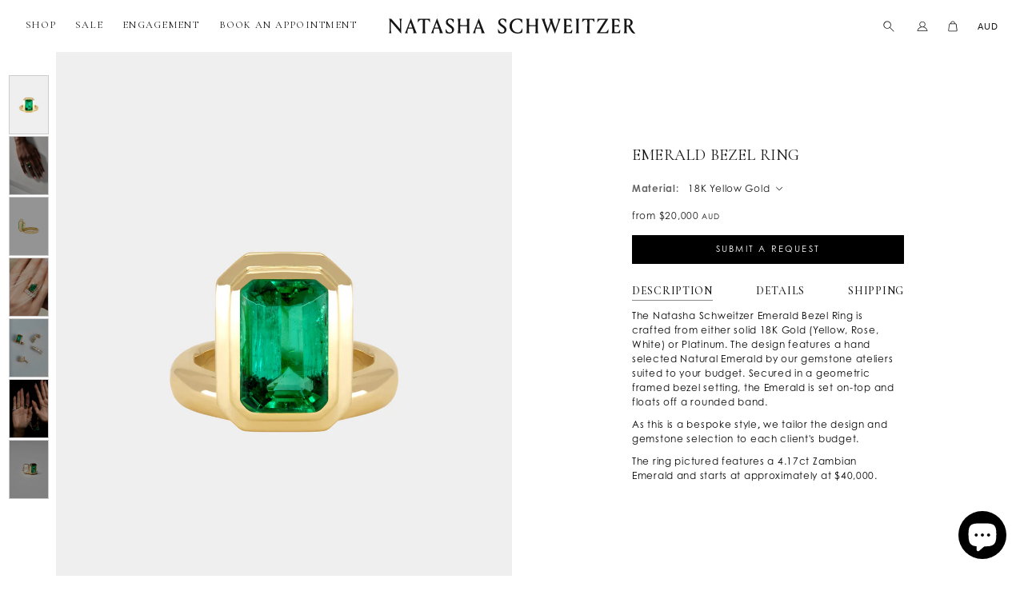

--- FILE ---
content_type: text/html; charset=utf-8
request_url: https://natashaschweitzer.com/collections/engagement/products/emerald-bezel-ring
body_size: 42209
content:
<!doctype html>
<html class="no-js no-touch" lang="en">
  <head>
    <meta charset="utf-8">
    <meta http-equiv="x-ua-compatible" content="IE=edge">
    <meta name="google-site-verification" content="9ZrwZLc7PjUI9rLOPlI3jOzrRC1ZaCIxog1l5H0XZHo" />

    <link rel="preconnect" href="https://cdn.shopify.com" crossorigin>
    <link rel="stylesheet" href="https://use.typekit.net/kac8vzl.css">

    
    

    <meta name="facebook-domain-verification" content="089uq34o5or26z3cnde0dga27imoal" />

    <title>NATASHA SCHWEITZER | Rings | Emerald Bezel Ring — Natasha Schweitzer</title>

    
      <meta name="description" content="The Natasha Schweitzer Emerald Bezel Ring is crafted from either solid 18K Gold (Yellow, Rose, White) or Platinum. The design features a hand selected Emerald by our gemstone ateliers suited to your budget. Secured in a geometric framed bezel setting, the Emerald is set on-top and floats off a rounded band.">
    

    
  <link rel="shortcut icon" href="//natashaschweitzer.com/cdn/shop/files/NATASHA_SCHWEITZER_Logo_Black_Initials_32x32.png?v=1645145324" type="image/png">


    
      <link rel="canonical" href="https://natashaschweitzer.com/products/emerald-bezel-ring" />
    

    <meta name="viewport" content="width=device-width">

    
    















<meta property="og:site_name" content="Natasha Schweitzer">
<meta property="og:url" content="https://natashaschweitzer.com/products/emerald-bezel-ring">
<meta property="og:title" content="Emerald Bezel Ring | 18K Gold">
<meta property="og:type" content="website">
<meta property="og:description" content="The Natasha Schweitzer Emerald Bezel Ring is crafted from either solid 18K Gold (Yellow, Rose, White) or Platinum. The design features a hand selected Emerald by our gemstone ateliers suited to your budget. Secured in a geometric framed bezel setting, the Emerald is set on-top and floats off a rounded band.">




    
    
    

    
    
    <meta
      property="og:image"
      content="https://natashaschweitzer.com/cdn/shop/products/Natasha-Schweitzer-Bezel-Emerald-Ring_YG_1_dad725ab-850e-4c21-9f88-6b1986348b8f_1200x1800.jpg?v=1748492632"
    />
    <meta
      property="og:image:secure_url"
      content="https://natashaschweitzer.com/cdn/shop/products/Natasha-Schweitzer-Bezel-Emerald-Ring_YG_1_dad725ab-850e-4c21-9f88-6b1986348b8f_1200x1800.jpg?v=1748492632"
    />
    <meta property="og:image:width" content="1200" />
    <meta property="og:image:height" content="1800" />
    
    
    <meta property="og:image:alt" content="Social media image" />
  
















<meta name="twitter:title" content="NATASHA SCHWEITZER | Rings | Emerald Bezel Ring">
<meta name="twitter:description" content="The Natasha Schweitzer Emerald Bezel Ring is crafted from either solid 18K Gold (Yellow, Rose, White) or Platinum. The design features a hand selected Emerald by our gemstone ateliers suited to your budget. Secured in a geometric framed bezel setting, the Emerald is set on-top and floats off a rounded band.">


    
    
    
      
      
      <meta name="twitter:card" content="summary">
    
    
    <meta
      property="twitter:image"
      content="https://natashaschweitzer.com/cdn/shop/products/Natasha-Schweitzer-Bezel-Emerald-Ring_YG_1_dad725ab-850e-4c21-9f88-6b1986348b8f_1200x1200_crop_center.jpg?v=1748492632"
    />
    <meta property="twitter:image:width" content="1200" />
    <meta property="twitter:image:height" content="1200" />
    
    
    <meta property="twitter:image:alt" content="Social media image" />
  




    <script>
    window.STORE = {};
    window.STORE.currency_code = 'AUD';
    window.STORE.currency_symbol = '$';
    window.STORE.cart = {"note":null,"attributes":{},"original_total_price":0,"total_price":0,"total_discount":0,"total_weight":0.0,"item_count":0,"items":[],"requires_shipping":false,"currency":"AUD","items_subtotal_price":0,"cart_level_discount_applications":[],"checkout_charge_amount":0};
    window.STORE.TOKEN = "ae160152bfa879c354a9bc5e0a6ec7fa";

    
        window.STORE.product_variants = [{"id":43875875848416,"title":"18K Yellow Gold","option1":"18K Yellow Gold","option2":null,"option3":null,"sku":"R1105600","requires_shipping":true,"taxable":true,"featured_image":{"id":38688040878304,"product_id":7998662901984,"position":1,"created_at":"2023-02-23T11:43:47+10:00","updated_at":"2025-05-29T14:23:52+10:00","alt":null,"width":1000,"height":1500,"src":"\/\/natashaschweitzer.com\/cdn\/shop\/products\/Natasha-Schweitzer-Bezel-Emerald-Ring_YG_1_dad725ab-850e-4c21-9f88-6b1986348b8f.jpg?v=1748492632","variant_ids":[43875875848416]},"available":true,"name":"Emerald Bezel Ring | 18K Gold - 18K Yellow Gold","public_title":"18K Yellow Gold","options":["18K Yellow Gold"],"price":2000000,"weight":0,"compare_at_price":null,"inventory_management":"shopify","barcode":"'523602265339","featured_media":{"alt":null,"id":31286196404448,"position":1,"preview_image":{"aspect_ratio":0.667,"height":1500,"width":1000,"src":"\/\/natashaschweitzer.com\/cdn\/shop\/products\/Natasha-Schweitzer-Bezel-Emerald-Ring_YG_1_dad725ab-850e-4c21-9f88-6b1986348b8f.jpg?v=1748492632"}},"requires_selling_plan":false,"selling_plan_allocations":[]},{"id":43875875881184,"title":"18K White Gold","option1":"18K White Gold","option2":null,"option3":null,"sku":"R1105601","requires_shipping":true,"taxable":true,"featured_image":{"id":38688040845536,"product_id":7998662901984,"position":8,"created_at":"2023-02-23T11:43:47+10:00","updated_at":"2025-05-29T14:24:06+10:00","alt":null,"width":1000,"height":1500,"src":"\/\/natashaschweitzer.com\/cdn\/shop\/products\/Natasha-Schweitzer-Bezel-Emerald-Ring_WG_1_a53956b2-f5bf-4829-8441-b48d96b5f2f3.jpg?v=1748492646","variant_ids":[43875875881184,43875875946720]},"available":true,"name":"Emerald Bezel Ring | 18K Gold - 18K White Gold","public_title":"18K White Gold","options":["18K White Gold"],"price":2000000,"weight":0,"compare_at_price":null,"inventory_management":"shopify","barcode":"'602457781190","featured_media":{"alt":null,"id":31286196371680,"position":8,"preview_image":{"aspect_ratio":0.667,"height":1500,"width":1000,"src":"\/\/natashaschweitzer.com\/cdn\/shop\/products\/Natasha-Schweitzer-Bezel-Emerald-Ring_WG_1_a53956b2-f5bf-4829-8441-b48d96b5f2f3.jpg?v=1748492646"}},"requires_selling_plan":false,"selling_plan_allocations":[]},{"id":43875875913952,"title":"18K Rose Gold","option1":"18K Rose Gold","option2":null,"option3":null,"sku":"R1105602","requires_shipping":true,"taxable":true,"featured_image":{"id":38688040911072,"product_id":7998662901984,"position":9,"created_at":"2023-02-23T11:43:47+10:00","updated_at":"2023-02-23T11:43:57+10:00","alt":null,"width":1000,"height":1500,"src":"\/\/natashaschweitzer.com\/cdn\/shop\/products\/Natasha-Schweitzer-Bezel-Emerald-Ring_RG_1_e991e64f-7042-4d3f-95c6-f120713cf4a3.jpg?v=1677116637","variant_ids":[43875875913952]},"available":true,"name":"Emerald Bezel Ring | 18K Gold - 18K Rose Gold","public_title":"18K Rose Gold","options":["18K Rose Gold"],"price":2000000,"weight":0,"compare_at_price":null,"inventory_management":"shopify","barcode":"'831914746885","featured_media":{"alt":null,"id":31286196338912,"position":9,"preview_image":{"aspect_ratio":0.667,"height":1500,"width":1000,"src":"\/\/natashaschweitzer.com\/cdn\/shop\/products\/Natasha-Schweitzer-Bezel-Emerald-Ring_RG_1_e991e64f-7042-4d3f-95c6-f120713cf4a3.jpg?v=1677116637"}},"requires_selling_plan":false,"selling_plan_allocations":[]},{"id":43875875946720,"title":"Platinum","option1":"Platinum","option2":null,"option3":null,"sku":"R1105603","requires_shipping":true,"taxable":true,"featured_image":{"id":38688040845536,"product_id":7998662901984,"position":8,"created_at":"2023-02-23T11:43:47+10:00","updated_at":"2025-05-29T14:24:06+10:00","alt":null,"width":1000,"height":1500,"src":"\/\/natashaschweitzer.com\/cdn\/shop\/products\/Natasha-Schweitzer-Bezel-Emerald-Ring_WG_1_a53956b2-f5bf-4829-8441-b48d96b5f2f3.jpg?v=1748492646","variant_ids":[43875875881184,43875875946720]},"available":true,"name":"Emerald Bezel Ring | 18K Gold - Platinum","public_title":"Platinum","options":["Platinum"],"price":2300000,"weight":0,"compare_at_price":null,"inventory_management":"shopify","barcode":"'624059150792","featured_media":{"alt":null,"id":31286196371680,"position":8,"preview_image":{"aspect_ratio":0.667,"height":1500,"width":1000,"src":"\/\/natashaschweitzer.com\/cdn\/shop\/products\/Natasha-Schweitzer-Bezel-Emerald-Ring_WG_1_a53956b2-f5bf-4829-8441-b48d96b5f2f3.jpg?v=1748492646"}},"requires_selling_plan":false,"selling_plan_allocations":[]}];
        window.STORE.product_options = ["Material"];
        window.STORE.product_has_variant_dependent_images = true;
        window.STORE.valuation_variant = null;
    
</script>


    <link rel="preload" href="" as="font" crossorigin="anonymous">
    <link rel="stylesheet" href="https://use.typekit.net/pmm4ncs.css">

    <link rel="preload" href="//natashaschweitzer.com/cdn/shop/t/107/assets/bundle.css?v=119604365618283251801769077019" as="style">
    <link href="//natashaschweitzer.com/cdn/shop/t/107/assets/bundle.css?v=119604365618283251801769077019" rel="stylesheet" type="text/css" media="all" />
    <script defer src="https://polyfill-fastly.net/v3/polyfill.min.js?features=IntersectionObserver"> </script>
    <script defer src="//natashaschweitzer.com/cdn/shop/t/107/assets/bundle.js?v=159450086366690131701742817716"></script>


    

    
      
      
<script>window.performance && window.performance.mark && window.performance.mark('shopify.content_for_header.start');</script><meta name="google-site-verification" content="9ZrwZLc7PjUI9rLOPlI3jOzrRC1ZaCIxog1l5H0XZHo">
<meta name="facebook-domain-verification" content="iumz8jivlhydashlcj53y5z2r30t8v">
<meta id="shopify-digital-wallet" name="shopify-digital-wallet" content="/29831326/digital_wallets/dialog">
<meta name="shopify-checkout-api-token" content="2d47ecb796051ae670407e885bb8beca">
<meta id="in-context-paypal-metadata" data-shop-id="29831326" data-venmo-supported="false" data-environment="production" data-locale="en_US" data-paypal-v4="true" data-currency="AUD">
<link rel="alternate" hreflang="x-default" href="https://natashaschweitzer.com/products/emerald-bezel-ring">
<link rel="alternate" hreflang="en" href="https://natashaschweitzer.com/products/emerald-bezel-ring">
<link rel="alternate" hreflang="en-CA" href="https://natashaschweitzer.com/en-ca/products/emerald-bezel-ring">
<link rel="alternate" hreflang="en-JP" href="https://natashaschweitzer.com/en-jp/products/emerald-bezel-ring">
<link rel="alternate" hreflang="en-SG" href="https://natashaschweitzer.com/en-sg/products/emerald-bezel-ring">
<link rel="alternate" hreflang="en-CN" href="https://natashaschweitzer.com/en-cn/products/emerald-bezel-ring">
<link rel="alternate" hreflang="en-HK" href="https://natashaschweitzer.com/en-hk/products/emerald-bezel-ring">
<link rel="alternate" hreflang="en-KR" href="https://natashaschweitzer.com/en-kr/products/emerald-bezel-ring">
<link rel="alternate" type="application/json+oembed" href="https://natashaschweitzer.com/products/emerald-bezel-ring.oembed">
<script async="async" src="/checkouts/internal/preloads.js?locale=en-AU"></script>
<link rel="preconnect" href="https://shop.app" crossorigin="anonymous">
<script async="async" src="https://shop.app/checkouts/internal/preloads.js?locale=en-AU&shop_id=29831326" crossorigin="anonymous"></script>
<script id="apple-pay-shop-capabilities" type="application/json">{"shopId":29831326,"countryCode":"AU","currencyCode":"AUD","merchantCapabilities":["supports3DS"],"merchantId":"gid:\/\/shopify\/Shop\/29831326","merchantName":"Natasha Schweitzer","requiredBillingContactFields":["postalAddress","email","phone"],"requiredShippingContactFields":["postalAddress","email","phone"],"shippingType":"shipping","supportedNetworks":["visa","masterCard","amex","jcb"],"total":{"type":"pending","label":"Natasha Schweitzer","amount":"1.00"},"shopifyPaymentsEnabled":true,"supportsSubscriptions":true}</script>
<script id="shopify-features" type="application/json">{"accessToken":"2d47ecb796051ae670407e885bb8beca","betas":["rich-media-storefront-analytics"],"domain":"natashaschweitzer.com","predictiveSearch":true,"shopId":29831326,"locale":"en"}</script>
<script>var Shopify = Shopify || {};
Shopify.shop = "natasha-schweitzer.myshopify.com";
Shopify.locale = "en";
Shopify.currency = {"active":"AUD","rate":"1.0"};
Shopify.country = "AU";
Shopify.theme = {"name":"NS - Mar 25 - New Mobile Nav + Homepage","id":149710831840,"schema_name":"Superstore","schema_version":"3.1.2","theme_store_id":null,"role":"main"};
Shopify.theme.handle = "null";
Shopify.theme.style = {"id":null,"handle":null};
Shopify.cdnHost = "natashaschweitzer.com/cdn";
Shopify.routes = Shopify.routes || {};
Shopify.routes.root = "/";</script>
<script type="module">!function(o){(o.Shopify=o.Shopify||{}).modules=!0}(window);</script>
<script>!function(o){function n(){var o=[];function n(){o.push(Array.prototype.slice.apply(arguments))}return n.q=o,n}var t=o.Shopify=o.Shopify||{};t.loadFeatures=n(),t.autoloadFeatures=n()}(window);</script>
<script>
  window.ShopifyPay = window.ShopifyPay || {};
  window.ShopifyPay.apiHost = "shop.app\/pay";
  window.ShopifyPay.redirectState = null;
</script>
<script id="shop-js-analytics" type="application/json">{"pageType":"product"}</script>
<script defer="defer" async type="module" src="//natashaschweitzer.com/cdn/shopifycloud/shop-js/modules/v2/client.init-shop-cart-sync_BN7fPSNr.en.esm.js"></script>
<script defer="defer" async type="module" src="//natashaschweitzer.com/cdn/shopifycloud/shop-js/modules/v2/chunk.common_Cbph3Kss.esm.js"></script>
<script defer="defer" async type="module" src="//natashaschweitzer.com/cdn/shopifycloud/shop-js/modules/v2/chunk.modal_DKumMAJ1.esm.js"></script>
<script type="module">
  await import("//natashaschweitzer.com/cdn/shopifycloud/shop-js/modules/v2/client.init-shop-cart-sync_BN7fPSNr.en.esm.js");
await import("//natashaschweitzer.com/cdn/shopifycloud/shop-js/modules/v2/chunk.common_Cbph3Kss.esm.js");
await import("//natashaschweitzer.com/cdn/shopifycloud/shop-js/modules/v2/chunk.modal_DKumMAJ1.esm.js");

  window.Shopify.SignInWithShop?.initShopCartSync?.({"fedCMEnabled":true,"windoidEnabled":true});

</script>
<script>
  window.Shopify = window.Shopify || {};
  if (!window.Shopify.featureAssets) window.Shopify.featureAssets = {};
  window.Shopify.featureAssets['shop-js'] = {"shop-cart-sync":["modules/v2/client.shop-cart-sync_CJVUk8Jm.en.esm.js","modules/v2/chunk.common_Cbph3Kss.esm.js","modules/v2/chunk.modal_DKumMAJ1.esm.js"],"init-fed-cm":["modules/v2/client.init-fed-cm_7Fvt41F4.en.esm.js","modules/v2/chunk.common_Cbph3Kss.esm.js","modules/v2/chunk.modal_DKumMAJ1.esm.js"],"init-shop-email-lookup-coordinator":["modules/v2/client.init-shop-email-lookup-coordinator_Cc088_bR.en.esm.js","modules/v2/chunk.common_Cbph3Kss.esm.js","modules/v2/chunk.modal_DKumMAJ1.esm.js"],"init-windoid":["modules/v2/client.init-windoid_hPopwJRj.en.esm.js","modules/v2/chunk.common_Cbph3Kss.esm.js","modules/v2/chunk.modal_DKumMAJ1.esm.js"],"shop-button":["modules/v2/client.shop-button_B0jaPSNF.en.esm.js","modules/v2/chunk.common_Cbph3Kss.esm.js","modules/v2/chunk.modal_DKumMAJ1.esm.js"],"shop-cash-offers":["modules/v2/client.shop-cash-offers_DPIskqss.en.esm.js","modules/v2/chunk.common_Cbph3Kss.esm.js","modules/v2/chunk.modal_DKumMAJ1.esm.js"],"shop-toast-manager":["modules/v2/client.shop-toast-manager_CK7RT69O.en.esm.js","modules/v2/chunk.common_Cbph3Kss.esm.js","modules/v2/chunk.modal_DKumMAJ1.esm.js"],"init-shop-cart-sync":["modules/v2/client.init-shop-cart-sync_BN7fPSNr.en.esm.js","modules/v2/chunk.common_Cbph3Kss.esm.js","modules/v2/chunk.modal_DKumMAJ1.esm.js"],"init-customer-accounts-sign-up":["modules/v2/client.init-customer-accounts-sign-up_CfPf4CXf.en.esm.js","modules/v2/client.shop-login-button_DeIztwXF.en.esm.js","modules/v2/chunk.common_Cbph3Kss.esm.js","modules/v2/chunk.modal_DKumMAJ1.esm.js"],"pay-button":["modules/v2/client.pay-button_CgIwFSYN.en.esm.js","modules/v2/chunk.common_Cbph3Kss.esm.js","modules/v2/chunk.modal_DKumMAJ1.esm.js"],"init-customer-accounts":["modules/v2/client.init-customer-accounts_DQ3x16JI.en.esm.js","modules/v2/client.shop-login-button_DeIztwXF.en.esm.js","modules/v2/chunk.common_Cbph3Kss.esm.js","modules/v2/chunk.modal_DKumMAJ1.esm.js"],"avatar":["modules/v2/client.avatar_BTnouDA3.en.esm.js"],"init-shop-for-new-customer-accounts":["modules/v2/client.init-shop-for-new-customer-accounts_CsZy_esa.en.esm.js","modules/v2/client.shop-login-button_DeIztwXF.en.esm.js","modules/v2/chunk.common_Cbph3Kss.esm.js","modules/v2/chunk.modal_DKumMAJ1.esm.js"],"shop-follow-button":["modules/v2/client.shop-follow-button_BRMJjgGd.en.esm.js","modules/v2/chunk.common_Cbph3Kss.esm.js","modules/v2/chunk.modal_DKumMAJ1.esm.js"],"checkout-modal":["modules/v2/client.checkout-modal_B9Drz_yf.en.esm.js","modules/v2/chunk.common_Cbph3Kss.esm.js","modules/v2/chunk.modal_DKumMAJ1.esm.js"],"shop-login-button":["modules/v2/client.shop-login-button_DeIztwXF.en.esm.js","modules/v2/chunk.common_Cbph3Kss.esm.js","modules/v2/chunk.modal_DKumMAJ1.esm.js"],"lead-capture":["modules/v2/client.lead-capture_DXYzFM3R.en.esm.js","modules/v2/chunk.common_Cbph3Kss.esm.js","modules/v2/chunk.modal_DKumMAJ1.esm.js"],"shop-login":["modules/v2/client.shop-login_CA5pJqmO.en.esm.js","modules/v2/chunk.common_Cbph3Kss.esm.js","modules/v2/chunk.modal_DKumMAJ1.esm.js"],"payment-terms":["modules/v2/client.payment-terms_BxzfvcZJ.en.esm.js","modules/v2/chunk.common_Cbph3Kss.esm.js","modules/v2/chunk.modal_DKumMAJ1.esm.js"]};
</script>
<script>(function() {
  var isLoaded = false;
  function asyncLoad() {
    if (isLoaded) return;
    isLoaded = true;
    var urls = ["cam_removed.js","cam_removed.js","cam_removed.js","cam_removed.js","https:\/\/cdn.shopify.com\/s\/files\/1\/2983\/1326\/t\/94\/assets\/globorequestforquote_init.min.js?v=1691799601\u0026shop=natasha-schweitzer.myshopify.com","https:\/\/hello.zonos.com\/shop-duty-tax\/hello.js?1705293414609\u0026shop=natasha-schweitzer.myshopify.com","https:\/\/cdn.giftcardpro.app\/build\/storefront\/storefront.js?shop=natasha-schweitzer.myshopify.com"];
    for (var i = 0; i < urls.length; i++) {
      var s = document.createElement('script');
      s.type = 'text/javascript';
      s.async = true;
      s.src = urls[i];
      var x = document.getElementsByTagName('script')[0];
      x.parentNode.insertBefore(s, x);
    }
  };
  if(window.attachEvent) {
    window.attachEvent('onload', asyncLoad);
  } else {
    window.addEventListener('load', asyncLoad, false);
  }
})();</script>
<script id="__st">var __st={"a":29831326,"offset":36000,"reqid":"abcfc13b-fc7d-47db-bcc6-1dbf8513d368-1769810124","pageurl":"natashaschweitzer.com\/collections\/engagement\/products\/emerald-bezel-ring","u":"f6be962746b2","p":"product","rtyp":"product","rid":7998662901984};</script>
<script>window.ShopifyPaypalV4VisibilityTracking = true;</script>
<script id="captcha-bootstrap">!function(){'use strict';const t='contact',e='account',n='new_comment',o=[[t,t],['blogs',n],['comments',n],[t,'customer']],c=[[e,'customer_login'],[e,'guest_login'],[e,'recover_customer_password'],[e,'create_customer']],r=t=>t.map((([t,e])=>`form[action*='/${t}']:not([data-nocaptcha='true']) input[name='form_type'][value='${e}']`)).join(','),a=t=>()=>t?[...document.querySelectorAll(t)].map((t=>t.form)):[];function s(){const t=[...o],e=r(t);return a(e)}const i='password',u='form_key',d=['recaptcha-v3-token','g-recaptcha-response','h-captcha-response',i],f=()=>{try{return window.sessionStorage}catch{return}},m='__shopify_v',_=t=>t.elements[u];function p(t,e,n=!1){try{const o=window.sessionStorage,c=JSON.parse(o.getItem(e)),{data:r}=function(t){const{data:e,action:n}=t;return t[m]||n?{data:e,action:n}:{data:t,action:n}}(c);for(const[e,n]of Object.entries(r))t.elements[e]&&(t.elements[e].value=n);n&&o.removeItem(e)}catch(o){console.error('form repopulation failed',{error:o})}}const l='form_type',E='cptcha';function T(t){t.dataset[E]=!0}const w=window,h=w.document,L='Shopify',v='ce_forms',y='captcha';let A=!1;((t,e)=>{const n=(g='f06e6c50-85a8-45c8-87d0-21a2b65856fe',I='https://cdn.shopify.com/shopifycloud/storefront-forms-hcaptcha/ce_storefront_forms_captcha_hcaptcha.v1.5.2.iife.js',D={infoText:'Protected by hCaptcha',privacyText:'Privacy',termsText:'Terms'},(t,e,n)=>{const o=w[L][v],c=o.bindForm;if(c)return c(t,g,e,D).then(n);var r;o.q.push([[t,g,e,D],n]),r=I,A||(h.body.append(Object.assign(h.createElement('script'),{id:'captcha-provider',async:!0,src:r})),A=!0)});var g,I,D;w[L]=w[L]||{},w[L][v]=w[L][v]||{},w[L][v].q=[],w[L][y]=w[L][y]||{},w[L][y].protect=function(t,e){n(t,void 0,e),T(t)},Object.freeze(w[L][y]),function(t,e,n,w,h,L){const[v,y,A,g]=function(t,e,n){const i=e?o:[],u=t?c:[],d=[...i,...u],f=r(d),m=r(i),_=r(d.filter((([t,e])=>n.includes(e))));return[a(f),a(m),a(_),s()]}(w,h,L),I=t=>{const e=t.target;return e instanceof HTMLFormElement?e:e&&e.form},D=t=>v().includes(t);t.addEventListener('submit',(t=>{const e=I(t);if(!e)return;const n=D(e)&&!e.dataset.hcaptchaBound&&!e.dataset.recaptchaBound,o=_(e),c=g().includes(e)&&(!o||!o.value);(n||c)&&t.preventDefault(),c&&!n&&(function(t){try{if(!f())return;!function(t){const e=f();if(!e)return;const n=_(t);if(!n)return;const o=n.value;o&&e.removeItem(o)}(t);const e=Array.from(Array(32),(()=>Math.random().toString(36)[2])).join('');!function(t,e){_(t)||t.append(Object.assign(document.createElement('input'),{type:'hidden',name:u})),t.elements[u].value=e}(t,e),function(t,e){const n=f();if(!n)return;const o=[...t.querySelectorAll(`input[type='${i}']`)].map((({name:t})=>t)),c=[...d,...o],r={};for(const[a,s]of new FormData(t).entries())c.includes(a)||(r[a]=s);n.setItem(e,JSON.stringify({[m]:1,action:t.action,data:r}))}(t,e)}catch(e){console.error('failed to persist form',e)}}(e),e.submit())}));const S=(t,e)=>{t&&!t.dataset[E]&&(n(t,e.some((e=>e===t))),T(t))};for(const o of['focusin','change'])t.addEventListener(o,(t=>{const e=I(t);D(e)&&S(e,y())}));const B=e.get('form_key'),M=e.get(l),P=B&&M;t.addEventListener('DOMContentLoaded',(()=>{const t=y();if(P)for(const e of t)e.elements[l].value===M&&p(e,B);[...new Set([...A(),...v().filter((t=>'true'===t.dataset.shopifyCaptcha))])].forEach((e=>S(e,t)))}))}(h,new URLSearchParams(w.location.search),n,t,e,['guest_login'])})(!0,!0)}();</script>
<script integrity="sha256-4kQ18oKyAcykRKYeNunJcIwy7WH5gtpwJnB7kiuLZ1E=" data-source-attribution="shopify.loadfeatures" defer="defer" src="//natashaschweitzer.com/cdn/shopifycloud/storefront/assets/storefront/load_feature-a0a9edcb.js" crossorigin="anonymous"></script>
<script crossorigin="anonymous" defer="defer" src="//natashaschweitzer.com/cdn/shopifycloud/storefront/assets/shopify_pay/storefront-65b4c6d7.js?v=20250812"></script>
<script data-source-attribution="shopify.dynamic_checkout.dynamic.init">var Shopify=Shopify||{};Shopify.PaymentButton=Shopify.PaymentButton||{isStorefrontPortableWallets:!0,init:function(){window.Shopify.PaymentButton.init=function(){};var t=document.createElement("script");t.src="https://natashaschweitzer.com/cdn/shopifycloud/portable-wallets/latest/portable-wallets.en.js",t.type="module",document.head.appendChild(t)}};
</script>
<script data-source-attribution="shopify.dynamic_checkout.buyer_consent">
  function portableWalletsHideBuyerConsent(e){var t=document.getElementById("shopify-buyer-consent"),n=document.getElementById("shopify-subscription-policy-button");t&&n&&(t.classList.add("hidden"),t.setAttribute("aria-hidden","true"),n.removeEventListener("click",e))}function portableWalletsShowBuyerConsent(e){var t=document.getElementById("shopify-buyer-consent"),n=document.getElementById("shopify-subscription-policy-button");t&&n&&(t.classList.remove("hidden"),t.removeAttribute("aria-hidden"),n.addEventListener("click",e))}window.Shopify?.PaymentButton&&(window.Shopify.PaymentButton.hideBuyerConsent=portableWalletsHideBuyerConsent,window.Shopify.PaymentButton.showBuyerConsent=portableWalletsShowBuyerConsent);
</script>
<script data-source-attribution="shopify.dynamic_checkout.cart.bootstrap">document.addEventListener("DOMContentLoaded",(function(){function t(){return document.querySelector("shopify-accelerated-checkout-cart, shopify-accelerated-checkout")}if(t())Shopify.PaymentButton.init();else{new MutationObserver((function(e,n){t()&&(Shopify.PaymentButton.init(),n.disconnect())})).observe(document.body,{childList:!0,subtree:!0})}}));
</script>
<script id='scb4127' type='text/javascript' async='' src='https://natashaschweitzer.com/cdn/shopifycloud/privacy-banner/storefront-banner.js'></script><link id="shopify-accelerated-checkout-styles" rel="stylesheet" media="screen" href="https://natashaschweitzer.com/cdn/shopifycloud/portable-wallets/latest/accelerated-checkout-backwards-compat.css" crossorigin="anonymous">
<style id="shopify-accelerated-checkout-cart">
        #shopify-buyer-consent {
  margin-top: 1em;
  display: inline-block;
  width: 100%;
}

#shopify-buyer-consent.hidden {
  display: none;
}

#shopify-subscription-policy-button {
  background: none;
  border: none;
  padding: 0;
  text-decoration: underline;
  font-size: inherit;
  cursor: pointer;
}

#shopify-subscription-policy-button::before {
  box-shadow: none;
}

      </style>

<script>window.performance && window.performance.mark && window.performance.mark('shopify.content_for_header.end');</script>
    
    


    

    <!-- Begin Pinterest Tag -->
<script>
    !function (e) {
        if (!window.pintrk) {
            window.pintrk = function () {
                window.pintrk.queue.push(Array.prototype.slice.call(arguments))
            };
            var
                n = window.pintrk;
            n.queue = [], n.version = "3.0";
            var
                t = document.createElement("script");
            t.async = !0, t.src = e;
            var
                r = document.getElementsByTagName("script")[0];
            r.parentNode.insertBefore(t, r)
        }
    }
    ("https://s.pinimg.com/ct/core.js");

    pintrk('load', '2612403149621', {em: '<user_email_address>',});
    pintrk('page');
</script>

<!-- Pinterest Events -->
<script>
    /*addtocart event*/
    function pinATC() {
        if (document.querySelectorAll('.product-form--atc-button')) {
            var ATCbutton = document.querySelectorAll('.product-form--atc-button');
            for (var i = 0; i < ATCbutton.length; i++) {
                ATCbutton[i].addEventListener('click', function () {
                    pintrk('track', 'addtocart', {
                        np: 'generator',
                    })
                })
            }
        }
    }

    document.readyState == 'complete' ? pinATC() : window.addEventListener('load', pinATC);

    /*pagevisit event*/
    function pinPV() {
        (/natashaschweitzer.com\//.test(location.host + location.pathname) == true) && pintrk('track', 'pagevisit', {
            np: 'generator',
        })
    }

    document.readyState == 'complete' ? pinPV() : window.addEventListener('load', pinPV);
</script>
<!-- End Pinterest Tag -->
    
  <script>window.is_hulkpo_installed=true</script><!-- BEGIN app block: shopify://apps/klaviyo-email-marketing-sms/blocks/klaviyo-onsite-embed/2632fe16-c075-4321-a88b-50b567f42507 -->












  <script async src="https://static.klaviyo.com/onsite/js/WzkzXu/klaviyo.js?company_id=WzkzXu"></script>
  <script>!function(){if(!window.klaviyo){window._klOnsite=window._klOnsite||[];try{window.klaviyo=new Proxy({},{get:function(n,i){return"push"===i?function(){var n;(n=window._klOnsite).push.apply(n,arguments)}:function(){for(var n=arguments.length,o=new Array(n),w=0;w<n;w++)o[w]=arguments[w];var t="function"==typeof o[o.length-1]?o.pop():void 0,e=new Promise((function(n){window._klOnsite.push([i].concat(o,[function(i){t&&t(i),n(i)}]))}));return e}}})}catch(n){window.klaviyo=window.klaviyo||[],window.klaviyo.push=function(){var n;(n=window._klOnsite).push.apply(n,arguments)}}}}();</script>

  
    <script id="viewed_product">
      if (item == null) {
        var _learnq = _learnq || [];

        var MetafieldReviews = null
        var MetafieldYotpoRating = null
        var MetafieldYotpoCount = null
        var MetafieldLooxRating = null
        var MetafieldLooxCount = null
        var okendoProduct = null
        var okendoProductReviewCount = null
        var okendoProductReviewAverageValue = null
        try {
          // The following fields are used for Customer Hub recently viewed in order to add reviews.
          // This information is not part of __kla_viewed. Instead, it is part of __kla_viewed_reviewed_items
          MetafieldReviews = {};
          MetafieldYotpoRating = null
          MetafieldYotpoCount = null
          MetafieldLooxRating = null
          MetafieldLooxCount = null

          okendoProduct = null
          // If the okendo metafield is not legacy, it will error, which then requires the new json formatted data
          if (okendoProduct && 'error' in okendoProduct) {
            okendoProduct = null
          }
          okendoProductReviewCount = okendoProduct ? okendoProduct.reviewCount : null
          okendoProductReviewAverageValue = okendoProduct ? okendoProduct.reviewAverageValue : null
        } catch (error) {
          console.error('Error in Klaviyo onsite reviews tracking:', error);
        }

        var item = {
          Name: "Emerald Bezel Ring | 18K Gold",
          ProductID: 7998662901984,
          Categories: ["Best Selling Products","Classic Engagement Rings","Diamond Rings","Emerald Cut Collection","Emeralds","Engagement","Newest Products","Rings","Shop All","Solitaire"],
          ImageURL: "https://natashaschweitzer.com/cdn/shop/products/Natasha-Schweitzer-Bezel-Emerald-Ring_YG_1_dad725ab-850e-4c21-9f88-6b1986348b8f_grande.jpg?v=1748492632",
          URL: "https://natashaschweitzer.com/products/emerald-bezel-ring",
          Brand: "Natasha Schweitzer",
          Price: "$20,000.00",
          Value: "20,000.00",
          CompareAtPrice: "$0.00"
        };
        _learnq.push(['track', 'Viewed Product', item]);
        _learnq.push(['trackViewedItem', {
          Title: item.Name,
          ItemId: item.ProductID,
          Categories: item.Categories,
          ImageUrl: item.ImageURL,
          Url: item.URL,
          Metadata: {
            Brand: item.Brand,
            Price: item.Price,
            Value: item.Value,
            CompareAtPrice: item.CompareAtPrice
          },
          metafields:{
            reviews: MetafieldReviews,
            yotpo:{
              rating: MetafieldYotpoRating,
              count: MetafieldYotpoCount,
            },
            loox:{
              rating: MetafieldLooxRating,
              count: MetafieldLooxCount,
            },
            okendo: {
              rating: okendoProductReviewAverageValue,
              count: okendoProductReviewCount,
            }
          }
        }]);
      }
    </script>
  




  <script>
    window.klaviyoReviewsProductDesignMode = false
  </script>







<!-- END app block --><!-- BEGIN app block: shopify://apps/zepto-product-personalizer/blocks/product_personalizer_main/7411210d-7b32-4c09-9455-e129e3be4729 --><!-- BEGIN app snippet: product-personalizer -->



  
 
 

<!-- END app snippet -->
<!-- BEGIN app snippet: zepto_common --><script>
var pplr_cart = {"note":null,"attributes":{},"original_total_price":0,"total_price":0,"total_discount":0,"total_weight":0.0,"item_count":0,"items":[],"requires_shipping":false,"currency":"AUD","items_subtotal_price":0,"cart_level_discount_applications":[],"checkout_charge_amount":0};
var pplr_shop_currency = "AUD";
var pplr_enabled_currencies_size = 11;
var pplr_money_formate = "${{amount}}";
var pplr_manual_theme_selector=["CartCount span","tr:has([name*=updates])","tr img:first",".line-item__title",".cart__item--price .cart__price",".grid__item.one-half.text-right",".pplr_item_remove",".ajaxcart__qty",".header__cart-price-bubble span[data-cart-price-bubble]","form[action*=cart] [name=checkout]","Click To View Image","Discount Code \u003cstrong\u003e{{ code }}\u003c\/strong\u003e is invalid","Discount Code","Apply","#pplr_D_class","Subtotal","Shipping","\u003cstrong\u003eEST. Total\u003c\/strong\u003e"];
</script>
<script defer src="//cdn-zeptoapps.com/product-personalizer/pplr_common.js?v=31" ></script><!-- END app snippet -->

<!-- END app block --><!-- BEGIN app block: shopify://apps/starapps-variant-image/blocks/starapps-via-embed/2a01d106-3d10-48e8-ba53-5cb971217ac4 -->





    
      
      <script>
        window._starapps_theme_settings = [{"id":251612,"script_url":null},{"id":251613,"script_url":null},{"id":7098,"script_url":"https:\/\/cdn.starapps.studio\/apps\/via\/natasha-schweitzer\/script-1754298640.js"}];
        window._starapps_shop_themes = {"137477554400":{"theme_setting_id":251612,"theme_store_id":null,"schema_theme_name":"Superstore"},"156659941600":{"theme_setting_id":251612,"theme_store_id":null,"schema_theme_name":"Superstore"},"149710831840":{"theme_setting_id":251612,"theme_store_id":null,"schema_theme_name":"Superstore"},"124047491261":{"theme_setting_id":251613,"theme_store_id":null,"schema_theme_name":"XO ASSETS - DO NOT DELETE"},"136976662752":{"theme_setting_id":251612,"theme_store_id":null,"schema_theme_name":"Superstore"},"137358082272":{"theme_setting_id":251612,"theme_store_id":null,"schema_theme_name":"Superstore"},"137404088544":{"theme_setting_id":251612,"theme_store_id":null,"schema_theme_name":"Superstore"},"137451602144":{"theme_setting_id":251612,"theme_store_id":null,"schema_theme_name":"Superstore"},"137475031264":{"theme_setting_id":251612,"theme_store_id":null,"schema_theme_name":"Superstore"},"137479028960":{"theme_setting_id":251612,"theme_store_id":null,"schema_theme_name":"Superstore"},"137479651552":{"theme_setting_id":251612,"theme_store_id":null,"schema_theme_name":"Superstore"},"137499279584":{"theme_setting_id":251612,"theme_store_id":null,"schema_theme_name":"Superstore"},"137544007904":{"theme_setting_id":251612,"theme_store_id":null,"schema_theme_name":"Superstore"},"141404471520":{"theme_setting_id":251612,"theme_store_id":null,"schema_theme_name":"Superstore"},"145535172832":{"theme_setting_id":251612,"theme_store_id":null,"schema_theme_name":"Superstore"},"149121433824":{"theme_setting_id":251612,"theme_store_id":null,"schema_theme_name":"Superstore"},"149325054176":{"theme_setting_id":251612,"theme_store_id":null,"schema_theme_name":"Superstore"},"149530509536":{"theme_setting_id":251612,"theme_store_id":null,"schema_theme_name":"Superstore"},"149893873888":{"theme_setting_id":251612,"theme_store_id":null,"schema_theme_name":"Superstore"},"151360274656":{"theme_setting_id":251612,"theme_store_id":null,"schema_theme_name":"Superstore"}};

        document.addEventListener('DOMContentLoaded', function () {
        function loadThemeScript() {
          const { theme } = window.Shopify;
          const themeSettings = window._starapps_theme_settings || [];
          const shopThemes = window._starapps_shop_themes || {};

          if (!themeSettings.length) {
            return;
          }

          const currentThemeId = theme.id.toString();
          let shopTheme = null;

          shopTheme = shopThemes[currentThemeId];

          if (!shopTheme) {
            for (const [themeId, themeData] of Object.entries(shopThemes)) {
              if (themeData.schema_theme_name === theme.schema_name ||
                  themeData.theme_store_id === theme.theme_store_id.toString()) {
                shopTheme = themeData;
                break;
              }
            }
          }

          if (!shopTheme) {
            console.log('No shop theme found for theme:', theme);
            return;
          }

          // Step 2: Find the theme setting using the theme_setting_id from shop theme
          const themeSetting = themeSettings.find(ts => ts.id === shopTheme.theme_setting_id);

          console.log(themeSettings);
          console.log(shopTheme);

          if (!themeSetting) {
            console.log('No theme setting found for theme_setting_id:', shopTheme.theme_setting_id);
            return;
          }

          // Load script if found and not already loaded
          if (themeSetting.script_url && !isScriptAlreadyLoaded(themeSetting.id)) {
            loadScript(themeSetting);
          }
        }

        function isScriptAlreadyLoaded(themeSettingId) {
          return document.querySelector(`script[data-theme-script="${themeSettingId}"]`) !== null;
        }

        function loadScript(themeSetting) {
          const script = document.createElement('script');
          script.src = themeSetting.script_url;
          script.async = true;
          script.crossOrigin = 'anonymous';
          script.setAttribute('data-theme-script', themeSetting.id);

          document.head.appendChild(script);
        }

          // Try immediately, otherwise wait for Shopify theme object
          if (window.Shopify && window.Shopify.theme && window.Shopify.theme.id) {
            loadThemeScript();
          } else {
            var interval = setInterval(function () {
              if (window.Shopify && window.Shopify.theme && window.Shopify.theme.id) {
                clearInterval(interval);
                loadThemeScript();
              }
            }, 100);
            setTimeout(function () { clearInterval(interval); }, 5000);
          }
        });
      </script>
    

    

    
    
      <script src="https://cdn.shopify.com/extensions/019b8ded-e117-7ce2-a469-ec8f78d5408d/variant-image-automator-33/assets/store-front-error-tracking.js" via-js-type="error-tracking" defer></script>
    
    <script via-metafields>window.viaData = {
        limitOnProduct: null,
        viaStatus: null
      }
    </script>
<!-- END app block --><!-- BEGIN app block: shopify://apps/zapiet-pickup-delivery/blocks/app-embed/5599aff0-8af1-473a-a372-ecd72a32b4d5 -->









    <style>#storePickupApp {
}

.ZapietStack {
    gap: 0.5em !important;
}</style>




<script type="text/javascript">
    var zapietTranslations = {};

    window.ZapietMethods = {"shipping":{"active":true,"enabled":true,"name":"Shipping","sort":1,"status":{"condition":"price","operator":"morethan","value":0,"enabled":true,"product_conditions":{"enabled":false,"value":"Delivery Only,Pickup Only","enable":false,"property":"tags","hide_button":false}},"button":{"type":"default","default":"","hover":"","active":""}},"delivery":{"active":false,"enabled":false,"name":"Delivery","sort":2,"status":{"condition":"price","operator":"morethan","value":0,"enabled":true,"product_conditions":{"enabled":false,"value":"Pickup Only,Shipping Only","enable":false,"property":"tags","hide_button":false}},"button":{"type":"default","default":"","hover":"","active":""}},"pickup":{"active":false,"enabled":true,"name":"Pickup","sort":3,"status":{"condition":"price","operator":"morethan","value":0,"enabled":true,"product_conditions":{"enabled":true,"value":"Gift Card","enable":false,"property":"type","hide_button":false}},"button":{"type":"default","default":"","hover":"","active":""}}}
    window.ZapietEvent = {
        listen: function(eventKey, callback) {
            if (!this.listeners) {
                this.listeners = [];
            }
            this.listeners.push({
                eventKey: eventKey,
                callback: callback
            });
        },
    };

    

    
        
        var language_settings = {"enable_app":true,"enable_geo_search_for_pickups":true,"pickup_region_filter_enabled":false,"pickup_region_filter_field":null,"currency":"AUD","weight_format":"kg","pickup.enable_map":true,"delivery_validation_method":"within_max_radius","base_country_name":"Australia","base_country_code":"AU","method_display_style":"default","default_method_display_style":"classic","date_format":"l, F j, Y","time_format":"h:i A","week_day_start":"Sun","pickup_address_format":"<span><strong>{{company_name}}</strong></span><span>{{address_line_1}}<br />{{city}}, {{postal_code}}</span><span>{{distance}}</span>{{more_information}}","rates_enabled":true,"payment_customization_enabled":false,"distance_format":"km","enable_delivery_address_autocompletion":false,"enable_delivery_current_location":false,"enable_pickup_address_autocompletion":false,"pickup_date_picker_enabled":true,"pickup_time_picker_enabled":true,"delivery_note_enabled":false,"delivery_note_required":false,"delivery_date_picker_enabled":false,"delivery_time_picker_enabled":false,"shipping.date_picker_enabled":false,"delivery_validate_cart":false,"pickup_validate_cart":false,"gmak":"QUl6YVN5QXRKekpHcnZtMGpzV3RlQU82VDR6M1pVd0RTNDFDeks0","enable_checkout_locale":true,"enable_checkout_url":true,"disable_widget_for_digital_items":true,"disable_widget_for_product_handles":"gift-card","colors":{"widget_active_background_color":null,"widget_active_border_color":null,"widget_active_icon_color":null,"widget_active_text_color":null,"widget_inactive_background_color":null,"widget_inactive_border_color":null,"widget_inactive_icon_color":null,"widget_inactive_text_color":null},"delivery_validator":{"enabled":false,"show_on_page_load":true,"sticky":true},"checkout":{"delivery":{"discount_code":"","prepopulate_shipping_address":true,"preselect_first_available_time":true},"pickup":{"discount_code":null,"prepopulate_shipping_address":true,"customer_phone_required":false,"preselect_first_location":true,"preselect_first_available_time":true},"shipping":{"discount_code":""}},"day_name_attribute_enabled":true,"methods":{"shipping":{"active":true,"enabled":true,"name":"Shipping","sort":1,"status":{"condition":"price","operator":"morethan","value":0,"enabled":true,"product_conditions":{"enabled":false,"value":"Delivery Only,Pickup Only","enable":false,"property":"tags","hide_button":false}},"button":{"type":"default","default":"","hover":"","active":""}},"delivery":{"active":false,"enabled":false,"name":"Delivery","sort":2,"status":{"condition":"price","operator":"morethan","value":0,"enabled":true,"product_conditions":{"enabled":false,"value":"Pickup Only,Shipping Only","enable":false,"property":"tags","hide_button":false}},"button":{"type":"default","default":"","hover":"","active":""}},"pickup":{"active":false,"enabled":true,"name":"Pickup","sort":3,"status":{"condition":"price","operator":"morethan","value":0,"enabled":true,"product_conditions":{"enabled":true,"value":"Gift Card","enable":false,"property":"type","hide_button":false}},"button":{"type":"default","default":"","hover":"","active":""}}},"translations":{"methods":{"shipping":"Shipping","pickup":"Pickups","delivery":"Delivery"},"calendar":{"january":"January","february":"February","march":"March","april":"April","may":"May","june":"June","july":"July","august":"August","september":"September","october":"October","november":"November","december":"December","sunday":"Sun","monday":"Mon","tuesday":"Tue","wednesday":"Wed","thursday":"Thu","friday":"Fri","saturday":"Sat","today":"","close":"","labelMonthNext":"Next month","labelMonthPrev":"Previous month","labelMonthSelect":"Select a month","labelYearSelect":"Select a year","and":"and","between":"between"},"pickup":{"heading":"Store Pickup","note":"Find your nearest pickup location:","location_placeholder":"Enter your postal code ...","location_label":"Choose a location.","datepicker_label":"Choose a date and time.","date_time_output":"{{DATE}} at {{TIME}}","datepicker_placeholder":"Choose a date and time.","locations_found":"Please choose a pickup location, date and time:","no_locations_found":"Sorry, pickup is not available for your selected items.","no_date_time_selected":"Please select a date & time.","checkout_button":"Checkout","could_not_find_location":"Sorry, we could not find your location.","checkout_error":"Please select a date and time for pickup.","more_information":"More information","opening_hours":"Opening hours","min_order_total":"Minimum order value for pickup is $0.00","min_order_weight":"Minimum order weight for pickup is {{ weight }}","max_order_total":"Maximum order value for pickup is $0.00","max_order_weight":"Maximum order weight for pickup is {{ weight }}","cart_eligibility_error":"Sorry, pickup is not available for your selected items.","preselect_first_available_time":"Select a time","method_not_available":"Not available","no_locations_region":"Sorry, pickup is not available in your region.","location_error":"Please select a pickup location."},"delivery":{"heading":"Local Delivery","note":"Enter your postal code into the field below to check if you are eligible for local delivery:","location_placeholder":"Enter your postal code ...","datepicker_label":"Pick a date and time.","datepicker_placeholder":"Choose a date and time.","date_time_output":"{{DATE}} between {{SLOT_START_TIME}} and {{SLOT_END_TIME}}","available":"Great! You are eligible for delivery.","not_available":"Sorry, delivery is not available in your area.","no_date_time_selected":"Please select a date & time for delivery.","checkout_button":"Checkout","could_not_find_location":"Sorry, we could not find your location.","checkout_error":"Please enter a valid zipcode and select your preferred date and time for delivery.","cart_eligibility_error":"Sorry, delivery is not available for your selected items.","delivery_validator_prelude":"Do we deliver?","delivery_validator_placeholder":"Enter your postal code ...","delivery_validator_button_label":"Go","delivery_validator_eligible_heading":"Great, we deliver to your area!","delivery_validator_eligible_content":"To start shopping just click the button below","delivery_validator_eligible_button_label":"Continue shopping","delivery_validator_not_eligible_heading":"Sorry, we do not deliver to your area","delivery_validator_not_eligible_content":"You are more then welcome to continue browsing our store","delivery_validator_not_eligible_button_label":"Continue shopping","delivery_validator_error_heading":"An error occured","delivery_validator_error_content":"Sorry, it looks like we have encountered an unexpected error. Please try again.","delivery_validator_error_button_label":"Continue shopping","min_order_total":"Minimum order value for delivery is $0.00","min_order_weight":"Minimum order weight for delivery is {{ weight }}","max_order_total":"Maximum order value for delivery is $0.00","max_order_weight":"Maximum order weight for delivery is {{ weight }}","delivery_validator_eligible_button_link":"#","delivery_validator_not_eligible_button_link":"#","delivery_validator_error_button_link":"#","preselect_first_available_time":"Select a time","method_not_available":"Not available"},"shipping":{"heading":"Shipping","note":"Please click the checkout button to continue.","checkout_button":"Checkout","datepicker_placeholder":"Choose a date and time.","checkout_error":"Please choose a date for shipping.","min_order_total":"Minimum order value for shipping is $0.00","min_order_weight":"Minimum order weight for shipping is {{ weight }}","max_order_total":"Maximum order value for shipping is $0.00","max_order_weight":"Maximum order weight for shipping is {{ weight }}","cart_eligibility_error":"Sorry, shipping is not available for your selected items.","method_not_available":"Not available"},"widget":{"zapiet_id_error":"There was a problem adding the Zapiet ID to your cart","attributes_error":"There was a problem adding the attributes to your cart","no_delivery_options_available":"No delivery options are available for your products","no_checkout_method_error":"Please select a delivery option","sms_consent":"I would like to receive SMS notifications about my order updates."},"order_status":{"pickup_details_heading":"Pickup details","pickup_details_text":"Your order will be ready for collection at our {{ Pickup-Location-Company }} location{% if Pickup-Date %} on {{ Pickup-Date | date: \"%A, %d %B\" }}{% if Pickup-Time %} at {{ Pickup-Time }}{% endif %}{% endif %}","delivery_details_heading":"Delivery details","delivery_details_text":"Your order will be delivered locally by our team{% if Delivery-Date %} on the {{ Delivery-Date | date: \"%A, %d %B\" }}{% if Delivery-Time %} between {{ Delivery-Time }}{% endif %}{% endif %}","shipping_details_heading":"Shipping details","shipping_details_text":"Your order will arrive soon{% if Shipping-Date %} on the {{ Shipping-Date | date: \"%A, %d %B\" }}{% endif %}"},"product_widget":{"title":"Delivery and pickup options:","pickup_at":"Pickup at {{ location }}","ready_for_collection":"Ready for collection from","on":"on","view_all_stores":"View all stores","pickup_not_available_item":"Pickup not available for this item","delivery_not_available_location":"Delivery not available for {{ postal_code }}","delivered_by":"Delivered by {{ date }}","delivered_today":"Delivered today","change":"Change","tomorrow":"tomorrow","today":"today","delivery_to":"Delivery to {{ postal_code }}","showing_options_for":"Showing options for {{ postal_code }}","modal_heading":"Select a store for pickup","modal_subheading":"Showing stores near {{ postal_code }}","show_opening_hours":"Show opening hours","hide_opening_hours":"Hide opening hours","closed":"Closed","input_placeholder":"Enter your postal code","input_button":"Check","input_error":"Add a postal code to check available delivery and pickup options.","pickup_available":"Pickup available","not_available":"Not available","select":"Select","selected":"Selected","find_a_store":"Find a store"},"shipping_language_code":"en","delivery_language_code":"en-US","pickup_language_code":"en-GB"},"default_language":"en","region":"us-2","api_region":"api-us","enable_zapiet_id_all_items":false,"widget_restore_state_on_load":false,"draft_orders_enabled":false,"preselect_checkout_method":true,"widget_show_could_not_locate_div_error":true,"checkout_extension_enabled":false,"show_pickup_consent_checkbox":false,"show_delivery_consent_checkbox":false,"subscription_paused":false,"pickup_note_enabled":false,"pickup_note_required":false,"shipping_note_enabled":false,"shipping_note_required":false};
        zapietTranslations["en"] = language_settings.translations;
    

    function initializeZapietApp() {
        var products = [];

        

        window.ZapietCachedSettings = {
            cached_config: {"enable_app":true,"enable_geo_search_for_pickups":true,"pickup_region_filter_enabled":false,"pickup_region_filter_field":null,"currency":"AUD","weight_format":"kg","pickup.enable_map":true,"delivery_validation_method":"within_max_radius","base_country_name":"Australia","base_country_code":"AU","method_display_style":"default","default_method_display_style":"classic","date_format":"l, F j, Y","time_format":"h:i A","week_day_start":"Sun","pickup_address_format":"<span><strong>{{company_name}}</strong></span><span>{{address_line_1}}<br />{{city}}, {{postal_code}}</span><span>{{distance}}</span>{{more_information}}","rates_enabled":true,"payment_customization_enabled":false,"distance_format":"km","enable_delivery_address_autocompletion":false,"enable_delivery_current_location":false,"enable_pickup_address_autocompletion":false,"pickup_date_picker_enabled":true,"pickup_time_picker_enabled":true,"delivery_note_enabled":false,"delivery_note_required":false,"delivery_date_picker_enabled":false,"delivery_time_picker_enabled":false,"shipping.date_picker_enabled":false,"delivery_validate_cart":false,"pickup_validate_cart":false,"gmak":"QUl6YVN5QXRKekpHcnZtMGpzV3RlQU82VDR6M1pVd0RTNDFDeks0","enable_checkout_locale":true,"enable_checkout_url":true,"disable_widget_for_digital_items":true,"disable_widget_for_product_handles":"gift-card","colors":{"widget_active_background_color":null,"widget_active_border_color":null,"widget_active_icon_color":null,"widget_active_text_color":null,"widget_inactive_background_color":null,"widget_inactive_border_color":null,"widget_inactive_icon_color":null,"widget_inactive_text_color":null},"delivery_validator":{"enabled":false,"show_on_page_load":true,"sticky":true},"checkout":{"delivery":{"discount_code":"","prepopulate_shipping_address":true,"preselect_first_available_time":true},"pickup":{"discount_code":null,"prepopulate_shipping_address":true,"customer_phone_required":false,"preselect_first_location":true,"preselect_first_available_time":true},"shipping":{"discount_code":""}},"day_name_attribute_enabled":true,"methods":{"shipping":{"active":true,"enabled":true,"name":"Shipping","sort":1,"status":{"condition":"price","operator":"morethan","value":0,"enabled":true,"product_conditions":{"enabled":false,"value":"Delivery Only,Pickup Only","enable":false,"property":"tags","hide_button":false}},"button":{"type":"default","default":"","hover":"","active":""}},"delivery":{"active":false,"enabled":false,"name":"Delivery","sort":2,"status":{"condition":"price","operator":"morethan","value":0,"enabled":true,"product_conditions":{"enabled":false,"value":"Pickup Only,Shipping Only","enable":false,"property":"tags","hide_button":false}},"button":{"type":"default","default":"","hover":"","active":""}},"pickup":{"active":false,"enabled":true,"name":"Pickup","sort":3,"status":{"condition":"price","operator":"morethan","value":0,"enabled":true,"product_conditions":{"enabled":true,"value":"Gift Card","enable":false,"property":"type","hide_button":false}},"button":{"type":"default","default":"","hover":"","active":""}}},"translations":{"methods":{"shipping":"Shipping","pickup":"Pickups","delivery":"Delivery"},"calendar":{"january":"January","february":"February","march":"March","april":"April","may":"May","june":"June","july":"July","august":"August","september":"September","october":"October","november":"November","december":"December","sunday":"Sun","monday":"Mon","tuesday":"Tue","wednesday":"Wed","thursday":"Thu","friday":"Fri","saturday":"Sat","today":"","close":"","labelMonthNext":"Next month","labelMonthPrev":"Previous month","labelMonthSelect":"Select a month","labelYearSelect":"Select a year","and":"and","between":"between"},"pickup":{"heading":"Store Pickup","note":"Find your nearest pickup location:","location_placeholder":"Enter your postal code ...","location_label":"Choose a location.","datepicker_label":"Choose a date and time.","date_time_output":"{{DATE}} at {{TIME}}","datepicker_placeholder":"Choose a date and time.","locations_found":"Please choose a pickup location, date and time:","no_locations_found":"Sorry, pickup is not available for your selected items.","no_date_time_selected":"Please select a date & time.","checkout_button":"Checkout","could_not_find_location":"Sorry, we could not find your location.","checkout_error":"Please select a date and time for pickup.","more_information":"More information","opening_hours":"Opening hours","min_order_total":"Minimum order value for pickup is $0.00","min_order_weight":"Minimum order weight for pickup is {{ weight }}","max_order_total":"Maximum order value for pickup is $0.00","max_order_weight":"Maximum order weight for pickup is {{ weight }}","cart_eligibility_error":"Sorry, pickup is not available for your selected items.","preselect_first_available_time":"Select a time","method_not_available":"Not available","no_locations_region":"Sorry, pickup is not available in your region.","location_error":"Please select a pickup location."},"delivery":{"heading":"Local Delivery","note":"Enter your postal code into the field below to check if you are eligible for local delivery:","location_placeholder":"Enter your postal code ...","datepicker_label":"Pick a date and time.","datepicker_placeholder":"Choose a date and time.","date_time_output":"{{DATE}} between {{SLOT_START_TIME}} and {{SLOT_END_TIME}}","available":"Great! You are eligible for delivery.","not_available":"Sorry, delivery is not available in your area.","no_date_time_selected":"Please select a date & time for delivery.","checkout_button":"Checkout","could_not_find_location":"Sorry, we could not find your location.","checkout_error":"Please enter a valid zipcode and select your preferred date and time for delivery.","cart_eligibility_error":"Sorry, delivery is not available for your selected items.","delivery_validator_prelude":"Do we deliver?","delivery_validator_placeholder":"Enter your postal code ...","delivery_validator_button_label":"Go","delivery_validator_eligible_heading":"Great, we deliver to your area!","delivery_validator_eligible_content":"To start shopping just click the button below","delivery_validator_eligible_button_label":"Continue shopping","delivery_validator_not_eligible_heading":"Sorry, we do not deliver to your area","delivery_validator_not_eligible_content":"You are more then welcome to continue browsing our store","delivery_validator_not_eligible_button_label":"Continue shopping","delivery_validator_error_heading":"An error occured","delivery_validator_error_content":"Sorry, it looks like we have encountered an unexpected error. Please try again.","delivery_validator_error_button_label":"Continue shopping","min_order_total":"Minimum order value for delivery is $0.00","min_order_weight":"Minimum order weight for delivery is {{ weight }}","max_order_total":"Maximum order value for delivery is $0.00","max_order_weight":"Maximum order weight for delivery is {{ weight }}","delivery_validator_eligible_button_link":"#","delivery_validator_not_eligible_button_link":"#","delivery_validator_error_button_link":"#","preselect_first_available_time":"Select a time","method_not_available":"Not available"},"shipping":{"heading":"Shipping","note":"Please click the checkout button to continue.","checkout_button":"Checkout","datepicker_placeholder":"Choose a date and time.","checkout_error":"Please choose a date for shipping.","min_order_total":"Minimum order value for shipping is $0.00","min_order_weight":"Minimum order weight for shipping is {{ weight }}","max_order_total":"Maximum order value for shipping is $0.00","max_order_weight":"Maximum order weight for shipping is {{ weight }}","cart_eligibility_error":"Sorry, shipping is not available for your selected items.","method_not_available":"Not available"},"widget":{"zapiet_id_error":"There was a problem adding the Zapiet ID to your cart","attributes_error":"There was a problem adding the attributes to your cart","no_delivery_options_available":"No delivery options are available for your products","no_checkout_method_error":"Please select a delivery option","sms_consent":"I would like to receive SMS notifications about my order updates."},"order_status":{"pickup_details_heading":"Pickup details","pickup_details_text":"Your order will be ready for collection at our {{ Pickup-Location-Company }} location{% if Pickup-Date %} on {{ Pickup-Date | date: \"%A, %d %B\" }}{% if Pickup-Time %} at {{ Pickup-Time }}{% endif %}{% endif %}","delivery_details_heading":"Delivery details","delivery_details_text":"Your order will be delivered locally by our team{% if Delivery-Date %} on the {{ Delivery-Date | date: \"%A, %d %B\" }}{% if Delivery-Time %} between {{ Delivery-Time }}{% endif %}{% endif %}","shipping_details_heading":"Shipping details","shipping_details_text":"Your order will arrive soon{% if Shipping-Date %} on the {{ Shipping-Date | date: \"%A, %d %B\" }}{% endif %}"},"product_widget":{"title":"Delivery and pickup options:","pickup_at":"Pickup at {{ location }}","ready_for_collection":"Ready for collection from","on":"on","view_all_stores":"View all stores","pickup_not_available_item":"Pickup not available for this item","delivery_not_available_location":"Delivery not available for {{ postal_code }}","delivered_by":"Delivered by {{ date }}","delivered_today":"Delivered today","change":"Change","tomorrow":"tomorrow","today":"today","delivery_to":"Delivery to {{ postal_code }}","showing_options_for":"Showing options for {{ postal_code }}","modal_heading":"Select a store for pickup","modal_subheading":"Showing stores near {{ postal_code }}","show_opening_hours":"Show opening hours","hide_opening_hours":"Hide opening hours","closed":"Closed","input_placeholder":"Enter your postal code","input_button":"Check","input_error":"Add a postal code to check available delivery and pickup options.","pickup_available":"Pickup available","not_available":"Not available","select":"Select","selected":"Selected","find_a_store":"Find a store"},"shipping_language_code":"en","delivery_language_code":"en-US","pickup_language_code":"en-GB"},"default_language":"en","region":"us-2","api_region":"api-us","enable_zapiet_id_all_items":false,"widget_restore_state_on_load":false,"draft_orders_enabled":false,"preselect_checkout_method":true,"widget_show_could_not_locate_div_error":true,"checkout_extension_enabled":false,"show_pickup_consent_checkbox":false,"show_delivery_consent_checkbox":false,"subscription_paused":false,"pickup_note_enabled":false,"pickup_note_required":false,"shipping_note_enabled":false,"shipping_note_required":false},
            shop_identifier: 'natasha-schweitzer.myshopify.com',
            language_code: 'en',
            checkout_url: '/cart',
            products: products,
            translations: zapietTranslations,
            customer: {
                first_name: '',
                last_name: '',
                company: '',
                address1: '',
                address2: '',
                city: '',
                province: '',
                country: '',
                zip: '',
                phone: '',
                tags: null
            }
        }

        window.Zapiet.start(window.ZapietCachedSettings, true);

        
            window.ZapietEvent.listen('widget_loaded', function() {
                // Custom JavaScript
            });
        
    }

    function loadZapietStyles(href) {
        var ss = document.createElement("link");
        ss.type = "text/css";
        ss.rel = "stylesheet";
        ss.media = "all";
        ss.href = href;
        document.getElementsByTagName("head")[0].appendChild(ss);
    }

    
        loadZapietStyles("https://cdn.shopify.com/extensions/019c0e30-c101-7c83-84a4-88f53460a057/zapiet-pickup-delivery-1084/assets/storepickup.css");
        var zapietLoadScripts = {
            vendor: true,
            storepickup: true,
            pickup: true,
            delivery: false,
            shipping: true,
            pickup_map: true,
            validator: false
        };

        function zapietScriptLoaded(key) {
            zapietLoadScripts[key] = false;
            if (!Object.values(zapietLoadScripts).includes(true)) {
                initializeZapietApp();
            }
        }
    
</script>




    <script type="module" src="https://cdn.shopify.com/extensions/019c0e30-c101-7c83-84a4-88f53460a057/zapiet-pickup-delivery-1084/assets/vendor.js" onload="zapietScriptLoaded('vendor')" defer></script>
    <script type="module" src="https://cdn.shopify.com/extensions/019c0e30-c101-7c83-84a4-88f53460a057/zapiet-pickup-delivery-1084/assets/storepickup.js" onload="zapietScriptLoaded('storepickup')" defer></script>

    

    
        <script type="module" src="https://cdn.shopify.com/extensions/019c0e30-c101-7c83-84a4-88f53460a057/zapiet-pickup-delivery-1084/assets/pickup.js" onload="zapietScriptLoaded('pickup')" defer></script>
    

    

    
        <script type="module" src="https://cdn.shopify.com/extensions/019c0e30-c101-7c83-84a4-88f53460a057/zapiet-pickup-delivery-1084/assets/shipping.js" onload="zapietScriptLoaded('shipping')" defer></script>
    

    
        <script type="module" src="https://cdn.shopify.com/extensions/019c0e30-c101-7c83-84a4-88f53460a057/zapiet-pickup-delivery-1084/assets/pickup_map.js" onload="zapietScriptLoaded('pickup_map')" defer></script>
    


<!-- END app block --><script src="https://cdn.shopify.com/extensions/e8878072-2f6b-4e89-8082-94b04320908d/inbox-1254/assets/inbox-chat-loader.js" type="text/javascript" defer="defer"></script>
<link href="https://monorail-edge.shopifysvc.com" rel="dns-prefetch">
<script>(function(){if ("sendBeacon" in navigator && "performance" in window) {try {var session_token_from_headers = performance.getEntriesByType('navigation')[0].serverTiming.find(x => x.name == '_s').description;} catch {var session_token_from_headers = undefined;}var session_cookie_matches = document.cookie.match(/_shopify_s=([^;]*)/);var session_token_from_cookie = session_cookie_matches && session_cookie_matches.length === 2 ? session_cookie_matches[1] : "";var session_token = session_token_from_headers || session_token_from_cookie || "";function handle_abandonment_event(e) {var entries = performance.getEntries().filter(function(entry) {return /monorail-edge.shopifysvc.com/.test(entry.name);});if (!window.abandonment_tracked && entries.length === 0) {window.abandonment_tracked = true;var currentMs = Date.now();var navigation_start = performance.timing.navigationStart;var payload = {shop_id: 29831326,url: window.location.href,navigation_start,duration: currentMs - navigation_start,session_token,page_type: "product"};window.navigator.sendBeacon("https://monorail-edge.shopifysvc.com/v1/produce", JSON.stringify({schema_id: "online_store_buyer_site_abandonment/1.1",payload: payload,metadata: {event_created_at_ms: currentMs,event_sent_at_ms: currentMs}}));}}window.addEventListener('pagehide', handle_abandonment_event);}}());</script>
<script id="web-pixels-manager-setup">(function e(e,d,r,n,o){if(void 0===o&&(o={}),!Boolean(null===(a=null===(i=window.Shopify)||void 0===i?void 0:i.analytics)||void 0===a?void 0:a.replayQueue)){var i,a;window.Shopify=window.Shopify||{};var t=window.Shopify;t.analytics=t.analytics||{};var s=t.analytics;s.replayQueue=[],s.publish=function(e,d,r){return s.replayQueue.push([e,d,r]),!0};try{self.performance.mark("wpm:start")}catch(e){}var l=function(){var e={modern:/Edge?\/(1{2}[4-9]|1[2-9]\d|[2-9]\d{2}|\d{4,})\.\d+(\.\d+|)|Firefox\/(1{2}[4-9]|1[2-9]\d|[2-9]\d{2}|\d{4,})\.\d+(\.\d+|)|Chrom(ium|e)\/(9{2}|\d{3,})\.\d+(\.\d+|)|(Maci|X1{2}).+ Version\/(15\.\d+|(1[6-9]|[2-9]\d|\d{3,})\.\d+)([,.]\d+|)( \(\w+\)|)( Mobile\/\w+|) Safari\/|Chrome.+OPR\/(9{2}|\d{3,})\.\d+\.\d+|(CPU[ +]OS|iPhone[ +]OS|CPU[ +]iPhone|CPU IPhone OS|CPU iPad OS)[ +]+(15[._]\d+|(1[6-9]|[2-9]\d|\d{3,})[._]\d+)([._]\d+|)|Android:?[ /-](13[3-9]|1[4-9]\d|[2-9]\d{2}|\d{4,})(\.\d+|)(\.\d+|)|Android.+Firefox\/(13[5-9]|1[4-9]\d|[2-9]\d{2}|\d{4,})\.\d+(\.\d+|)|Android.+Chrom(ium|e)\/(13[3-9]|1[4-9]\d|[2-9]\d{2}|\d{4,})\.\d+(\.\d+|)|SamsungBrowser\/([2-9]\d|\d{3,})\.\d+/,legacy:/Edge?\/(1[6-9]|[2-9]\d|\d{3,})\.\d+(\.\d+|)|Firefox\/(5[4-9]|[6-9]\d|\d{3,})\.\d+(\.\d+|)|Chrom(ium|e)\/(5[1-9]|[6-9]\d|\d{3,})\.\d+(\.\d+|)([\d.]+$|.*Safari\/(?![\d.]+ Edge\/[\d.]+$))|(Maci|X1{2}).+ Version\/(10\.\d+|(1[1-9]|[2-9]\d|\d{3,})\.\d+)([,.]\d+|)( \(\w+\)|)( Mobile\/\w+|) Safari\/|Chrome.+OPR\/(3[89]|[4-9]\d|\d{3,})\.\d+\.\d+|(CPU[ +]OS|iPhone[ +]OS|CPU[ +]iPhone|CPU IPhone OS|CPU iPad OS)[ +]+(10[._]\d+|(1[1-9]|[2-9]\d|\d{3,})[._]\d+)([._]\d+|)|Android:?[ /-](13[3-9]|1[4-9]\d|[2-9]\d{2}|\d{4,})(\.\d+|)(\.\d+|)|Mobile Safari.+OPR\/([89]\d|\d{3,})\.\d+\.\d+|Android.+Firefox\/(13[5-9]|1[4-9]\d|[2-9]\d{2}|\d{4,})\.\d+(\.\d+|)|Android.+Chrom(ium|e)\/(13[3-9]|1[4-9]\d|[2-9]\d{2}|\d{4,})\.\d+(\.\d+|)|Android.+(UC? ?Browser|UCWEB|U3)[ /]?(15\.([5-9]|\d{2,})|(1[6-9]|[2-9]\d|\d{3,})\.\d+)\.\d+|SamsungBrowser\/(5\.\d+|([6-9]|\d{2,})\.\d+)|Android.+MQ{2}Browser\/(14(\.(9|\d{2,})|)|(1[5-9]|[2-9]\d|\d{3,})(\.\d+|))(\.\d+|)|K[Aa][Ii]OS\/(3\.\d+|([4-9]|\d{2,})\.\d+)(\.\d+|)/},d=e.modern,r=e.legacy,n=navigator.userAgent;return n.match(d)?"modern":n.match(r)?"legacy":"unknown"}(),u="modern"===l?"modern":"legacy",c=(null!=n?n:{modern:"",legacy:""})[u],f=function(e){return[e.baseUrl,"/wpm","/b",e.hashVersion,"modern"===e.buildTarget?"m":"l",".js"].join("")}({baseUrl:d,hashVersion:r,buildTarget:u}),m=function(e){var d=e.version,r=e.bundleTarget,n=e.surface,o=e.pageUrl,i=e.monorailEndpoint;return{emit:function(e){var a=e.status,t=e.errorMsg,s=(new Date).getTime(),l=JSON.stringify({metadata:{event_sent_at_ms:s},events:[{schema_id:"web_pixels_manager_load/3.1",payload:{version:d,bundle_target:r,page_url:o,status:a,surface:n,error_msg:t},metadata:{event_created_at_ms:s}}]});if(!i)return console&&console.warn&&console.warn("[Web Pixels Manager] No Monorail endpoint provided, skipping logging."),!1;try{return self.navigator.sendBeacon.bind(self.navigator)(i,l)}catch(e){}var u=new XMLHttpRequest;try{return u.open("POST",i,!0),u.setRequestHeader("Content-Type","text/plain"),u.send(l),!0}catch(e){return console&&console.warn&&console.warn("[Web Pixels Manager] Got an unhandled error while logging to Monorail."),!1}}}}({version:r,bundleTarget:l,surface:e.surface,pageUrl:self.location.href,monorailEndpoint:e.monorailEndpoint});try{o.browserTarget=l,function(e){var d=e.src,r=e.async,n=void 0===r||r,o=e.onload,i=e.onerror,a=e.sri,t=e.scriptDataAttributes,s=void 0===t?{}:t,l=document.createElement("script"),u=document.querySelector("head"),c=document.querySelector("body");if(l.async=n,l.src=d,a&&(l.integrity=a,l.crossOrigin="anonymous"),s)for(var f in s)if(Object.prototype.hasOwnProperty.call(s,f))try{l.dataset[f]=s[f]}catch(e){}if(o&&l.addEventListener("load",o),i&&l.addEventListener("error",i),u)u.appendChild(l);else{if(!c)throw new Error("Did not find a head or body element to append the script");c.appendChild(l)}}({src:f,async:!0,onload:function(){if(!function(){var e,d;return Boolean(null===(d=null===(e=window.Shopify)||void 0===e?void 0:e.analytics)||void 0===d?void 0:d.initialized)}()){var d=window.webPixelsManager.init(e)||void 0;if(d){var r=window.Shopify.analytics;r.replayQueue.forEach((function(e){var r=e[0],n=e[1],o=e[2];d.publishCustomEvent(r,n,o)})),r.replayQueue=[],r.publish=d.publishCustomEvent,r.visitor=d.visitor,r.initialized=!0}}},onerror:function(){return m.emit({status:"failed",errorMsg:"".concat(f," has failed to load")})},sri:function(e){var d=/^sha384-[A-Za-z0-9+/=]+$/;return"string"==typeof e&&d.test(e)}(c)?c:"",scriptDataAttributes:o}),m.emit({status:"loading"})}catch(e){m.emit({status:"failed",errorMsg:(null==e?void 0:e.message)||"Unknown error"})}}})({shopId: 29831326,storefrontBaseUrl: "https://natashaschweitzer.com",extensionsBaseUrl: "https://extensions.shopifycdn.com/cdn/shopifycloud/web-pixels-manager",monorailEndpoint: "https://monorail-edge.shopifysvc.com/unstable/produce_batch",surface: "storefront-renderer",enabledBetaFlags: ["2dca8a86"],webPixelsConfigList: [{"id":"1398964448","configuration":"{\"accountID\":\"WzkzXu\",\"webPixelConfig\":\"eyJlbmFibGVBZGRlZFRvQ2FydEV2ZW50cyI6IHRydWV9\"}","eventPayloadVersion":"v1","runtimeContext":"STRICT","scriptVersion":"524f6c1ee37bacdca7657a665bdca589","type":"APP","apiClientId":123074,"privacyPurposes":["ANALYTICS","MARKETING"],"dataSharingAdjustments":{"protectedCustomerApprovalScopes":["read_customer_address","read_customer_email","read_customer_name","read_customer_personal_data","read_customer_phone"]}},{"id":"822608096","configuration":"{\"config\":\"{\\\"google_tag_ids\\\":[\\\"G-8GQTY29KCY\\\",\\\"AW-762473412\\\",\\\"GT-55VSJ3TR\\\"],\\\"target_country\\\":\\\"AU\\\",\\\"gtag_events\\\":[{\\\"type\\\":\\\"begin_checkout\\\",\\\"action_label\\\":[\\\"G-8GQTY29KCY\\\",\\\"AW-762473412\\\/OvvSCOb6-6saEMTXyesC\\\"]},{\\\"type\\\":\\\"search\\\",\\\"action_label\\\":[\\\"G-8GQTY29KCY\\\",\\\"AW-762473412\\\/YZ5lCPL6-6saEMTXyesC\\\"]},{\\\"type\\\":\\\"view_item\\\",\\\"action_label\\\":[\\\"G-8GQTY29KCY\\\",\\\"AW-762473412\\\/1INTCO_6-6saEMTXyesC\\\",\\\"MC-NPGVMNC128\\\"]},{\\\"type\\\":\\\"purchase\\\",\\\"action_label\\\":[\\\"G-8GQTY29KCY\\\",\\\"AW-762473412\\\/sjz5COP6-6saEMTXyesC\\\",\\\"MC-NPGVMNC128\\\"]},{\\\"type\\\":\\\"page_view\\\",\\\"action_label\\\":[\\\"G-8GQTY29KCY\\\",\\\"AW-762473412\\\/vZTxCOz6-6saEMTXyesC\\\",\\\"MC-NPGVMNC128\\\"]},{\\\"type\\\":\\\"add_payment_info\\\",\\\"action_label\\\":[\\\"G-8GQTY29KCY\\\",\\\"AW-762473412\\\/zwbCCPX6-6saEMTXyesC\\\"]},{\\\"type\\\":\\\"add_to_cart\\\",\\\"action_label\\\":[\\\"G-8GQTY29KCY\\\",\\\"AW-762473412\\\/UbL2COn6-6saEMTXyesC\\\"]}],\\\"enable_monitoring_mode\\\":false}\"}","eventPayloadVersion":"v1","runtimeContext":"OPEN","scriptVersion":"b2a88bafab3e21179ed38636efcd8a93","type":"APP","apiClientId":1780363,"privacyPurposes":[],"dataSharingAdjustments":{"protectedCustomerApprovalScopes":["read_customer_address","read_customer_email","read_customer_name","read_customer_personal_data","read_customer_phone"]}},{"id":"551026912","configuration":"{\"tagID\":\"2612403149621\"}","eventPayloadVersion":"v1","runtimeContext":"STRICT","scriptVersion":"18031546ee651571ed29edbe71a3550b","type":"APP","apiClientId":3009811,"privacyPurposes":["ANALYTICS","MARKETING","SALE_OF_DATA"],"dataSharingAdjustments":{"protectedCustomerApprovalScopes":["read_customer_address","read_customer_email","read_customer_name","read_customer_personal_data","read_customer_phone"]}},{"id":"187793632","configuration":"{\"pixel_id\":\"3275104939277203\",\"pixel_type\":\"facebook_pixel\",\"metaapp_system_user_token\":\"-\"}","eventPayloadVersion":"v1","runtimeContext":"OPEN","scriptVersion":"ca16bc87fe92b6042fbaa3acc2fbdaa6","type":"APP","apiClientId":2329312,"privacyPurposes":["ANALYTICS","MARKETING","SALE_OF_DATA"],"dataSharingAdjustments":{"protectedCustomerApprovalScopes":["read_customer_address","read_customer_email","read_customer_name","read_customer_personal_data","read_customer_phone"]}},{"id":"shopify-app-pixel","configuration":"{}","eventPayloadVersion":"v1","runtimeContext":"STRICT","scriptVersion":"0450","apiClientId":"shopify-pixel","type":"APP","privacyPurposes":["ANALYTICS","MARKETING"]},{"id":"shopify-custom-pixel","eventPayloadVersion":"v1","runtimeContext":"LAX","scriptVersion":"0450","apiClientId":"shopify-pixel","type":"CUSTOM","privacyPurposes":["ANALYTICS","MARKETING"]}],isMerchantRequest: false,initData: {"shop":{"name":"Natasha Schweitzer","paymentSettings":{"currencyCode":"AUD"},"myshopifyDomain":"natasha-schweitzer.myshopify.com","countryCode":"AU","storefrontUrl":"https:\/\/natashaschweitzer.com"},"customer":null,"cart":null,"checkout":null,"productVariants":[{"price":{"amount":20000.0,"currencyCode":"AUD"},"product":{"title":"Emerald Bezel Ring | 18K Gold","vendor":"Natasha Schweitzer","id":"7998662901984","untranslatedTitle":"Emerald Bezel Ring | 18K Gold","url":"\/products\/emerald-bezel-ring","type":"Jewellery"},"id":"43875875848416","image":{"src":"\/\/natashaschweitzer.com\/cdn\/shop\/products\/Natasha-Schweitzer-Bezel-Emerald-Ring_YG_1_dad725ab-850e-4c21-9f88-6b1986348b8f.jpg?v=1748492632"},"sku":"R1105600","title":"18K Yellow Gold","untranslatedTitle":"18K Yellow Gold"},{"price":{"amount":20000.0,"currencyCode":"AUD"},"product":{"title":"Emerald Bezel Ring | 18K Gold","vendor":"Natasha Schweitzer","id":"7998662901984","untranslatedTitle":"Emerald Bezel Ring | 18K Gold","url":"\/products\/emerald-bezel-ring","type":"Jewellery"},"id":"43875875881184","image":{"src":"\/\/natashaschweitzer.com\/cdn\/shop\/products\/Natasha-Schweitzer-Bezel-Emerald-Ring_WG_1_a53956b2-f5bf-4829-8441-b48d96b5f2f3.jpg?v=1748492646"},"sku":"R1105601","title":"18K White Gold","untranslatedTitle":"18K White Gold"},{"price":{"amount":20000.0,"currencyCode":"AUD"},"product":{"title":"Emerald Bezel Ring | 18K Gold","vendor":"Natasha Schweitzer","id":"7998662901984","untranslatedTitle":"Emerald Bezel Ring | 18K Gold","url":"\/products\/emerald-bezel-ring","type":"Jewellery"},"id":"43875875913952","image":{"src":"\/\/natashaschweitzer.com\/cdn\/shop\/products\/Natasha-Schweitzer-Bezel-Emerald-Ring_RG_1_e991e64f-7042-4d3f-95c6-f120713cf4a3.jpg?v=1677116637"},"sku":"R1105602","title":"18K Rose Gold","untranslatedTitle":"18K Rose Gold"},{"price":{"amount":23000.0,"currencyCode":"AUD"},"product":{"title":"Emerald Bezel Ring | 18K Gold","vendor":"Natasha Schweitzer","id":"7998662901984","untranslatedTitle":"Emerald Bezel Ring | 18K Gold","url":"\/products\/emerald-bezel-ring","type":"Jewellery"},"id":"43875875946720","image":{"src":"\/\/natashaschweitzer.com\/cdn\/shop\/products\/Natasha-Schweitzer-Bezel-Emerald-Ring_WG_1_a53956b2-f5bf-4829-8441-b48d96b5f2f3.jpg?v=1748492646"},"sku":"R1105603","title":"Platinum","untranslatedTitle":"Platinum"}],"purchasingCompany":null},},"https://natashaschweitzer.com/cdn","1d2a099fw23dfb22ep557258f5m7a2edbae",{"modern":"","legacy":""},{"shopId":"29831326","storefrontBaseUrl":"https:\/\/natashaschweitzer.com","extensionBaseUrl":"https:\/\/extensions.shopifycdn.com\/cdn\/shopifycloud\/web-pixels-manager","surface":"storefront-renderer","enabledBetaFlags":"[\"2dca8a86\"]","isMerchantRequest":"false","hashVersion":"1d2a099fw23dfb22ep557258f5m7a2edbae","publish":"custom","events":"[[\"page_viewed\",{}],[\"product_viewed\",{\"productVariant\":{\"price\":{\"amount\":20000.0,\"currencyCode\":\"AUD\"},\"product\":{\"title\":\"Emerald Bezel Ring | 18K Gold\",\"vendor\":\"Natasha Schweitzer\",\"id\":\"7998662901984\",\"untranslatedTitle\":\"Emerald Bezel Ring | 18K Gold\",\"url\":\"\/products\/emerald-bezel-ring\",\"type\":\"Jewellery\"},\"id\":\"43875875848416\",\"image\":{\"src\":\"\/\/natashaschweitzer.com\/cdn\/shop\/products\/Natasha-Schweitzer-Bezel-Emerald-Ring_YG_1_dad725ab-850e-4c21-9f88-6b1986348b8f.jpg?v=1748492632\"},\"sku\":\"R1105600\",\"title\":\"18K Yellow Gold\",\"untranslatedTitle\":\"18K Yellow Gold\"}}]]"});</script><script>
  window.ShopifyAnalytics = window.ShopifyAnalytics || {};
  window.ShopifyAnalytics.meta = window.ShopifyAnalytics.meta || {};
  window.ShopifyAnalytics.meta.currency = 'AUD';
  var meta = {"product":{"id":7998662901984,"gid":"gid:\/\/shopify\/Product\/7998662901984","vendor":"Natasha Schweitzer","type":"Jewellery","handle":"emerald-bezel-ring","variants":[{"id":43875875848416,"price":2000000,"name":"Emerald Bezel Ring | 18K Gold - 18K Yellow Gold","public_title":"18K Yellow Gold","sku":"R1105600"},{"id":43875875881184,"price":2000000,"name":"Emerald Bezel Ring | 18K Gold - 18K White Gold","public_title":"18K White Gold","sku":"R1105601"},{"id":43875875913952,"price":2000000,"name":"Emerald Bezel Ring | 18K Gold - 18K Rose Gold","public_title":"18K Rose Gold","sku":"R1105602"},{"id":43875875946720,"price":2300000,"name":"Emerald Bezel Ring | 18K Gold - Platinum","public_title":"Platinum","sku":"R1105603"}],"remote":false},"page":{"pageType":"product","resourceType":"product","resourceId":7998662901984,"requestId":"abcfc13b-fc7d-47db-bcc6-1dbf8513d368-1769810124"}};
  for (var attr in meta) {
    window.ShopifyAnalytics.meta[attr] = meta[attr];
  }
</script>
<script class="analytics">
  (function () {
    var customDocumentWrite = function(content) {
      var jquery = null;

      if (window.jQuery) {
        jquery = window.jQuery;
      } else if (window.Checkout && window.Checkout.$) {
        jquery = window.Checkout.$;
      }

      if (jquery) {
        jquery('body').append(content);
      }
    };

    var hasLoggedConversion = function(token) {
      if (token) {
        return document.cookie.indexOf('loggedConversion=' + token) !== -1;
      }
      return false;
    }

    var setCookieIfConversion = function(token) {
      if (token) {
        var twoMonthsFromNow = new Date(Date.now());
        twoMonthsFromNow.setMonth(twoMonthsFromNow.getMonth() + 2);

        document.cookie = 'loggedConversion=' + token + '; expires=' + twoMonthsFromNow;
      }
    }

    var trekkie = window.ShopifyAnalytics.lib = window.trekkie = window.trekkie || [];
    if (trekkie.integrations) {
      return;
    }
    trekkie.methods = [
      'identify',
      'page',
      'ready',
      'track',
      'trackForm',
      'trackLink'
    ];
    trekkie.factory = function(method) {
      return function() {
        var args = Array.prototype.slice.call(arguments);
        args.unshift(method);
        trekkie.push(args);
        return trekkie;
      };
    };
    for (var i = 0; i < trekkie.methods.length; i++) {
      var key = trekkie.methods[i];
      trekkie[key] = trekkie.factory(key);
    }
    trekkie.load = function(config) {
      trekkie.config = config || {};
      trekkie.config.initialDocumentCookie = document.cookie;
      var first = document.getElementsByTagName('script')[0];
      var script = document.createElement('script');
      script.type = 'text/javascript';
      script.onerror = function(e) {
        var scriptFallback = document.createElement('script');
        scriptFallback.type = 'text/javascript';
        scriptFallback.onerror = function(error) {
                var Monorail = {
      produce: function produce(monorailDomain, schemaId, payload) {
        var currentMs = new Date().getTime();
        var event = {
          schema_id: schemaId,
          payload: payload,
          metadata: {
            event_created_at_ms: currentMs,
            event_sent_at_ms: currentMs
          }
        };
        return Monorail.sendRequest("https://" + monorailDomain + "/v1/produce", JSON.stringify(event));
      },
      sendRequest: function sendRequest(endpointUrl, payload) {
        // Try the sendBeacon API
        if (window && window.navigator && typeof window.navigator.sendBeacon === 'function' && typeof window.Blob === 'function' && !Monorail.isIos12()) {
          var blobData = new window.Blob([payload], {
            type: 'text/plain'
          });

          if (window.navigator.sendBeacon(endpointUrl, blobData)) {
            return true;
          } // sendBeacon was not successful

        } // XHR beacon

        var xhr = new XMLHttpRequest();

        try {
          xhr.open('POST', endpointUrl);
          xhr.setRequestHeader('Content-Type', 'text/plain');
          xhr.send(payload);
        } catch (e) {
          console.log(e);
        }

        return false;
      },
      isIos12: function isIos12() {
        return window.navigator.userAgent.lastIndexOf('iPhone; CPU iPhone OS 12_') !== -1 || window.navigator.userAgent.lastIndexOf('iPad; CPU OS 12_') !== -1;
      }
    };
    Monorail.produce('monorail-edge.shopifysvc.com',
      'trekkie_storefront_load_errors/1.1',
      {shop_id: 29831326,
      theme_id: 149710831840,
      app_name: "storefront",
      context_url: window.location.href,
      source_url: "//natashaschweitzer.com/cdn/s/trekkie.storefront.c59ea00e0474b293ae6629561379568a2d7c4bba.min.js"});

        };
        scriptFallback.async = true;
        scriptFallback.src = '//natashaschweitzer.com/cdn/s/trekkie.storefront.c59ea00e0474b293ae6629561379568a2d7c4bba.min.js';
        first.parentNode.insertBefore(scriptFallback, first);
      };
      script.async = true;
      script.src = '//natashaschweitzer.com/cdn/s/trekkie.storefront.c59ea00e0474b293ae6629561379568a2d7c4bba.min.js';
      first.parentNode.insertBefore(script, first);
    };
    trekkie.load(
      {"Trekkie":{"appName":"storefront","development":false,"defaultAttributes":{"shopId":29831326,"isMerchantRequest":null,"themeId":149710831840,"themeCityHash":"8262847080386605441","contentLanguage":"en","currency":"AUD","eventMetadataId":"02e195fd-29c5-4bae-b93d-346987fa69be"},"isServerSideCookieWritingEnabled":true,"monorailRegion":"shop_domain","enabledBetaFlags":["65f19447","b5387b81"]},"Session Attribution":{},"S2S":{"facebookCapiEnabled":true,"source":"trekkie-storefront-renderer","apiClientId":580111}}
    );

    var loaded = false;
    trekkie.ready(function() {
      if (loaded) return;
      loaded = true;

      window.ShopifyAnalytics.lib = window.trekkie;

      var originalDocumentWrite = document.write;
      document.write = customDocumentWrite;
      try { window.ShopifyAnalytics.merchantGoogleAnalytics.call(this); } catch(error) {};
      document.write = originalDocumentWrite;

      window.ShopifyAnalytics.lib.page(null,{"pageType":"product","resourceType":"product","resourceId":7998662901984,"requestId":"abcfc13b-fc7d-47db-bcc6-1dbf8513d368-1769810124","shopifyEmitted":true});

      var match = window.location.pathname.match(/checkouts\/(.+)\/(thank_you|post_purchase)/)
      var token = match? match[1]: undefined;
      if (!hasLoggedConversion(token)) {
        setCookieIfConversion(token);
        window.ShopifyAnalytics.lib.track("Viewed Product",{"currency":"AUD","variantId":43875875848416,"productId":7998662901984,"productGid":"gid:\/\/shopify\/Product\/7998662901984","name":"Emerald Bezel Ring | 18K Gold - 18K Yellow Gold","price":"20000.00","sku":"R1105600","brand":"Natasha Schweitzer","variant":"18K Yellow Gold","category":"Jewellery","nonInteraction":true,"remote":false},undefined,undefined,{"shopifyEmitted":true});
      window.ShopifyAnalytics.lib.track("monorail:\/\/trekkie_storefront_viewed_product\/1.1",{"currency":"AUD","variantId":43875875848416,"productId":7998662901984,"productGid":"gid:\/\/shopify\/Product\/7998662901984","name":"Emerald Bezel Ring | 18K Gold - 18K Yellow Gold","price":"20000.00","sku":"R1105600","brand":"Natasha Schweitzer","variant":"18K Yellow Gold","category":"Jewellery","nonInteraction":true,"remote":false,"referer":"https:\/\/natashaschweitzer.com\/collections\/engagement\/products\/emerald-bezel-ring"});
      }
    });


        var eventsListenerScript = document.createElement('script');
        eventsListenerScript.async = true;
        eventsListenerScript.src = "//natashaschweitzer.com/cdn/shopifycloud/storefront/assets/shop_events_listener-3da45d37.js";
        document.getElementsByTagName('head')[0].appendChild(eventsListenerScript);

})();</script>
  <script>
  if (!window.ga || (window.ga && typeof window.ga !== 'function')) {
    window.ga = function ga() {
      (window.ga.q = window.ga.q || []).push(arguments);
      if (window.Shopify && window.Shopify.analytics && typeof window.Shopify.analytics.publish === 'function') {
        window.Shopify.analytics.publish("ga_stub_called", {}, {sendTo: "google_osp_migration"});
      }
      console.error("Shopify's Google Analytics stub called with:", Array.from(arguments), "\nSee https://help.shopify.com/manual/promoting-marketing/pixels/pixel-migration#google for more information.");
    };
    if (window.Shopify && window.Shopify.analytics && typeof window.Shopify.analytics.publish === 'function') {
      window.Shopify.analytics.publish("ga_stub_initialized", {}, {sendTo: "google_osp_migration"});
    }
  }
</script>
<script
  defer
  src="https://natashaschweitzer.com/cdn/shopifycloud/perf-kit/shopify-perf-kit-3.1.0.min.js"
  data-application="storefront-renderer"
  data-shop-id="29831326"
  data-render-region="gcp-us-central1"
  data-page-type="product"
  data-theme-instance-id="149710831840"
  data-theme-name="Superstore"
  data-theme-version="3.1.2"
  data-monorail-region="shop_domain"
  data-resource-timing-sampling-rate="10"
  data-shs="true"
  data-shs-beacon="true"
  data-shs-export-with-fetch="true"
  data-shs-logs-sample-rate="1"
  data-shs-beacon-endpoint="https://natashaschweitzer.com/api/collect"
></script>
</head><body class="body--overlay-header body--transparent-header body--template-product body--template-product body--template-suffix- body--product-available template-product"><div id="shopify-section-ns-promo-bar" class="shopify-section ns-promo-bar__section-container"><div data-section-id="ns-promo-bar" class="ns-promo-bar__section"
     style="--promo-bar-animation-duration: 7500ms;">

   
   <div class="ns-promo-bar ns-promo-bar--items-3"
         style="background-color:#000000; color:#ffffff;">

      
<div class="ns-promo-bar__item  ns-promo-bar__item--animated ">
               <span class="hide--mobile"><a href="https://natashaschweitzer.com/collections/seasonal-sale" title="https://natashaschweitzer.com/collections/seasonal-sale">Shop an additional 10% off Seasonal Sale with code SS10. Ends February 8th.</a></span>
               <span class="hide--larger-than-mobile"><a href="https://natashaschweitzer.com/collections/seasonal-sale" title="https://natashaschweitzer.com/collections/seasonal-sale">Extra 10% off Seasonal Sale with code SS10. Ends 08/02/26.</a></span>
            </div>
         
      
<div class="ns-promo-bar__item  ns-promo-bar__item--animated ">
               <span class="hide--mobile"><a href="https://natashaschweitzer.com/pages/book-an-appointment" target="_blank" title="https://natashaschweitzer.com/pages/book-an-appointment">Perth Trunk Show - 20th & 21st February. Book an Appointment.</a></span>
               <span class="hide--larger-than-mobile"><a href="https://natashaschweitzer.com/pages/book-an-appointment" target="_blank" title="https://natashaschweitzer.com/pages/book-an-appointment">Perth Trunk Show - 20th & 21st February</a></span>
            </div>
         
      
<div class="ns-promo-bar__item  ns-promo-bar__item--animated ">
               <span class="hide--mobile">Free express shipping for all orders over $200 worldwide*</span>
               <span class="hide--larger-than-mobile">Free express shipping for all orders over $200 worldwide*</span>
            </div>
         
      
   </div>
</div>



</div>
  

<header class="ns-header ns-header--product" style="--header-text-color:#000000;">

    <input type="checkbox" id="menu-toggle-checkbox" class="ns-menu-toggle__checkbox">

    <div class="ns-header__container">

        <div class="ns-header__background"></div>

        <div class="ns-header__content">

            <div class="ns-header__item ns-header__item--left" >
                <label for="menu-toggle-checkbox" class="ns-menu-toggle">
                   <span class="ns-menu-toggle__icon-box">
                      <span class="ns-menu-toggle__icon-line ns-menu-toggle__line--top"></span>
                      <span class="ns-menu-toggle__icon-line ns-menu-toggle__line--middle"></span>
                      <span class="ns-menu-toggle__icon-line ns-menu-toggle__line--bottom"></span>
                   </span>
                </label>

                <a class="ns-nav__item ns-nav__item--search" href="/search">
                    <div class="ns-icon ns-icon--search ns-nav__icon ns-nav__icon--search"></div>
                </a>
            </div>



            <nav class="ns-header__item hide--mobile">
                <div id="shopify-section-ns-header-nav" class="shopify-section ns-header-nav__section"><section class="ns-header-nav">
    <ul class="ns-header-nav__list">
        
            

            <li class="ns-header-nav__item">
                <a class="ns-header-nav__link" href="/collections/shop-all">Shop</a>

                
                    <nav class="ns-header-nav__dropdown-nav">
                        <div class="ns-header-nav__dropdown-nav-content">
                            
                                <ul class="ns-header-nav__child-nav-list">
                                    
                                        <li class="ns-header-nav__child-nav-item">
                                            <a class="ns-header-nav__child-nav-link uppercase" href="/collections/shop-all" >All Jewellery</a>

                                            <ul class="ns-header-nav__grandchild-nav-list">
                                                
                                                    <li class="ns-header-nav__grandchild-nav-item">
                                                        <a href="/collections/new-arrivals" class="ns-header-nav__grandchild-nav-link">New Arrivals</a>
                                                    </li>
                                                
                                                    <li class="ns-header-nav__grandchild-nav-item">
                                                        <a href="/collections/seasonal-sale" class="ns-header-nav__grandchild-nav-link">Seasonal Sale</a>
                                                    </li>
                                                
                                                    <li class="ns-header-nav__grandchild-nav-item">
                                                        <a href="/collections/shop-all" class="ns-header-nav__grandchild-nav-link">All Jewellery</a>
                                                    </li>
                                                
                                                    <li class="ns-header-nav__grandchild-nav-item">
                                                        <a href="/collections/jewellery-accessories" class="ns-header-nav__grandchild-nav-link">Accessories</a>
                                                    </li>
                                                
                                                    <li class="ns-header-nav__grandchild-nav-item">
                                                        <a href="/collections/best-sellers-1" class="ns-header-nav__grandchild-nav-link">Best Sellers</a>
                                                    </li>
                                                
                                                    <li class="ns-header-nav__grandchild-nav-item">
                                                        <a href="https://natashaschweitzer.com/pages/book-an-appointment" class="ns-header-nav__grandchild-nav-link">Book an Appointment</a>
                                                    </li>
                                                
                                            </ul>
                                        </li>

                                        <li class="ns-header-nav__child-nav-item ns-header-nav__child-nav-item--space"></li>
                                    
                                        <li class="ns-header-nav__child-nav-item">
                                            <a class="ns-header-nav__child-nav-link uppercase" href="#" >By Category</a>

                                            <ul class="ns-header-nav__grandchild-nav-list">
                                                
                                                    <li class="ns-header-nav__grandchild-nav-item">
                                                        <a href="/collections/rings" class="ns-header-nav__grandchild-nav-link">Rings</a>
                                                    </li>
                                                
                                                    <li class="ns-header-nav__grandchild-nav-item">
                                                        <a href="/collections/earrings" class="ns-header-nav__grandchild-nav-link">Earrings</a>
                                                    </li>
                                                
                                                    <li class="ns-header-nav__grandchild-nav-item">
                                                        <a href="/collections/bracelets" class="ns-header-nav__grandchild-nav-link">Bracelets</a>
                                                    </li>
                                                
                                                    <li class="ns-header-nav__grandchild-nav-item">
                                                        <a href="/collections/necklaces" class="ns-header-nav__grandchild-nav-link">Necklaces</a>
                                                    </li>
                                                
                                                    <li class="ns-header-nav__grandchild-nav-item">
                                                        <a href="/collections/attachments" class="ns-header-nav__grandchild-nav-link">Attachments</a>
                                                    </li>
                                                
                                            </ul>
                                        </li>

                                        <li class="ns-header-nav__child-nav-item ns-header-nav__child-nav-item--space"></li>
                                    
                                        <li class="ns-header-nav__child-nav-item">
                                            <a class="ns-header-nav__child-nav-link uppercase" href="#" >By Collection</a>

                                            <ul class="ns-header-nav__grandchild-nav-list">
                                                
                                                    <li class="ns-header-nav__grandchild-nav-item">
                                                        <a href="https://natashaschweitzer.com/collections/chains" class="ns-header-nav__grandchild-nav-link">Chains</a>
                                                    </li>
                                                
                                                    <li class="ns-header-nav__grandchild-nav-item">
                                                        <a href="/collections/tennis-collection" class="ns-header-nav__grandchild-nav-link">Tennis</a>
                                                    </li>
                                                
                                                    <li class="ns-header-nav__grandchild-nav-item">
                                                        <a href="/collections/letter-collection" class="ns-header-nav__grandchild-nav-link">Letter</a>
                                                    </li>
                                                
                                                    <li class="ns-header-nav__grandchild-nav-item">
                                                        <a href="/collections/pearl-collection" class="ns-header-nav__grandchild-nav-link">Pearl</a>
                                                    </li>
                                                
                                                    <li class="ns-header-nav__grandchild-nav-item">
                                                        <a href="/collections/the-blob-collection" class="ns-header-nav__grandchild-nav-link">Blob</a>
                                                    </li>
                                                
                                                    <li class="ns-header-nav__grandchild-nav-item">
                                                        <a href="/collections/roma" class="ns-header-nav__grandchild-nav-link">Roma</a>
                                                    </li>
                                                
                                            </ul>
                                        </li>

                                        <li class="ns-header-nav__child-nav-item ns-header-nav__child-nav-item--space"></li>
                                    
                                        <li class="ns-header-nav__child-nav-item">
                                            <a class="ns-header-nav__child-nav-link uppercase" href="#" >Gift Guide</a>

                                            <ul class="ns-header-nav__grandchild-nav-list">
                                                
                                                    <li class="ns-header-nav__grandchild-nav-item">
                                                        <a href="https://natashaschweitzer.com/collections/valentines-edit" class="ns-header-nav__grandchild-nav-link">The Valentine's Edit</a>
                                                    </li>
                                                
                                                    <li class="ns-header-nav__grandchild-nav-item">
                                                        <a href="https://natashaschweitzer.com/collections/luxury-gift-guide" class="ns-header-nav__grandchild-nav-link">Luxury Gift Guide</a>
                                                    </li>
                                                
                                                    <li class="ns-header-nav__grandchild-nav-item">
                                                        <a href="https://natashaschweitzer.com/collections/gifts-under-1-500" class="ns-header-nav__grandchild-nav-link">Gifts under $1,500</a>
                                                    </li>
                                                
                                                    <li class="ns-header-nav__grandchild-nav-item">
                                                        <a href="/collections/gifts-under-500" class="ns-header-nav__grandchild-nav-link">Gifts under $500</a>
                                                    </li>
                                                
                                                    <li class="ns-header-nav__grandchild-nav-item">
                                                        <a href="/products/gift-card" class="ns-header-nav__grandchild-nav-link">Gift Card</a>
                                                    </li>
                                                
                                                    <li class="ns-header-nav__grandchild-nav-item">
                                                        <a href="/collections/baby-child-bracelets" class="ns-header-nav__grandchild-nav-link">Baby Gifts</a>
                                                    </li>
                                                
                                            </ul>
                                        </li>

                                        <li class="ns-header-nav__child-nav-item ns-header-nav__child-nav-item--space"></li>
                                    
                                </ul>
                            

                            <div class="ns-header-nav__image-container " >
                                
                                    
                                    
                                    
                                    
                                    

                                    
                                
                                    
                                    
                                    
                                    
                                    

                                    
                                
                                    
                                    
                                    
                                    
                                    

                                    
                                
                                    
                                    
                                    
                                    
                                    

                                    
                                
                                    
                                    
                                    
                                    
                                    

                                    
                                
                            </div>
                        </div>
                    </nav>
                    
            </li>
        
            

            <li class="ns-header-nav__item">
                <a class="ns-header-nav__link" href="/collections/seasonal-sale">Sale</a>

                
            </li>
        
            

            <li class="ns-header-nav__item">
                <a class="ns-header-nav__link" href="/collections/engagement">Engagement</a>

                
                    <nav class="ns-header-nav__dropdown-nav">
                        <div class="ns-header-nav__dropdown-nav-content">
                            
                                <ul class="ns-header-nav__child-nav-list">
                                    
                                        <li class="ns-header-nav__child-nav-item">
                                            <a class="ns-header-nav__child-nav-link uppercase" href="/collections/engagement" >Engagement Rings</a>

                                            <ul class="ns-header-nav__grandchild-nav-list">
                                                
                                                    <li class="ns-header-nav__grandchild-nav-item">
                                                        <a href="/collections/engagement" class="ns-header-nav__grandchild-nav-link">Engagement Rings</a>
                                                    </li>
                                                
                                                    <li class="ns-header-nav__grandchild-nav-item">
                                                        <a href="/collections/wedding-bands" class="ns-header-nav__grandchild-nav-link">Wedding Bands</a>
                                                    </li>
                                                
                                            </ul>
                                        </li>

                                        <li class="ns-header-nav__child-nav-item ns-header-nav__child-nav-item--space"></li>
                                    
                                        <li class="ns-header-nav__child-nav-item">
                                            <a class="ns-header-nav__child-nav-link uppercase" href="/pages/diamonds-faq" >The Engagement Experience</a>

                                            <ul class="ns-header-nav__grandchild-nav-list">
                                                
                                                    <li class="ns-header-nav__grandchild-nav-item">
                                                        <a href="/pages/book-an-appointment" class="ns-header-nav__grandchild-nav-link">Book an Appointment</a>
                                                    </li>
                                                
                                                    <li class="ns-header-nav__grandchild-nav-item">
                                                        <a href="/pages/diamonds-faq" class="ns-header-nav__grandchild-nav-link">Find Out More</a>
                                                    </li>
                                                
                                                    <li class="ns-header-nav__grandchild-nav-item">
                                                        <a href="https://natashaschweitzer.com/pages/boutiques" class="ns-header-nav__grandchild-nav-link">Boutiques</a>
                                                    </li>
                                                
                                            </ul>
                                        </li>

                                        <li class="ns-header-nav__child-nav-item ns-header-nav__child-nav-item--space"></li>
                                    
                                </ul>
                            

                            <div class="ns-header-nav__image-container " >
                                
                                    
                                    
                                    
                                    
                                    

                                    
                                
                                    
                                    
                                    
                                    
                                    

                                    
                                
                                    
                                    
                                    
                                    
                                    

                                    
                                
                                    
                                    
                                    
                                    
                                    

                                    
                                
                                    
                                    
                                    
                                    
                                    

                                    
                                
                            </div>
                        </div>
                    </nav>
                    
            </li>
        

        <!-- <li class="ns-header-nav__item" style="display:none;" x-data="{}" x-show="localStorage.hasOwnProperty('recently_viewed_products')">
            <a class="ns-header-nav__link" href="/pages/recently-viewed" >Recently Viewed</a>
        </li> -->
        <li class="ns-header-nav__item">
            <a class="ns-header-nav__link" href="/pages/book-an-appointment">Book an Appointment</a>
        </li>
    </ul>

</section>


</div>
            </nav>


            <a href="/" class="ns-header__item ns-header__item--logo">
                <svg class="ns-header__logo-svg" xmlns="http://www.w3.org/2000/svg" viewBox="0 0 1780 118"><path d="M1128.3,8.13c-.59,1.18-.87,1.82-1.22,2.44a13.67,13.67,0,0,0-1.35,10.89c1.75,6,3.57,11.95,5.66,17.81,4.62,12.95,9.43,25.83,14.18,38.73.24.65.54,1.27,1,2.28.4-.89.67-1.41.88-2,4.53-12,9.13-23.89,13.52-35.9a74.85,74.85,0,0,0,2.88-10.86c1.47-7.32-.39-13.94-4.67-20l-2.22-3.11h26.11c-.41.82-.74,1.51-1.1,2.2-1.7,3.31-2.49,6.8-1.49,10.44,1.46,5.31,2.88,10.65,4.74,15.83,5,13.92,10.21,27.75,15.35,41.62.22.59.49,1.15.86,2,.39-.91.68-1.52.92-2.16,5.31-14.32,10.68-28.6,15.85-43a108.83,108.83,0,0,0,3.31-12.24,15.46,15.46,0,0,0-2.22-12.4c-.46-.71-.81-1.49-1.28-2.35h20.64c-.27.59-.47,1.17-.77,1.69a143.1,143.1,0,0,0-9.93,22c-8.25,22.43-16.67,44.8-25,67.19q-2,5.5-4.13,11c-.24.64-.57,1.24-1.07,2.31L1184.19,76.9l-13.6-36c-2,4.28-3.26,8.26-4.79,12.13s-3,7.92-4.52,11.88-3,7.91-4.54,11.87-3,7.92-4.51,11.88l-4.53,11.87L1143,112.86c-.55-1.38-.9-2.22-1.22-3.08q-14.62-39.59-29.23-79.18A128,128,0,0,0,1102.93,10c-.23-.4-.42-.83-.74-1.48,4.46-.64,8.71.36,13,.21S1123.6,8.33,1128.3,8.13Z"/><path d="M1016.68,109.73H991.37a9.53,9.53,0,0,1,.67-1.4,21.35,21.35,0,0,0,3.7-10.76c.37-4.86.7-9.74.73-14.61q.13-23.86,0-47.74c-.05-5.43-.48-10.86-1-16.27a19.07,19.07,0,0,0-3.71-9.5c-.17-.25-.29-.53-.54-1h25.59c-.31.5-.52.9-.78,1.26a22.63,22.63,0,0,0-4.31,13.49c-.2,9.52-.21,19-.29,28.55a3.38,3.38,0,0,0,.14.69c1.7.51,45.7.61,48.4.09,0-.5.13-1,.13-1.58,0-7.44,0-14.88-.11-22.31-.07-3.35-.49-6.7-.89-10a19.66,19.66,0,0,0-3.3-8.66c-.3-.43-.57-.9-.94-1.5h25.64a3.61,3.61,0,0,1-.34.82c-3.41,4.36-4.53,9.46-4.68,14.84-.14,5.19-.26,10.39-.25,15.59q.06,26.62.26,53.25a51.5,51.5,0,0,0,.84,7.61,17.89,17.89,0,0,0,3,7c.43.64.83,1.29,1.36,2.12H1055a3.6,3.6,0,0,1,.31-.86,23.15,23.15,0,0,0,4.25-13c.28-5.35.44-10.7.53-16.06.09-5.51,0-11,0-16.55v-2.5h-48.55c-.05.76-.15,1.52-.15,2.28q.09,15,.22,30c.06,5.79,1.12,11.29,4.81,16A2.31,2.31,0,0,1,1016.68,109.73Z"/><path d="M562.05,8.54h25.4a6.6,6.6,0,0,1-.55,1.17,23.13,23.13,0,0,0-4.38,13.48c-.2,6-.39,12-.37,18,.05,17.27.22,34.55.3,51.82,0,5.9,1.13,11.44,4.85,16.23.09.1.06.29.13.65-4.22.48-8.39-.41-12.57-.3s-8.46.34-12.89.52a3.68,3.68,0,0,1,.28-1c2.88-3.87,3.94-8.35,4.32-13,.94-11.5.48-23,.53-34.54A1.5,1.5,0,0,0,567,61c-1.65-.48-45.16-.64-48.63-.13,0,.81,0,1.66,0,2.51.08,9.28.12,18.56.26,27.83s.5,10.56,5.13,18.6c-4.3.55-8.46-.37-12.63-.26s-8.43.34-12.95.52a7.25,7.25,0,0,1,.57-1.3,22.37,22.37,0,0,0,4-12.13c.33-5.42.61-10.86.62-16.29q.08-25.08-.11-50.15c0-3.59-.4-7.18-.78-10.76a20.53,20.53,0,0,0-3.81-10,5.65,5.65,0,0,1-.48-1h25.54c-.31.52-.49.94-.76,1.3a21.71,21.71,0,0,0-4.25,12.78c-.25,9.67-.28,19.35-.39,29a6.29,6.29,0,0,0,.13.9c1.8.49,45.48.62,48.49.14a7.53,7.53,0,0,0,.15-1.09c-.15-9.2-.24-18.39-.48-27.58-.14-5.35-1.22-10.49-4.53-14.91C562,9,562.08,8.81,562.05,8.54Z"/><path d="M1692.15,109.73c0-.21-.06-.31,0-.35,4.06-5.52,4.53-12,4.87-18.48.1-1.92.13-3.84.13-5.76,0-17.91,0-35.82-.06-53.73,0-4.14-.48-8.29-.89-12.42a19.69,19.69,0,0,0-3.68-9.51,10.29,10.29,0,0,1-.57-1.05,14.82,14.82,0,0,1,2.18-.16c9.5.73,19,.07,28.52.11a44.89,44.89,0,0,1,17.8,3.35c7.36,3.18,12.66,8.31,14.7,16.28,2.63,10.27.12,23.26-14.13,29.68l-2.65,1.18c10.08,18.88,21.56,36.63,36.79,52.15a29,29,0,0,1-3.53.86,23.7,23.7,0,0,1-17.82-4.78A43.06,43.06,0,0,1,1746,99c-7.66-10-13.73-21-19.22-32.29-.66-1.37-1.34-2.72-2-4h-12.57a19.92,19.92,0,0,0-.16,2c.11,10,.19,20,.37,30a23.11,23.11,0,0,0,4.44,13.94,9.73,9.73,0,0,1,.62,1.13Zm20.08-54.55c4.44,1,14.59.33,19.26-2.34a15.73,15.73,0,0,0,7.74-10.19,29.36,29.36,0,0,0,.57-11.17,18.69,18.69,0,0,0-22.7-16.17,4.79,4.79,0,0,0-4.2,4.27,29.34,29.34,0,0,0-.47,4.28c-.15,10-.25,20-.36,30A12.21,12.21,0,0,0,1712.23,55.18Z"/><path d="M86.18,79V77.19c0-14.88,0-29.75-.07-44.63,0-4.23-.45-8.46-.82-12.67A20.56,20.56,0,0,0,81.53,9.65a6.13,6.13,0,0,1-.45-.84c0-.05,0-.14.07-.27H99.83a3.22,3.22,0,0,1-.31.92C96.75,13.2,95.68,17.52,95.35,22c-.3,3.9-.54,7.82-.54,11.74q0,34.07.08,68.13c0,3.51.24,7,.37,10.5a1.74,1.74,0,0,1-.31.13.29.29,0,0,1-.21,0,4.83,4.83,0,0,1-.71-.64L20.86,28.33s-.13,0-.42-.08a13.26,13.26,0,0,0-.17,1.53c0,19.59,0,39.18.14,58.77a107.55,107.55,0,0,0,.82,10.75,20.06,20.06,0,0,0,3.65,9.53c.21.3.37.64.62,1.08H6.66c0-.16,0-.44.07-.59,3.16-4.22,4.17-9.12,4.47-14.21.26-4.47.46-9,.48-13.42q.06-25.31-.06-50.62a94.72,94.72,0,0,0-.78-10.51,23.34,23.34,0,0,0-3.7-9.79L5.72,8.49c.77,0,1.27-.09,1.78-.07,4.55.1,9.11.29,13.67.3a4.42,4.42,0,0,1,3.69,1.63Q52,41.16,79.12,71.9c2.16,2.45,4.34,4.9,6.51,7.34Z"/><path d="M1521.62,101.91c3.7.34,6.8.82,9.9.88,7,.13,13.92.17,20.87,0a86,86,0,0,0,10.25-1.06,12.06,12.06,0,0,0,8-4.52,98.6,98.6,0,0,0,5.91-8.42c1.77-2.83,3.3-5.82,5-8.8,2.18,3.44.35,23.77-2.18,29.92h-81.44c10.33-15.77,20.64-31.33,30.91-46.91l30.94-46.94c-2.79-.2-5.07-.47-7.36-.5-8-.08-16-.18-24-.06a40.07,40.07,0,0,0-8,1.15,14.75,14.75,0,0,0-8.2,5.13c-2.65,3.2-5.09,6.57-7.61,9.88-.52.69-1,1.42-1.6,2.32a3.89,3.89,0,0,1-.69-2.75,83.08,83.08,0,0,1,1.19-17c.31-2,.67-3.91,1-5.79h77Z"/><path d="M962.52,13.07c1.32,6.2.69,20.47-1.23,26.9L960.21,38c-2.19-4-4.18-8.1-6.61-11.94-4.82-7.64-12.11-11.07-21-11.61A42.19,42.19,0,0,0,917,16.19a36.1,36.1,0,0,0-22.93,20.42c-6.34,14.31-6.56,29-.34,43.32,8.27,19.07,27.87,27.2,45.69,23.46a20.43,20.43,0,0,0,11.81-6.87,55.58,55.58,0,0,0,5.64-8c2.1-3.67,3.81-7.57,5.68-11.36.35-.71.66-1.44,1.22-2.66a14.58,14.58,0,0,1,.69,4,108.58,108.58,0,0,1-1.37,24.62,3.12,3.12,0,0,1-2,2.46,61.29,61.29,0,0,1-16.66,5.18c-10.67,1.8-21.33,2-31.89-.77-12.19-3.17-22.63-9.2-30.35-19.36-7.6-10-10.44-21.44-10-33.81.88-22.72,15.06-40.71,37.4-47.55A73.13,73.13,0,0,1,937,6.61a75.05,75.05,0,0,1,23.24,5.45Z"/><path d="M1667.25,82.82a87.63,87.63,0,0,1-3.27,27.31c-19.81-.62-39.45-1-59.37-.17a8.18,8.18,0,0,1,.51-1.25,22.71,22.71,0,0,0,4.08-12.36c.3-5.18.59-10.38.6-15.57q.08-25.07-.1-50.14c0-3.82-.44-7.66-.84-11.47a19.93,19.93,0,0,0-3.75-9.74,13,13,0,0,1-.61-1.2c18.79.68,37.28.65,56,.15a106.59,106.59,0,0,1,1.94,24.84,17.57,17.57,0,0,1-1.3-1.29c-2.29-3-4.52-6-6.84-8.95a18.43,18.43,0,0,0-13.06-7.26,82.41,82.41,0,0,0-11-.31c-3.3.12-4.45,1.27-4.79,4.52-.38,3.74-.64,7.49-.7,11.25-.11,7,0,14.07,0,21.11,0,.55.08,1.1.12,1.65.28.13.48.33.68.32,5.68-.17,11.36-.23,17-.59a19.51,19.51,0,0,0,11.26-4.89c1-.8,2-1.59,3.18-2.58V69.13c-.8-.61-1.5-1.08-2.12-1.63a24,24,0,0,0-15.58-6c-4.71-.15-9.41-.36-14.35-.56-.09.91-.21,1.59-.21,2.27.1,9.35.17,18.71.37,28.06a43.3,43.3,0,0,0,.87,6.88,5.19,5.19,0,0,0,5.15,4.55,67.91,67.91,0,0,0,18.39-.92,13.72,13.72,0,0,0,8.47-5.9c2.55-3.67,4.94-7.46,7.4-11.2.47-.7.91-1.42,1.37-2.14Z"/><path d="M1260.05,8.48h55.75c1.58,3.51,2.93,20.93,1.81,24.63L1316,31c-2-2.67-4.07-5.35-6.15-8a18.74,18.74,0,0,0-13.28-7.32,73.67,73.67,0,0,0-10.29-.31c-3.93.16-5.11,1.39-5.39,5.27s-.49,8-.54,12c-.1,6.63,0,13.27,0,19.91,0,.48.08.95.12,1.44.24.11.46.3.67.29,5.67-.17,11.35-.23,17-.58A19.12,19.12,0,0,0,1309,49.06l3.54-2.84V69.15c-.94-.73-1.69-1.27-2.4-1.87a23.5,23.5,0,0,0-14.93-5.71q-6.36-.24-12.71-.45c-.62,0-1.25,0-2,0-.08.81-.18,1.43-.18,2,0,8.32,0,16.64.19,24.95a62.93,62.93,0,0,0,.86,9.3c.65,3.87,2.45,5.41,6.41,5.42,5,0,9.91-.18,14.85-.55a14,14,0,0,0,10.7-6.1c2.58-3.65,5-7.44,7.44-11.18.51-.77,1-1.56,1.59-2.45,1.41,4.39-.37,19.43-2.9,27.57-19.62-.57-39.34-1-59.35-.15a13.17,13.17,0,0,1,.81-1.64,21,21,0,0,0,3.66-10.53c.38-5,.75-10.06.78-15.09q.15-23.64,0-47.27c0-5-.4-10.07-.79-15.09a20.82,20.82,0,0,0-3.66-10.52C1260.62,9.44,1260.39,9,1260.05,8.48Z"/><path d="M413.59,78.85c.44.74.86,1.5,1.33,2.22,3.11,4.74,6.08,9.58,9.37,14.19,5.78,8.09,13.92,10.29,23.32,8.57,7.38-1.36,11.74-6.49,12.19-14,.28-4.68-.87-9-4.16-12.37a72.87,72.87,0,0,0-8-7.18c-4.7-3.59-9.67-6.81-14.39-10.38a93.74,93.74,0,0,1-9.74-8.14c-7.1-7-9.42-15.6-7.23-25.31,1.53-6.76,5.59-11.76,11.46-15.31,6.53-3.95,13.73-5,21.22-4.68a54.89,54.89,0,0,1,20.8,5.23,3,3,0,0,1,2,2.83,93.19,93.19,0,0,1-.58,20.58c-.12.78-.29,1.55-.54,2.85-.57-1-.9-1.51-1.24-2.06-2.63-4.29-5.14-8.66-7.95-12.82a25,25,0,0,0-4.92-5.2c-5.3-4.29-11.35-5-17.63-2.7-5.81,2.13-8.79,6.66-9.48,12.73a14.76,14.76,0,0,0,4.94,13.4,106.83,106.83,0,0,0,8.38,6.77c4.8,3.45,9.83,6.59,14.58,10.12a62.45,62.45,0,0,1,9.41,8.12c6.45,7.2,8.57,15.74,6.39,25.21a24,24,0,0,1-10.92,15.17,32.9,32.9,0,0,1-14.84,5.08,65.06,65.06,0,0,1-30-3.69,2.85,2.85,0,0,1-2.09-2.29c-1.78-8.48-3-17-2.25-25.7,0-.39.09-.77.13-1.16Z"/><path d="M789.48,78.33c1.37,2.34,2.36,4.25,3.55,6,2.57,3.86,5.08,7.77,7.89,11.44,6.06,7.92,14.33,9.8,23.61,7.73,8.33-1.87,12.72-9.23,11.21-17.94a15.12,15.12,0,0,0-4-8.28,70.94,70.94,0,0,0-7.47-6.72c-5-3.77-10.13-7.28-15.19-10.93a67.08,67.08,0,0,1-11.76-10.52c-8.64-10.07-8.85-31.1,9.18-39.49,6.35-3,13-3.66,19.91-3.19a54,54,0,0,1,19.57,5.23c1,.45,1.85.8,1.9,2.16.31,7.75.62,15.5-1,23.18a3.32,3.32,0,0,1-.27.57c-.45-.71-.83-1.24-1.13-1.8a77.61,77.61,0,0,0-9-14.16c-2.87-3.46-6.21-6.23-10.73-7.24a18.8,18.8,0,0,0-10.17.43C808.92,17.06,805,23.11,805.41,31a13.43,13.43,0,0,0,4.21,9.4,89,89,0,0,0,8.43,7.08c5,3.62,10.22,6.88,15.17,10.54a65.31,65.31,0,0,1,9.44,8.09c6.56,7.15,8.66,15.73,6.59,25.17-1.64,7.47-6.21,12.84-12.87,16.48a34.44,34.44,0,0,1-14.18,4.11,65.8,65.8,0,0,1-28.32-3.67,3.62,3.62,0,0,1-2.63-3,97.32,97.32,0,0,1-2.32-22.37c0-1,.11-1.92.2-2.88A14.32,14.32,0,0,1,789.48,78.33Z"/><path d="M206.8,109.8H180.71c.31-.76.58-1.48.9-2.17a15.68,15.68,0,0,0,1-11.67c-1.88-6.1-3.87-12.16-5.84-18.31H144.56c-.45,1.2-1,2.43-1.39,3.71-1.46,4.81-3,9.61-4.26,14.46-1.08,4.05-.24,7.92,1.67,11.6.33.63.64,1.28.93,1.94.05.12,0,.3,0,.44H121.57a2.33,2.33,0,0,1,.13-.79c5.78-10.63,10-21.93,14.41-33.17q13.39-34.38,26.82-68.77c.28-.72.6-1.43,1.06-2.53.43,1,.73,1.55,1,2.17Q180,45.49,195,84.25a191.52,191.52,0,0,0,11.23,24.35C206.45,108.94,206.58,109.3,206.8,109.8ZM173.75,69.86c-2-6.87-12.3-33.63-13.48-34.82-4.36,11.58-8.82,23.07-13.14,34.82Z"/><path d="M352,4.5c.52,1.21.85,1.92,1.13,2.64q15,38.67,30,77.34a188.46,188.46,0,0,0,11.17,24.14c.18.33.3.69.51,1.18H368.66c.37-.86.69-1.65,1-2.43a15,15,0,0,0,1-11c-1.9-6.1-4-12.14-6-18.2a2.76,2.76,0,0,0-.42-.63H332.55c-2.38,6.39-4.86,12.7-5.88,19.46a16,16,0,0,0,1.72,10c.43.84.82,1.71,1.33,2.77-3.5.64-6.78-.31-10.07-.21s-6.68.32-10.06.49c0-.43-.08-.71,0-.88,5.85-10.79,10.15-22.24,14.6-33.63Q337.53,41.4,350.84,7.22C351.13,6.48,351.46,5.75,352,4.5Zm9.92,65.43c-4.47-11.92-8.81-23.5-13.28-35.39-2.79,5.79-13.07,33.61-13.09,35.39Z"/><path d="M651.91,4.49c.45,1.09.81,1.88,1.12,2.68q15,38.67,30,77.34a185.52,185.52,0,0,0,11.17,24.12,11.71,11.71,0,0,1,.5,1.17H668.58c.35-.87.65-1.67,1-2.44a15.4,15.4,0,0,0,.93-11.44c-1.92-6.08-3.88-12.16-5.85-18.29H632.29c-1.39,4.15-2.88,8.36-4.2,12.62-.65,2.13-1,4.34-1.48,6.54a15.79,15.79,0,0,0,1.75,10.43c.39.78.76,1.57,1.25,2.58H609.5c0-.19-.09-.46,0-.64,5.91-10.93,10.26-22.53,14.76-34.07L650.82,7C651.1,6.25,651.45,5.54,651.91,4.49Zm9.89,65.43C657.33,58,653,46.47,648.5,34.5c-.41.84-.6,1.19-.74,1.55Q641.52,52.51,635.3,69a1.52,1.52,0,0,0-.06.47.48.48,0,0,0,.09.21,3,3,0,0,0,.21.27Z"/><path d="M272,109.8H243.68c.42-.58.7-1,1-1.43a21.84,21.84,0,0,0,5.07-12.71c.28-3.35.49-6.71.5-10.06q.06-28.2,0-56.39c0-2.79-.24-5.59-.51-8.38-.38-3.94-1.7-5.35-5.62-5.37a80.75,80.75,0,0,0-11.21.72c-4.58.64-8.12,3.3-10.9,6.88-2.15,2.77-4,5.74-6.07,8.62a9.08,9.08,0,0,1-1.56,1.85,120.33,120.33,0,0,1,.55-25h85.61a136.65,136.65,0,0,1,.88,25.37,18.52,18.52,0,0,1-1.31-1.48c-1.76-2.57-3.46-5.19-5.25-7.74-3.68-5.24-8.53-8.63-15.09-9-3-.18-6.07-.31-9.1-.19s-4.22,1.26-4.64,4.19a62.35,62.35,0,0,0-.73,8.83c0,21.44.15,42.87.18,64.3,0,6.29,1.83,11.8,6.21,16.38A2.52,2.52,0,0,1,272,109.8Z"/><path d="M1452.33,109.73H1424a4.09,4.09,0,0,1,.44-.87c3.77-4.18,5.38-9.2,5.68-14.7.23-4.23.43-8.47.44-12.71q.06-25.54,0-51.11a95,95,0,0,0-.74-10.52c-.36-3.1-1.55-4.1-4.68-4.44a39.28,39.28,0,0,0-13.1.94,17,17,0,0,0-9.57,6.44c-2.21,2.83-4.17,5.86-6.24,8.8-.45.64-.89,1.29-1.38,2-1.1-2.85-.67-19.89.56-25.08h85.49a140.8,140.8,0,0,1,.72,25.34c-.65-.8-1-1.22-1.38-1.7-1.91-2.76-3.72-5.59-5.71-8.3-3.42-4.67-7.91-7.68-13.8-8.15a76.39,76.39,0,0,0-9.56-.28c-3.45.15-4.65,1.46-5,4.9a64.18,64.18,0,0,0-.51,7.18q0,32.16.07,64.31c0,1.44.17,2.88.27,4.31a20.28,20.28,0,0,0,4.78,11.56C1451.17,108.27,1451.65,108.88,1452.33,109.73Z"/><path d="M1373.08,109.73h-25.63a14.78,14.78,0,0,1,.73-1.33,21,21,0,0,0,3.73-10.75c.38-5.34.76-10.69.79-16,.08-16.31,0-32.62,0-48.93,0-3.43-.3-6.87-.53-10.3-.32-4.94-1.46-9.63-4.89-13.89,4.52-.6,8.67.26,12.82.19s8.44-.34,12.76-.52c0,.47,0,.75-.1.89-3.69,4.71-4.75,10.21-4.87,16-.08,4.24-.2,8.48-.19,12.71q.06,27.47.21,54.93a52.81,52.81,0,0,0,.81,7.62,18.07,18.07,0,0,0,3,7.25C1372.1,108.2,1372.52,108.86,1373.08,109.73Z"/></svg>
            </a>

            <nav class="ns-header__item">
                <ul class="ns-nav ns-nav--right">

                    <li class="ns-nav__item ns-nav__item--search hide--xs-mobile hide--mobile" x-data="Component.searchForm()" x-init="init">
                        
                        <div class="ns-nav-search">
                            <div class="ns-nav-search__container">
                                <a class="ns-icon ns-icon--search ns-nav__icon ns-nav__icon--search"></a>

                                <form action="/search" method="get" class="ns-nav-search__form">
                                    <input type="search"
                                           placeholder="Search..."
                                           name="q"
                                           required="required"
                                           autocomplete="off"
                                           class="ns-nav-search__input"
                                           x-model="search_query" />
                                </form>
                            </div>
                        </div>

                        <ul class="ns-nav-search__results" :class="{ 'ns-nav-search__results--show': showResults }">
                            <li class="ns-nav-search__loader" :class="{ 'ns-nav-search__loader--visible': showLoader }">
                                <div class="spinner"></div>
                            </li>
                            <template x-for="result in results">
                                <li class="ns-nav-search__result">
                                    <a class="ns-nav-search__result-link" :href="result.url">
                                        <img class="ns-nav-search__result-image" :src="result.image"/>
                                        <div class="ns-nav-search__result-details">
                                            <div class="ns-nav-search__result-text ns-nav-search__result-text--title" x-text="result.title"></div>
                                            <div class="ns-nav-search__result-text ns-nav-search__result-text--color" x-text="result.price"></div>
                                        </div>
                                    </a>
                                </li>
                            </template>
                            <li class="ns-nav-search__more">
                                <form action="/search" method="get" class="ns-nav-search__more-form">
                                    <input type="hidden" name="q" :value="search_query" />
                                    <button type="submit" class="ns-button ns-button--small">Show more results</button>
                                    <button class="ns-button ns-button--small hide--larger-than-mobile" @click.prevent="clearResults">Close</button>
                                </form>
                            </li>
                        </ul>
                    </li>


                    <li class="ns-nav__item ns-header__account">
                        <a href="/account" class="ns-icon ns-icon--account ns-nav__icon"></a>
                    </li>

                    <li class="ns-nav__item ns-header__cart">
                        <a href="/cart" class="ns-icon ns-icon--cart ns-nav__icon ns-header__cart-icon" x-data="Component.cartCount()" @click.prevent="showCartDrawer" >
                         <span class="ns-header__cart-count"  x-show="cart_has_items" x-text="count"></span>
                        </a>
                    </li>

                    <li class="ns-nav__item ns-nav__item--mobile-no-right-margin hide--mobile">
                        <div class="ns-header__currency-link">
                            AUD

                            <ul class="ns-header__currency-list">
                                
                                    
                                
                                    
                                        <a class="ns-header__currency-item" href="?currency=CAD"  title="Canadian Dollar">CAD</a>
                                    
                                
                                    
                                        <a class="ns-header__currency-item" href="?currency=CNY"  title="Chinese Renminbi Yuan">CNY</a>
                                    
                                
                                    
                                        <a class="ns-header__currency-item" href="?currency=EUR"  title="Euro">EUR</a>
                                    
                                
                                    
                                        <a class="ns-header__currency-item" href="?currency=GBP"  title="British Pound">GBP</a>
                                    
                                
                                    
                                        <a class="ns-header__currency-item" href="?currency=HKD"  title="Hong Kong Dollar">HKD</a>
                                    
                                
                                    
                                        <a class="ns-header__currency-item" href="?currency=JPY"  title="Japanese Yen">JPY</a>
                                    
                                
                                    
                                        <a class="ns-header__currency-item" href="?currency=KRW"  title="South Korean Won">KRW</a>
                                    
                                
                                    
                                        <a class="ns-header__currency-item" href="?currency=NZD"  title="New Zealand Dollar">NZD</a>
                                    
                                
                                    
                                        <a class="ns-header__currency-item" href="?currency=SGD"  title="Singapore Dollar">SGD</a>
                                    
                                
                                    
                                        <a class="ns-header__currency-item" href="?currency=USD"  title="United States Dollar">USD</a>
                                    
                                
                            </ul>
                        </div>
                    </li>
                </ul>
            </nav>
        </div>
    </div>

    <div class="ns-mobile-menu hide--larger-than-mobile" x-data="Component.mobileMenu()">
        <div id="shopify-section-ns-mobile-menu" class="shopify-section ns-mobile-menu__nav">
<form action="/search" method="get" class="ns-mobile-menu__search">
    <a class="ns-icon ns-icon--search ns-nav__icon ns-mobile-menu__search-icon"></a>
    <input type="search" placeholder="Search..." name="q" required="required" autocomplete="off" class="ns-mobile-menu__search-input" />
</form>

<div class="ns-mobile-menu__lists" x-data="Component.accordion()">

    


            <li class="ns-mobile-menu__item">
                


                <a  class="ns-mobile-menu__label uppercase"href="https://natashaschweitzer.com/collections/seasonal-sale">
                  
                    SEASONAL SALE
                  
                </a>

                
            </li>

            


            <li class="ns-mobile-menu__item">
                


                <a  class="ns-mobile-menu__label uppercase" onclick="document.getElementById('Shop').classList.toggle('expand');document.getElementById('ns-mobile-menu__dropicon-Shop').classList.toggle('expanded');">
                  
                    <div class="ns-mobile-menu__expandable"><div>Shop</div><div id="ns-mobile-menu__dropicon-Shop" class="ns-mobile-menu__dropicon"><img src="//natashaschweitzer.com/cdn/shopifycloud/storefront/assets/no-image-100-2a702f30_small.gif" onerror="this.src='//natashaschweitzer.com/cdn/shop/t/107/assets/chevron_small.png?v=47418967164724235951742817716'"></div></div>
                  
                </a>

                
                    <nav class="ns-mobile-menu__sub-nav ns-mobile-menu__sub-nav--fixed" id="Shop">
                        <ul class="ns-mobile-menu__sub-list"><li class="ns-mobile-menu__sub-item">
                                    <a class="ns-mobile-menu__sub-link" href="/collections/new-arrivals" >New Arrivals</a></li><li class="ns-mobile-menu__sub-item">
                                    <a class="ns-mobile-menu__sub-link" href="https://natashaschweitzer.com/collections/seasonal-sale" >Seasonal Sale</a></li><li class="ns-mobile-menu__sub-item">
                                    <a class="ns-mobile-menu__sub-link" href="/collections/shop-all" >All Jewellery</a></li><li class="ns-mobile-menu__sub-item">
                                    <a class="ns-mobile-menu__sub-link" href="/collections/jewellery-accessories" >Accessories</a></li><li class="ns-mobile-menu__sub-item">
                                    <a class="ns-mobile-menu__sub-link" href="/collections/best-sellers-1" >Best Sellers</a></li><li class="ns-mobile-menu__sub-item">
                                    <a class="ns-mobile-menu__sub-link" href="/pages/book-an-appointment" >Book an Appointment</a></li></ul>
                    </nav>
                
            </li>

            


            <li class="ns-mobile-menu__item">
                


                <a  class="ns-mobile-menu__label uppercase" onclick="document.getElementById('ByCategory').classList.toggle('expand');document.getElementById('ns-mobile-menu__dropicon-ByCategory').classList.toggle('expanded');">
                  
                    <div class="ns-mobile-menu__expandable"><div>By Category</div><div id="ns-mobile-menu__dropicon-ByCategory" class="ns-mobile-menu__dropicon"><img src="//natashaschweitzer.com/cdn/shopifycloud/storefront/assets/no-image-100-2a702f30_small.gif" onerror="this.src='//natashaschweitzer.com/cdn/shop/t/107/assets/chevron_small.png?v=47418967164724235951742817716'"></div></div>
                  
                </a>

                
                    <nav class="ns-mobile-menu__sub-nav ns-mobile-menu__sub-nav--fixed" id="ByCategory">
                        <ul class="ns-mobile-menu__sub-list"><li class="ns-mobile-menu__sub-item">
                                    <a class="ns-mobile-menu__sub-link" href="/collections/rings" >Rings</a></li><li class="ns-mobile-menu__sub-item">
                                    <a class="ns-mobile-menu__sub-link" href="/collections/earrings" >Earrings</a></li><li class="ns-mobile-menu__sub-item">
                                    <a class="ns-mobile-menu__sub-link" href="/collections/necklaces" >Necklaces</a></li><li class="ns-mobile-menu__sub-item">
                                    <a class="ns-mobile-menu__sub-link" href="/collections/bracelets" >Bracelets</a></li><li class="ns-mobile-menu__sub-item">
                                    <a class="ns-mobile-menu__sub-link" href="/collections/attachments" >Attachments</a></li></ul>
                    </nav>
                
            </li>

            


            <li class="ns-mobile-menu__item">
                


                <a  class="ns-mobile-menu__label uppercase" onclick="document.getElementById('ByCollection').classList.toggle('expand');document.getElementById('ns-mobile-menu__dropicon-ByCollection').classList.toggle('expanded');">
                  
                    <div class="ns-mobile-menu__expandable"><div>By Collection</div><div id="ns-mobile-menu__dropicon-ByCollection" class="ns-mobile-menu__dropicon"><img src="//natashaschweitzer.com/cdn/shopifycloud/storefront/assets/no-image-100-2a702f30_small.gif" onerror="this.src='//natashaschweitzer.com/cdn/shop/t/107/assets/chevron_small.png?v=47418967164724235951742817716'"></div></div>
                  
                </a>

                
                    <nav class="ns-mobile-menu__sub-nav ns-mobile-menu__sub-nav--fixed" id="ByCollection">
                        <ul class="ns-mobile-menu__sub-list"><li class="ns-mobile-menu__sub-item">
                                    <a class="ns-mobile-menu__sub-link" href="/collections/letter-collection" >Letter</a></li><li class="ns-mobile-menu__sub-item">
                                    <a class="ns-mobile-menu__sub-link" href="/collections/tennis-collection" >Tennis</a></li><li class="ns-mobile-menu__sub-item">
                                    <a class="ns-mobile-menu__sub-link" href="https://natashaschweitzer.com/collections/chains" >Chains</a></li><li class="ns-mobile-menu__sub-item">
                                    <a class="ns-mobile-menu__sub-link" href="/collections/the-blob-collection" >Blob</a></li><li class="ns-mobile-menu__sub-item">
                                    <a class="ns-mobile-menu__sub-link" href="/collections/pearl-collection" >Pearl</a></li></ul>
                    </nav>
                
            </li>

            


            <li class="ns-mobile-menu__item">
                


                <a  class="ns-mobile-menu__label uppercase" onclick="document.getElementById('Engagement').classList.toggle('expand');document.getElementById('ns-mobile-menu__dropicon-Engagement').classList.toggle('expanded');">
                  
                    <div class="ns-mobile-menu__expandable"><div>Engagement</div><div id="ns-mobile-menu__dropicon-Engagement" class="ns-mobile-menu__dropicon"><img src="//natashaschweitzer.com/cdn/shopifycloud/storefront/assets/no-image-100-2a702f30_small.gif" onerror="this.src='//natashaschweitzer.com/cdn/shop/t/107/assets/chevron_small.png?v=47418967164724235951742817716'"></div></div>
                  
                </a>

                
                    <nav class="ns-mobile-menu__sub-nav ns-mobile-menu__sub-nav--fixed" id="Engagement">
                        <ul class="ns-mobile-menu__sub-list"><li class="ns-mobile-menu__sub-item">
                                    <a class="ns-mobile-menu__sub-link" href="/pages/book-an-appointment" >Book an Appointment</a></li><li class="ns-mobile-menu__sub-item">
                                    <a class="ns-mobile-menu__sub-link" href="/collections/wedding-bands" >Wedding Bands</a></li><li class="ns-mobile-menu__sub-item">
                                    <a class="ns-mobile-menu__sub-link" href="/collections/engagement" >Engagement Rings</a></li><li class="ns-mobile-menu__sub-item">
                                    <a class="ns-mobile-menu__sub-link" href="/pages/faq" >The NS Experience</a></li></ul>
                    </nav>
                
            </li>

            


            <li class="ns-mobile-menu__item">
                


                <a  class="ns-mobile-menu__label uppercase" onclick="document.getElementById('GiftGuide').classList.toggle('expand');document.getElementById('ns-mobile-menu__dropicon-GiftGuide').classList.toggle('expanded');">
                  
                    <div class="ns-mobile-menu__expandable"><div>Gift Guide</div><div id="ns-mobile-menu__dropicon-GiftGuide" class="ns-mobile-menu__dropicon"><img src="//natashaschweitzer.com/cdn/shopifycloud/storefront/assets/no-image-100-2a702f30_small.gif" onerror="this.src='//natashaschweitzer.com/cdn/shop/t/107/assets/chevron_small.png?v=47418967164724235951742817716'"></div></div>
                  
                </a>

                
                    <nav class="ns-mobile-menu__sub-nav ns-mobile-menu__sub-nav--fixed" id="GiftGuide">
                        <ul class="ns-mobile-menu__sub-list"><li class="ns-mobile-menu__sub-item">
                                    <a class="ns-mobile-menu__sub-link" href="https://natashaschweitzer.com/collections/valentines-edit" >The Valentine's Edit</a></li><li class="ns-mobile-menu__sub-item">
                                    <a class="ns-mobile-menu__sub-link" href="https://natashaschweitzer.com/collections/luxury-gift-guide" >Luxury Gift Guide</a></li><li class="ns-mobile-menu__sub-item">
                                    <a class="ns-mobile-menu__sub-link" href="https://natashaschweitzer.com/collections/gifts-under-1-500" >Gifts under $1,500</a></li><li class="ns-mobile-menu__sub-item">
                                    <a class="ns-mobile-menu__sub-link" href="/collections/gifts-under-500" >Gifts under $500</a></li><li class="ns-mobile-menu__sub-item">
                                    <a class="ns-mobile-menu__sub-link" href="/products/gift-card" >Gift Cards</a></li></ul>
                    </nav>
                
            </li>

            


            <li class="ns-mobile-menu__item">
                


                <a  class="ns-mobile-menu__label uppercase" onclick="document.getElementById('TheBrand').classList.toggle('expand');document.getElementById('ns-mobile-menu__dropicon-TheBrand').classList.toggle('expanded');">
                  
                    <div class="ns-mobile-menu__expandable"><div>The Brand</div><div id="ns-mobile-menu__dropicon-TheBrand" class="ns-mobile-menu__dropicon"><img src="//natashaschweitzer.com/cdn/shopifycloud/storefront/assets/no-image-100-2a702f30_small.gif" onerror="this.src='//natashaschweitzer.com/cdn/shop/t/107/assets/chevron_small.png?v=47418967164724235951742817716'"></div></div>
                  
                </a>

                
                    <nav class="ns-mobile-menu__sub-nav ns-mobile-menu__sub-nav--fixed" id="TheBrand">
                        <ul class="ns-mobile-menu__sub-list"><li class="ns-mobile-menu__sub-item">
                                    <a class="ns-mobile-menu__sub-link" href="/pages/about" >Our Story</a></li><li class="ns-mobile-menu__sub-item">
                                    <a class="ns-mobile-menu__sub-link" href="/pages/our-commitment" >Our Commitment</a></li><li class="ns-mobile-menu__sub-item">
                                    <a class="ns-mobile-menu__sub-link" href="/pages/acknowledgement-of-country" >Acknowledgement of Country </a></li><li class="ns-mobile-menu__sub-item">
                                    <a class="ns-mobile-menu__sub-link" href="https://natashaschweitzer.com/pages/press" >Press</a></li></ul>
                    </nav>
                
            </li>

            


            <li class="ns-mobile-menu__item">
                


                <a  class="ns-mobile-menu__label uppercase" onclick="document.getElementById('Support').classList.toggle('expand');document.getElementById('ns-mobile-menu__dropicon-Support').classList.toggle('expanded');">
                  
                    <div class="ns-mobile-menu__expandable"><div>Support</div><div id="ns-mobile-menu__dropicon-Support" class="ns-mobile-menu__dropicon"><img src="//natashaschweitzer.com/cdn/shopifycloud/storefront/assets/no-image-100-2a702f30_small.gif" onerror="this.src='//natashaschweitzer.com/cdn/shop/t/107/assets/chevron_small.png?v=47418967164724235951742817716'"></div></div>
                  
                </a>

                
                    <nav class="ns-mobile-menu__sub-nav ns-mobile-menu__sub-nav--fixed" id="Support">
                        <ul class="ns-mobile-menu__sub-list"><li class="ns-mobile-menu__sub-item">
                                    <a class="ns-mobile-menu__sub-link" href="/pages/faq" >FAQ's</a></li><li class="ns-mobile-menu__sub-item">
                                    <a class="ns-mobile-menu__sub-link" href="/pages/contact" >Contact Us</a></li><li class="ns-mobile-menu__sub-item">
                                    <a class="ns-mobile-menu__sub-link" href="/pages/boutiques" >Store Locations</a></li><li class="ns-mobile-menu__sub-item">
                                    <a class="ns-mobile-menu__sub-link" href="/pages/size-guide" >Ring Size Guide</a></li><li class="ns-mobile-menu__sub-item">
                                    <a class="ns-mobile-menu__sub-link" href="/pages/jewellery-care" >Jewellery Care</a></li><li class="ns-mobile-menu__sub-item">
                                    <a class="ns-mobile-menu__sub-link" href="https://natashaschweitzer.com/pages/seasonal-sale-terms-and-conditions" >Seasonal Sale Terms and Conditions</a></li></ul>
                    </nav>
                
            </li>

            


            <li class="ns-mobile-menu__item">
                


                <a  class="ns-mobile-menu__label uppercase" onclick="document.getElementById('Shipping&Returns').classList.toggle('expand');document.getElementById('ns-mobile-menu__dropicon-Shipping&Returns').classList.toggle('expanded');">
                  
                    <div class="ns-mobile-menu__expandable"><div>Shipping & Returns</div><div id="ns-mobile-menu__dropicon-Shipping&Returns" class="ns-mobile-menu__dropicon"><img src="//natashaschweitzer.com/cdn/shopifycloud/storefront/assets/no-image-100-2a702f30_small.gif" onerror="this.src='//natashaschweitzer.com/cdn/shop/t/107/assets/chevron_small.png?v=47418967164724235951742817716'"></div></div>
                  
                </a>

                
                    <nav class="ns-mobile-menu__sub-nav ns-mobile-menu__sub-nav--fixed" id="Shipping&Returns">
                        <ul class="ns-mobile-menu__sub-list"><li class="ns-mobile-menu__sub-item">
                                    <a class="ns-mobile-menu__sub-link" href="/pages/shipping-and-payment" >Billing & Shipping</a></li><li class="ns-mobile-menu__sub-item">
                                    <a class="ns-mobile-menu__sub-link" href="/pages/returns-and-exchanges" >Returns & Exchanges</a></li></ul>
                    </nav>
                
            </li>

            


            <li class="ns-mobile-menu__item">
                


                <a  class="ns-mobile-menu__label uppercase"href="/pages/book-an-appointment">
                  
                    Book An Appointment
                  
                </a>

                
            </li>

            
</ul>
    <div class="ns-mobile-menu__side-image">
        
    </div>
</div>


<div class="ns-mobile-menu__images">
    
</div>



</div>
    </div>

</header>

  <script>
  // Map variant ID -> compare_at_price (in cents)
  window.variantCompareAt = {
    
  };
</script>
<div class="cart-tray" x-data="Component.cartTray()" x-bind:class="{ 'cart-tray--show': show_cart_tray, 'cart-tray--ready' :is_initialized }" >
   <div class="cart-tray__cover" @click.stop="close"></div>

   <div class="cart-tray__inner">

      <a class="cart-tray__close" @click="close">
         <div class="icon icon--close cart-tray__close-icon"></div>
      </a>

      <div class="cart-tray__subtotal">
         <span class="cart-tray__quantity" x-text="item_count_text"></span>:
         <span x-text="Utils.money(cart.total_price)"></span>
      </div>

      

      <a class="button button--full-width button--small cart-tray__checkout-button" href="/cart">
         Proceed To Checkout
      </a>


      <a href="/cart" class="cart-tray__cart-link">View Cart</a>
      

      <div class="cart-tray__no_items" x-show="has_no_items">
         <span>You don't have any items in your cart.</span>
      </div>

      <div class="cart-tray__scroll-container">

         <div class="cart-tray__loading-item" x-show="show_loading_item">
            <div class="cart-tray__loading-animation">
               <div class="cart-tray__loading-dot"></div>
               <div class="cart-tray__loading-dot"></div>
               <div class="cart-tray__loading-dot"></div>
            </div>
         </div>

         <div class="cart-tray__products">
           
            <template x-for="(item, index) in items" :key="item">
                
               <div class="cart-tray__product" :class="{ 'cart-tray__product--animated': item.isNew }">
                  <a class="cart-tray__image-link" :href="item.url">
                     <img class="cart-tray__img" :src="Utils.resizeImage(item.image, 600)" :alt="item.title" />
                  </a>

                  <a class="cart-tray__remove" @click.stop="removeItem(item)">&times;</a>

                  <div class="cart-tray__details">
                    <!--  -->
                    <!-- <script>
                      var n = item.URL.lastIndexOf('/');
                      var result = item.URL.substring(n + 1);
                      console.log("asdasd", result)</script> -->
                    <div class="cart-tray__text" style="line-height:1.2;" x-text="item.product_title"></div>

                     <div class="cart-tray__text cart-tray__text--margin">
                        <span x-text="item.variant_title"></span>
                     </div>

                     <div class="cart-tray__columns">
                        <div class="cart-tray__text cart-tray__text--price">
                           Price:

                           <!-- Current (sale) line price -->
                           <span
                              class="cart-tray__price-current"
                              x-text="Utils.money(item.final_line_price)"
                           ></span>

                           <!-- Compare-at line price (variant.compare_at_price * quantity) -->
                           <span
                              class="cart-tray__price-compare"
                              x-show="window.variantCompareAt && window.variantCompareAt[item.id] && window.variantCompareAt[item.id] > item.price"
                              x-text="Utils.money(window.variantCompareAt[item.id] * item.quantity)"
                           ></span>
                        </div>

                        <div class="cart-tray__qty-container">
                           <div class="cart-tray__text">
                              Qty:
                           </div>
                           <a class="cart-tray__qty-action"  @click="adjustQty(item, -1)">
                              <svg xmlns="http://www.w3.org/2000/svg" width="20" height="20" viewBox="0 0 20 20"  class="cart-tray__qty-icon" aria-hidden="true" focusable="false" role="presentation">
                                 <path d="M17.543 11.029H2.1A1.032 1.032 0 0 1 1.071 10c0-.566.463-1.029 1.029-1.029h15.443c.566 0 1.029.463 1.029 1.029 0 .566-.463 1.029-1.029 1.029z"></path>
                              </svg>
                           </a>
                           <div class="cart-tray__text" x-text="item.quantity"></div>
                           <a class="cart-tray__qty-action"  @click="adjustQty(item, 1)">
                              <svg xmlns="http://www.w3.org/2000/svg" width="20" height="20" viewBox="0 0 20 20" class="cart-tray__qty-icon" aria-hidden="true" focusable="false" role="presentation">
                                 <path d="M17.409 8.929h-6.695V2.258c0-.566-.506-1.029-1.071-1.029s-1.071.463-1.071 1.029v6.671H1.967C1.401 8.929.938 9.435.938 10s.463 1.071 1.029 1.071h6.605V17.7c0 .566.506 1.029 1.071 1.029s1.071-.463 1.071-1.029v-6.629h6.695c.566 0 1.029-.506 1.029-1.071s-.463-1.071-1.029-1.071z"></path>
                              </svg>
                           </a>
                        </div>
                     </div>

                  </div>
               </div>
            </template>
         </div>
      </div>
   </div>
</div>

  

<div  class="size-tray"
      x-data="Component.sizeTray()"
      x-init="init"
      :class="{ 'size-tray--show': show_size_tray, 'size-tray--ready' :is_initialized }" >

    <div class="size-tray__cover" @click.stop="close"></div>

    <div class="size-tray__inner"> 
        <div class="size-tray__title uppercase">Select Your Size</div>

        <div class="size-tray__headings">
            <div class="size-tray__heading size-tray__heading--name">Size<br />AU/UK</div>
            <div class="size-tray__heading size-tray__heading--usa">Size<br />USA</div>
            <div class="size-tray__heading size-tray__heading--mm">Internal Circumference</div>
            <div class="size-tray__heading size-tray__heading--inch">Internal Circumference</div>

            
        </div>



        <div class="size-tray__sizes" >
            <template x-for="(size, index) in displayed_sizes" :key="size.name">
                <div class="size-tray__size"  @click="selectSize__clicked(size)" >
                  <template x-if="size.name == 'TBC'">
                      <div class="size-tray__tbc">
                        <a class="size-tray__button">I'M NOT SURE</a>
                        <div>If you are unsure of your size, please select this option and Customer Care will be in touch to assist with confirming your size.</div>
                      </div>
                  </template>
                  <template x-if="size.name != 'TBC'">
                    <a class="size-tray__size-name" :class="{'size-tray__size-name--unavailable': !size.available}" x-text="size.name"></a>
                    <div class="size-tray__size-text" x-text="size.usa"></div>
                    <div class="size-tray__size-text"><span x-text="size.mm.toFixed(1)"></span><span class="size-tray__size-text-mm">mm</span></div>
                    <div class="size-tray__size-text"><span x-text="size.inch"></span>'</div>

                    
                  </template>
                </div>
            </template>
            
        </div>


</div>

</div>

  

  <main id="site-main" class="site-main main" aria-label="Main content"
        x-data="Component.toggleClassOnChildIntersect()" x-init="init">
    <div class="shopify-sections"><div id="shopify-section-template--19282326421728__main" class="shopify-section product-simple__section product-intersect">








<section class="product-simple" style="--product-text-color: #333333;" x-data="Component.stickySection()" x-init="init({ is_sticky_section: false })">
   <div class="product-simple__container" >
       <div class="product-simple__container-inner">
           <div class="product-simple__images">
             <div class="image-scrollbar-container show-scrollbar" x-ref="images">

               
                   
                       
                           
                           

                           <div class="product-simple__image-item" id="image-item-31286196404448">
                               <picture class="product-simple__picture">
                                   
                                       <img class="product-simple__image"
                                            alt="Emerald Bezel Ring | 18K Gold | Natasha Schweitzer"
                                            :src="selected_variant_image_url" id='dependent-featured-image'/>
                                   
                               </picture>
                           </div>
                       
                   

                   
                       


               
                   
                   
                   
                       
                   
                       
                           
                           
                           
                           

                           <div class="product-simple__image-item" id="image-item-x-38687955222752">
                               <picture class="product-simple__picture">
                                   <source media="(max-width: 960px)"
                                           srcset="//natashaschweitzer.com/cdn/shop/products/Natasha-Schweitzer_Resort_22_WEB_LO_514_500x.jpg?v=1748492646 1200w,
                                                  //natashaschweitzer.com/cdn/shop/products/Natasha-Schweitzer_Resort_22_WEB_LO_514_600x.jpg?v=1748492646 1600w,
                                                  //natashaschweitzer.com/cdn/shop/products/Natasha-Schweitzer_Resort_22_WEB_LO_514_700x.jpg?v=1748492646 2000w,
                                                  //natashaschweitzer.com/cdn/shop/products/Natasha-Schweitzer_Resort_22_WEB_LO_514_800x.jpg?v=1748492646 2400w,
                                                  //natashaschweitzer.com/cdn/shop/products/Natasha-Schweitzer_Resort_22_WEB_LO_514_900x.jpg?v=1748492646 2800w,
                                                  //natashaschweitzer.com/cdn/shop/products/Natasha-Schweitzer_Resort_22_WEB_LO_514_1000x.jpg?v=1748492646 3200w,
                                                  //natashaschweitzer.com/cdn/shop/products/Natasha-Schweitzer_Resort_22_WEB_LO_514_1100x.jpg?v=1748492646 3600w,
                                                  //natashaschweitzer.com/cdn/shop/products/Natasha-Schweitzer_Resort_22_WEB_LO_514_1200x.jpg?v=1748492646 4000w,
                                                  //natashaschweitzer.com/cdn/shop/products/Natasha-Schweitzer_Resort_22_WEB_LO_514_1400x.jpg?v=1748492646 4400w,
                                                  //natashaschweitzer.com/cdn/shop/products/Natasha-Schweitzer_Resort_22_WEB_LO_514_1600x.jpg?v=1748492646 4800w"/>

                                   <img class="product-simple__image"
                                        alt="Emerald Bezel Ring | 18K Gold| Natasha Schweitzer"
                                        width="1334"
                                        height="2000"
                                        src=" //natashaschweitzer.com/cdn/shop/products/Natasha-Schweitzer_Resort_22_WEB_LO_514_1000x.jpg?v=1748492646"
                                        srcset="//natashaschweitzer.com/cdn/shop/products/Natasha-Schweitzer_Resort_22_WEB_LO_514_500x.jpg?v=1748492646 1200w,
                                                  //natashaschweitzer.com/cdn/shop/products/Natasha-Schweitzer_Resort_22_WEB_LO_514_600x.jpg?v=1748492646 1600w,
                                                  //natashaschweitzer.com/cdn/shop/products/Natasha-Schweitzer_Resort_22_WEB_LO_514_700x.jpg?v=1748492646 2000w,
                                                  //natashaschweitzer.com/cdn/shop/products/Natasha-Schweitzer_Resort_22_WEB_LO_514_800x.jpg?v=1748492646 2400w,
                                                  //natashaschweitzer.com/cdn/shop/products/Natasha-Schweitzer_Resort_22_WEB_LO_514_900x.jpg?v=1748492646 2800w,
                                                  //natashaschweitzer.com/cdn/shop/products/Natasha-Schweitzer_Resort_22_WEB_LO_514_1000x.jpg?v=1748492646 3200w,
                                                  //natashaschweitzer.com/cdn/shop/products/Natasha-Schweitzer_Resort_22_WEB_LO_514_1100x.jpg?v=1748492646 3600w,
                                                  //natashaschweitzer.com/cdn/shop/products/Natasha-Schweitzer_Resort_22_WEB_LO_514_1200x.jpg?v=1748492646 4000w,
                                                  //natashaschweitzer.com/cdn/shop/products/Natasha-Schweitzer_Resort_22_WEB_LO_514_1400x.jpg?v=1748492646 4400w,
                                                  //natashaschweitzer.com/cdn/shop/products/Natasha-Schweitzer_Resort_22_WEB_LO_514_1600x.jpg?v=1748492646 4800w"/>
                               </picture>
                           </div>

                           
                       
                   
                       
                           
                           
                           
                           

                           <div class="product-simple__image-item" id="image-item-x-38688040812768">
                               <picture class="product-simple__picture">
                                   <source media="(max-width: 960px)"
                                           srcset="//natashaschweitzer.com/cdn/shop/products/Natasha-Schweitzer-Bezel-Emerald-Ring_YG_2_ccfbdb36-386b-4d36-bac7-62c5ddb1e178_500x.jpg?v=1748492632 1200w,
                                                  //natashaschweitzer.com/cdn/shop/products/Natasha-Schweitzer-Bezel-Emerald-Ring_YG_2_ccfbdb36-386b-4d36-bac7-62c5ddb1e178_600x.jpg?v=1748492632 1600w,
                                                  //natashaschweitzer.com/cdn/shop/products/Natasha-Schweitzer-Bezel-Emerald-Ring_YG_2_ccfbdb36-386b-4d36-bac7-62c5ddb1e178_700x.jpg?v=1748492632 2000w,
                                                  //natashaschweitzer.com/cdn/shop/products/Natasha-Schweitzer-Bezel-Emerald-Ring_YG_2_ccfbdb36-386b-4d36-bac7-62c5ddb1e178_800x.jpg?v=1748492632 2400w,
                                                  //natashaschweitzer.com/cdn/shop/products/Natasha-Schweitzer-Bezel-Emerald-Ring_YG_2_ccfbdb36-386b-4d36-bac7-62c5ddb1e178_900x.jpg?v=1748492632 2800w,
                                                  //natashaschweitzer.com/cdn/shop/products/Natasha-Schweitzer-Bezel-Emerald-Ring_YG_2_ccfbdb36-386b-4d36-bac7-62c5ddb1e178_1000x.jpg?v=1748492632 3200w,
                                                  //natashaschweitzer.com/cdn/shop/products/Natasha-Schweitzer-Bezel-Emerald-Ring_YG_2_ccfbdb36-386b-4d36-bac7-62c5ddb1e178_1100x.jpg?v=1748492632 3600w,
                                                  //natashaschweitzer.com/cdn/shop/products/Natasha-Schweitzer-Bezel-Emerald-Ring_YG_2_ccfbdb36-386b-4d36-bac7-62c5ddb1e178_1200x.jpg?v=1748492632 4000w,
                                                  //natashaschweitzer.com/cdn/shop/products/Natasha-Schweitzer-Bezel-Emerald-Ring_YG_2_ccfbdb36-386b-4d36-bac7-62c5ddb1e178_1400x.jpg?v=1748492632 4400w,
                                                  //natashaschweitzer.com/cdn/shop/products/Natasha-Schweitzer-Bezel-Emerald-Ring_YG_2_ccfbdb36-386b-4d36-bac7-62c5ddb1e178_1600x.jpg?v=1748492632 4800w"/>

                                   <img class="product-simple__image"
                                        alt="Emerald Bezel Ring | 18K Gold| Natasha Schweitzer"
                                        width="1000"
                                        height="1500"
                                        src=" //natashaschweitzer.com/cdn/shop/products/Natasha-Schweitzer-Bezel-Emerald-Ring_YG_2_ccfbdb36-386b-4d36-bac7-62c5ddb1e178_1000x.jpg?v=1748492632"
                                        srcset="//natashaschweitzer.com/cdn/shop/products/Natasha-Schweitzer-Bezel-Emerald-Ring_YG_2_ccfbdb36-386b-4d36-bac7-62c5ddb1e178_500x.jpg?v=1748492632 1200w,
                                                  //natashaschweitzer.com/cdn/shop/products/Natasha-Schweitzer-Bezel-Emerald-Ring_YG_2_ccfbdb36-386b-4d36-bac7-62c5ddb1e178_600x.jpg?v=1748492632 1600w,
                                                  //natashaschweitzer.com/cdn/shop/products/Natasha-Schweitzer-Bezel-Emerald-Ring_YG_2_ccfbdb36-386b-4d36-bac7-62c5ddb1e178_700x.jpg?v=1748492632 2000w,
                                                  //natashaschweitzer.com/cdn/shop/products/Natasha-Schweitzer-Bezel-Emerald-Ring_YG_2_ccfbdb36-386b-4d36-bac7-62c5ddb1e178_800x.jpg?v=1748492632 2400w,
                                                  //natashaschweitzer.com/cdn/shop/products/Natasha-Schweitzer-Bezel-Emerald-Ring_YG_2_ccfbdb36-386b-4d36-bac7-62c5ddb1e178_900x.jpg?v=1748492632 2800w,
                                                  //natashaschweitzer.com/cdn/shop/products/Natasha-Schweitzer-Bezel-Emerald-Ring_YG_2_ccfbdb36-386b-4d36-bac7-62c5ddb1e178_1000x.jpg?v=1748492632 3200w,
                                                  //natashaschweitzer.com/cdn/shop/products/Natasha-Schweitzer-Bezel-Emerald-Ring_YG_2_ccfbdb36-386b-4d36-bac7-62c5ddb1e178_1100x.jpg?v=1748492632 3600w,
                                                  //natashaschweitzer.com/cdn/shop/products/Natasha-Schweitzer-Bezel-Emerald-Ring_YG_2_ccfbdb36-386b-4d36-bac7-62c5ddb1e178_1200x.jpg?v=1748492632 4000w,
                                                  //natashaschweitzer.com/cdn/shop/products/Natasha-Schweitzer-Bezel-Emerald-Ring_YG_2_ccfbdb36-386b-4d36-bac7-62c5ddb1e178_1400x.jpg?v=1748492632 4400w,
                                                  //natashaschweitzer.com/cdn/shop/products/Natasha-Schweitzer-Bezel-Emerald-Ring_YG_2_ccfbdb36-386b-4d36-bac7-62c5ddb1e178_1600x.jpg?v=1748492632 4800w"/>
                               </picture>
                           </div>

                           
                       
                   
                       
                           
                           
                           
                           

                           <div class="product-simple__image-item" id="image-item-x-38687954960608">
                               <picture class="product-simple__picture">
                                   <source media="(max-width: 960px)"
                                           srcset="//natashaschweitzer.com/cdn/shop/products/Natasha-Schweitzer_Resort_22_WEB_LO_3951_500x.jpg?v=1748492646 1200w,
                                                  //natashaschweitzer.com/cdn/shop/products/Natasha-Schweitzer_Resort_22_WEB_LO_3951_600x.jpg?v=1748492646 1600w,
                                                  //natashaschweitzer.com/cdn/shop/products/Natasha-Schweitzer_Resort_22_WEB_LO_3951_700x.jpg?v=1748492646 2000w,
                                                  //natashaschweitzer.com/cdn/shop/products/Natasha-Schweitzer_Resort_22_WEB_LO_3951_800x.jpg?v=1748492646 2400w,
                                                  //natashaschweitzer.com/cdn/shop/products/Natasha-Schweitzer_Resort_22_WEB_LO_3951_900x.jpg?v=1748492646 2800w,
                                                  //natashaschweitzer.com/cdn/shop/products/Natasha-Schweitzer_Resort_22_WEB_LO_3951_1000x.jpg?v=1748492646 3200w,
                                                  //natashaschweitzer.com/cdn/shop/products/Natasha-Schweitzer_Resort_22_WEB_LO_3951_1100x.jpg?v=1748492646 3600w,
                                                  //natashaschweitzer.com/cdn/shop/products/Natasha-Schweitzer_Resort_22_WEB_LO_3951_1200x.jpg?v=1748492646 4000w,
                                                  //natashaschweitzer.com/cdn/shop/products/Natasha-Schweitzer_Resort_22_WEB_LO_3951_1400x.jpg?v=1748492646 4400w,
                                                  //natashaschweitzer.com/cdn/shop/products/Natasha-Schweitzer_Resort_22_WEB_LO_3951_1600x.jpg?v=1748492646 4800w"/>

                                   <img class="product-simple__image"
                                        alt="Emerald Bezel Ring | 18K Gold| Natasha Schweitzer"
                                        width="1334"
                                        height="2000"
                                        src=" //natashaschweitzer.com/cdn/shop/products/Natasha-Schweitzer_Resort_22_WEB_LO_3951_1000x.jpg?v=1748492646"
                                        srcset="//natashaschweitzer.com/cdn/shop/products/Natasha-Schweitzer_Resort_22_WEB_LO_3951_500x.jpg?v=1748492646 1200w,
                                                  //natashaschweitzer.com/cdn/shop/products/Natasha-Schweitzer_Resort_22_WEB_LO_3951_600x.jpg?v=1748492646 1600w,
                                                  //natashaschweitzer.com/cdn/shop/products/Natasha-Schweitzer_Resort_22_WEB_LO_3951_700x.jpg?v=1748492646 2000w,
                                                  //natashaschweitzer.com/cdn/shop/products/Natasha-Schweitzer_Resort_22_WEB_LO_3951_800x.jpg?v=1748492646 2400w,
                                                  //natashaschweitzer.com/cdn/shop/products/Natasha-Schweitzer_Resort_22_WEB_LO_3951_900x.jpg?v=1748492646 2800w,
                                                  //natashaschweitzer.com/cdn/shop/products/Natasha-Schweitzer_Resort_22_WEB_LO_3951_1000x.jpg?v=1748492646 3200w,
                                                  //natashaschweitzer.com/cdn/shop/products/Natasha-Schweitzer_Resort_22_WEB_LO_3951_1100x.jpg?v=1748492646 3600w,
                                                  //natashaschweitzer.com/cdn/shop/products/Natasha-Schweitzer_Resort_22_WEB_LO_3951_1200x.jpg?v=1748492646 4000w,
                                                  //natashaschweitzer.com/cdn/shop/products/Natasha-Schweitzer_Resort_22_WEB_LO_3951_1400x.jpg?v=1748492646 4400w,
                                                  //natashaschweitzer.com/cdn/shop/products/Natasha-Schweitzer_Resort_22_WEB_LO_3951_1600x.jpg?v=1748492646 4800w"/>
                               </picture>
                           </div>

                           
                       
                   
                       
                           
                           
                           
                           

                           <div class="product-simple__image-item" id="image-item-x-38687955943648">
                               <picture class="product-simple__picture">
                                   <source media="(max-width: 960px)"
                                           srcset="//natashaschweitzer.com/cdn/shop/products/Natasha-Schweitzer_Resort_22_WEB_LO_1484_500x.jpg?v=1748492632 1200w,
                                                  //natashaschweitzer.com/cdn/shop/products/Natasha-Schweitzer_Resort_22_WEB_LO_1484_600x.jpg?v=1748492632 1600w,
                                                  //natashaschweitzer.com/cdn/shop/products/Natasha-Schweitzer_Resort_22_WEB_LO_1484_700x.jpg?v=1748492632 2000w,
                                                  //natashaschweitzer.com/cdn/shop/products/Natasha-Schweitzer_Resort_22_WEB_LO_1484_800x.jpg?v=1748492632 2400w,
                                                  //natashaschweitzer.com/cdn/shop/products/Natasha-Schweitzer_Resort_22_WEB_LO_1484_900x.jpg?v=1748492632 2800w,
                                                  //natashaschweitzer.com/cdn/shop/products/Natasha-Schweitzer_Resort_22_WEB_LO_1484_1000x.jpg?v=1748492632 3200w,
                                                  //natashaschweitzer.com/cdn/shop/products/Natasha-Schweitzer_Resort_22_WEB_LO_1484_1100x.jpg?v=1748492632 3600w,
                                                  //natashaschweitzer.com/cdn/shop/products/Natasha-Schweitzer_Resort_22_WEB_LO_1484_1200x.jpg?v=1748492632 4000w,
                                                  //natashaschweitzer.com/cdn/shop/products/Natasha-Schweitzer_Resort_22_WEB_LO_1484_1400x.jpg?v=1748492632 4400w,
                                                  //natashaschweitzer.com/cdn/shop/products/Natasha-Schweitzer_Resort_22_WEB_LO_1484_1600x.jpg?v=1748492632 4800w"/>

                                   <img class="product-simple__image"
                                        alt="Emerald Bezel Ring | 18K Gold| Natasha Schweitzer"
                                        width="1333"
                                        height="2000"
                                        src=" //natashaschweitzer.com/cdn/shop/products/Natasha-Schweitzer_Resort_22_WEB_LO_1484_1000x.jpg?v=1748492632"
                                        srcset="//natashaschweitzer.com/cdn/shop/products/Natasha-Schweitzer_Resort_22_WEB_LO_1484_500x.jpg?v=1748492632 1200w,
                                                  //natashaschweitzer.com/cdn/shop/products/Natasha-Schweitzer_Resort_22_WEB_LO_1484_600x.jpg?v=1748492632 1600w,
                                                  //natashaschweitzer.com/cdn/shop/products/Natasha-Schweitzer_Resort_22_WEB_LO_1484_700x.jpg?v=1748492632 2000w,
                                                  //natashaschweitzer.com/cdn/shop/products/Natasha-Schweitzer_Resort_22_WEB_LO_1484_800x.jpg?v=1748492632 2400w,
                                                  //natashaschweitzer.com/cdn/shop/products/Natasha-Schweitzer_Resort_22_WEB_LO_1484_900x.jpg?v=1748492632 2800w,
                                                  //natashaschweitzer.com/cdn/shop/products/Natasha-Schweitzer_Resort_22_WEB_LO_1484_1000x.jpg?v=1748492632 3200w,
                                                  //natashaschweitzer.com/cdn/shop/products/Natasha-Schweitzer_Resort_22_WEB_LO_1484_1100x.jpg?v=1748492632 3600w,
                                                  //natashaschweitzer.com/cdn/shop/products/Natasha-Schweitzer_Resort_22_WEB_LO_1484_1200x.jpg?v=1748492632 4000w,
                                                  //natashaschweitzer.com/cdn/shop/products/Natasha-Schweitzer_Resort_22_WEB_LO_1484_1400x.jpg?v=1748492632 4400w,
                                                  //natashaschweitzer.com/cdn/shop/products/Natasha-Schweitzer_Resort_22_WEB_LO_1484_1600x.jpg?v=1748492632 4800w"/>
                               </picture>
                           </div>

                           
                       
                   
                       
                           
                           
                           
                           

                           <div class="product-simple__image-item" id="image-item-x-38687956599008">
                               <picture class="product-simple__picture">
                                   <source media="(max-width: 960px)"
                                           srcset="//natashaschweitzer.com/cdn/shop/products/Natasha-Schweitzer_Resort_22_WEB_LO_1727_500x.jpg?v=1748492632 1200w,
                                                  //natashaschweitzer.com/cdn/shop/products/Natasha-Schweitzer_Resort_22_WEB_LO_1727_600x.jpg?v=1748492632 1600w,
                                                  //natashaschweitzer.com/cdn/shop/products/Natasha-Schweitzer_Resort_22_WEB_LO_1727_700x.jpg?v=1748492632 2000w,
                                                  //natashaschweitzer.com/cdn/shop/products/Natasha-Schweitzer_Resort_22_WEB_LO_1727_800x.jpg?v=1748492632 2400w,
                                                  //natashaschweitzer.com/cdn/shop/products/Natasha-Schweitzer_Resort_22_WEB_LO_1727_900x.jpg?v=1748492632 2800w,
                                                  //natashaschweitzer.com/cdn/shop/products/Natasha-Schweitzer_Resort_22_WEB_LO_1727_1000x.jpg?v=1748492632 3200w,
                                                  //natashaschweitzer.com/cdn/shop/products/Natasha-Schweitzer_Resort_22_WEB_LO_1727_1100x.jpg?v=1748492632 3600w,
                                                  //natashaschweitzer.com/cdn/shop/products/Natasha-Schweitzer_Resort_22_WEB_LO_1727_1200x.jpg?v=1748492632 4000w,
                                                  //natashaschweitzer.com/cdn/shop/products/Natasha-Schweitzer_Resort_22_WEB_LO_1727_1400x.jpg?v=1748492632 4400w,
                                                  //natashaschweitzer.com/cdn/shop/products/Natasha-Schweitzer_Resort_22_WEB_LO_1727_1600x.jpg?v=1748492632 4800w"/>

                                   <img class="product-simple__image"
                                        alt="Emerald Bezel Ring | 18K Gold| Natasha Schweitzer"
                                        width="1334"
                                        height="2000"
                                        src=" //natashaschweitzer.com/cdn/shop/products/Natasha-Schweitzer_Resort_22_WEB_LO_1727_1000x.jpg?v=1748492632"
                                        srcset="//natashaschweitzer.com/cdn/shop/products/Natasha-Schweitzer_Resort_22_WEB_LO_1727_500x.jpg?v=1748492632 1200w,
                                                  //natashaschweitzer.com/cdn/shop/products/Natasha-Schweitzer_Resort_22_WEB_LO_1727_600x.jpg?v=1748492632 1600w,
                                                  //natashaschweitzer.com/cdn/shop/products/Natasha-Schweitzer_Resort_22_WEB_LO_1727_700x.jpg?v=1748492632 2000w,
                                                  //natashaschweitzer.com/cdn/shop/products/Natasha-Schweitzer_Resort_22_WEB_LO_1727_800x.jpg?v=1748492632 2400w,
                                                  //natashaschweitzer.com/cdn/shop/products/Natasha-Schweitzer_Resort_22_WEB_LO_1727_900x.jpg?v=1748492632 2800w,
                                                  //natashaschweitzer.com/cdn/shop/products/Natasha-Schweitzer_Resort_22_WEB_LO_1727_1000x.jpg?v=1748492632 3200w,
                                                  //natashaschweitzer.com/cdn/shop/products/Natasha-Schweitzer_Resort_22_WEB_LO_1727_1100x.jpg?v=1748492632 3600w,
                                                  //natashaschweitzer.com/cdn/shop/products/Natasha-Schweitzer_Resort_22_WEB_LO_1727_1200x.jpg?v=1748492632 4000w,
                                                  //natashaschweitzer.com/cdn/shop/products/Natasha-Schweitzer_Resort_22_WEB_LO_1727_1400x.jpg?v=1748492632 4400w,
                                                  //natashaschweitzer.com/cdn/shop/products/Natasha-Schweitzer_Resort_22_WEB_LO_1727_1600x.jpg?v=1748492632 4800w"/>
                               </picture>
                           </div>

                           
                       
                   
                       
                           
                           
                           
                           

                           <div class="product-simple__image-item" id="image-item-x-38687957418208">
                               <picture class="product-simple__picture">
                                   <source media="(max-width: 960px)"
                                           srcset="//natashaschweitzer.com/cdn/shop/products/Natasha-Schweitzer_Resort_22_WEB_LO_2021_500x.jpg?v=1748492632 1200w,
                                                  //natashaschweitzer.com/cdn/shop/products/Natasha-Schweitzer_Resort_22_WEB_LO_2021_600x.jpg?v=1748492632 1600w,
                                                  //natashaschweitzer.com/cdn/shop/products/Natasha-Schweitzer_Resort_22_WEB_LO_2021_700x.jpg?v=1748492632 2000w,
                                                  //natashaschweitzer.com/cdn/shop/products/Natasha-Schweitzer_Resort_22_WEB_LO_2021_800x.jpg?v=1748492632 2400w,
                                                  //natashaschweitzer.com/cdn/shop/products/Natasha-Schweitzer_Resort_22_WEB_LO_2021_900x.jpg?v=1748492632 2800w,
                                                  //natashaschweitzer.com/cdn/shop/products/Natasha-Schweitzer_Resort_22_WEB_LO_2021_1000x.jpg?v=1748492632 3200w,
                                                  //natashaschweitzer.com/cdn/shop/products/Natasha-Schweitzer_Resort_22_WEB_LO_2021_1100x.jpg?v=1748492632 3600w,
                                                  //natashaschweitzer.com/cdn/shop/products/Natasha-Schweitzer_Resort_22_WEB_LO_2021_1200x.jpg?v=1748492632 4000w,
                                                  //natashaschweitzer.com/cdn/shop/products/Natasha-Schweitzer_Resort_22_WEB_LO_2021_1400x.jpg?v=1748492632 4400w,
                                                  //natashaschweitzer.com/cdn/shop/products/Natasha-Schweitzer_Resort_22_WEB_LO_2021_1600x.jpg?v=1748492632 4800w"/>

                                   <img class="product-simple__image"
                                        alt="Emerald Bezel Ring | 18K Gold| Natasha Schweitzer"
                                        width="1334"
                                        height="2000"
                                        src=" //natashaschweitzer.com/cdn/shop/products/Natasha-Schweitzer_Resort_22_WEB_LO_2021_1000x.jpg?v=1748492632"
                                        srcset="//natashaschweitzer.com/cdn/shop/products/Natasha-Schweitzer_Resort_22_WEB_LO_2021_500x.jpg?v=1748492632 1200w,
                                                  //natashaschweitzer.com/cdn/shop/products/Natasha-Schweitzer_Resort_22_WEB_LO_2021_600x.jpg?v=1748492632 1600w,
                                                  //natashaschweitzer.com/cdn/shop/products/Natasha-Schweitzer_Resort_22_WEB_LO_2021_700x.jpg?v=1748492632 2000w,
                                                  //natashaschweitzer.com/cdn/shop/products/Natasha-Schweitzer_Resort_22_WEB_LO_2021_800x.jpg?v=1748492632 2400w,
                                                  //natashaschweitzer.com/cdn/shop/products/Natasha-Schweitzer_Resort_22_WEB_LO_2021_900x.jpg?v=1748492632 2800w,
                                                  //natashaschweitzer.com/cdn/shop/products/Natasha-Schweitzer_Resort_22_WEB_LO_2021_1000x.jpg?v=1748492632 3200w,
                                                  //natashaschweitzer.com/cdn/shop/products/Natasha-Schweitzer_Resort_22_WEB_LO_2021_1100x.jpg?v=1748492632 3600w,
                                                  //natashaschweitzer.com/cdn/shop/products/Natasha-Schweitzer_Resort_22_WEB_LO_2021_1200x.jpg?v=1748492632 4000w,
                                                  //natashaschweitzer.com/cdn/shop/products/Natasha-Schweitzer_Resort_22_WEB_LO_2021_1400x.jpg?v=1748492632 4400w,
                                                  //natashaschweitzer.com/cdn/shop/products/Natasha-Schweitzer_Resort_22_WEB_LO_2021_1600x.jpg?v=1748492632 4800w"/>
                               </picture>
                           </div>

                           
                               
                   
               
          </div>

           </div>
           <div class="product-simple__pagination hide--larger-than-mobile" x-ref="pagination_items">
               <!-- pagination dots added dynamically via js to match the number
                    of images for the selected color -->
           </div>

           <div class="product-simple__image-direction-link product-simple__image-direction-link--prev"></div>
           <div class="product-simple__image-direction-link product-simple__image-direction-link--next"></div>
       </div>




        <div class="product-simple__details">
            <div class="product-simple__details-container">
                <div class="product-simple__details-inner" id="product-form-container">
                    


<div class="product-details product-details--half-width "
     x-data="Component.productForm()"
     x-init="init">
    <style data-shopify>
  .sale-message {
    color:#b10a0a;
  }
  .customisable-message {
    color:#6b4d44;
  }
  .newseason-message {
    color:#08702a;
  }
  .bestseller-message {
    color:#b10a0a;
  }
  
  
    @media print, screen and (max-width: 960px) {
      .product-details>.sale-message, .product-details>.customisable-message, .product-details>.newseason-message, .product-details>.bestseller-message
      
      {
        margin: 12px 0 -6px 0;
        font-size: 100%;
        padding: 0;
      }
    }
  
</style>









  
  

  
  

  
  

  
  

    <h1 class="product-details__title">Emerald Bezel Ring</h1>

    

    

    


    <form class="product-details__form" action="/cart/add" method="post" accept-charset="UTF-8" enctype="multipart/form-data" id="product_form_7998662901984" data-product-form="" @submit.stop.prevent="productForm__submitted">

        <input type="hidden" name="form_type" value="product">
        <input type="hidden" name="utf8" value="✓">

        <div class="product-details__options">

            

            



            

            <select class="hide" name="id" x-model="variant_id">
                
                    <option value="43875875848416">18K Yellow Gold</option>
                
                    <option value="43875875881184">18K White Gold</option>
                
                    <option value="43875875913952">18K Rose Gold</option>
                
                    <option value="43875875946720">Platinum</option>
                
            </select>


            

            
                
                
                

                    
                    
                    
                    
                    
                    
                    

                    <div class="select product-details__option-select ">
                        <!-- <input class="select__radio" type="radio" name="Select" value="Select" /> -->
                        
                          <input class="select__radio" type="radio" name="material" id="select-material-18k-yellow-gold" value="18K Yellow Gold" x-model="option1" 
                              
                              
                          />
                        
                          <input class="select__radio" type="radio" name="material" id="select-material-18k-white-gold" value="18K White Gold" x-model="option1" 
                              
                              
                          />
                        
                          <input class="select__radio" type="radio" name="material" id="select-material-18k-rose-gold" value="18K Rose Gold" x-model="option1" 
                              
                              
                          />
                        
                          <input class="select__radio" type="radio" name="material" id="select-material-platinum" value="Platinum" x-model="option1" 
                              
                              
                          />
                        
                        <div class="select__title">Material:</div>
                        <div class="select__label-container">
                            <input class="select__show-popup-checkbox" data-uncheck-on-variant-change type="checkbox" id="show-popup-material" >
                            <label class="select__show-popup-label" for="show-popup-material" >
                                
                                    
                                    <div>
                                        
                                        
                                          18K Yellow Gold
                                        
                                    </div>
                                
                                    
                                    <div>
                                        
                                        
                                          18K White Gold
                                        
                                    </div>
                                
                                    
                                    <div>
                                        
                                        
                                          18K Rose Gold
                                        
                                    </div>
                                
                                    
                                    <div>
                                        
                                        
                                          Platinum
                                        
                                    </div>
                                
                            </label >
                            <div class="select__popup show-scrollbar">
                                <div class="select__popup-scroll-container">
                                <div class="select__popup-heading">Please Select</div>
                                
                                    
                                    
                                    <label class="select__popup-label" for="select-material-18k-yellow-gold" @click="uncheckElements">
                                        
                                        
                                          18K Yellow Gold
                                        
                                    </label>
                                
                                    
                                    
                                    <label class="select__popup-label" for="select-material-18k-white-gold" @click="uncheckElements">
                                        
                                        
                                          18K White Gold
                                        
                                    </label>
                                
                                    
                                    
                                    <label class="select__popup-label" for="select-material-18k-rose-gold" @click="uncheckElements">
                                        
                                        
                                          18K Rose Gold
                                        
                                    </label>
                                
                                    
                                    
                                    <label class="select__popup-label" for="select-material-platinum" @click="uncheckElements">
                                        
                                        
                                          Platinum
                                        
                                    </label>
                                
                                </div>
                            </div>
                            <div class="select__background-click-catcher" @click="backgroundClickCatcher__clicked"></div>
                        </div>
                    </div>

                

                

                
              
                

                



                

                

            
        </div>


        
   </form>
  
    
    
      <div class="product-details__price">
            <span class="product-details__price-from">from</span>

            
            <span x-text="price">$20,000</span>
            <span class="product-details__price-currency">AUD</span>
        </div>
        <br>
        <div><a class="button button--size-large product-details__enquiry-button" @click="toggleEnquiryFrom__clicked">Submit A Request</a></div>
    


    <div class="product-details__tabs hide--mobile">
        
        
            <div class="product-tabs product-tabs--half-width">
                
                    
                        <input class="product-tabs__tab-radio" type="radio" name="product_tabs_x1x" id="product_tabs__x1x-1" checked="checked" />
                    
                
                    
                        <input class="product-tabs__tab-radio" type="radio" name="product_tabs_x1x" id="product_tabs__x1x-2"  />
                    
                
                    
                        <input class="product-tabs__tab-radio" type="radio" name="product_tabs_x1x" id="product_tabs__x1x-3"  />
                    
                

                <div class="product-tabs__tab-headings">
                    
                        
                            <label class="product-tabs__tab-label" for="product_tabs__x1x-1">Description</label>
                        
                    
                        
                            <label class="product-tabs__tab-label" for="product_tabs__x1x-2">Details</label>
                        
                    
                        
                            <label class="product-tabs__tab-label" for="product_tabs__x1x-3">Shipping</label>
                        
                    
                </div>
                <div class="product-tabs__tab-contents">
                    <div class="product-tabs__tab-content-container">
                        
                            
                                <div class="show-scrollbar product-tabs__tab-content">
                                    
                                        <p><span>The Natasha Schweitzer Emerald Bezel Ring is crafted from either solid 18K Gold (Yellow, Rose, White) or Platinum. The design features a hand selected <meta charset="utf-8">Natural Emerald by our gemstone ateliers suited to your budget. Secured in a geometric framed bezel setting, the Emerald is set on-top and floats off a rounded band.<br><br>As this is a bespoke style<strong>, </strong>we tailor the design and gemstone selection to each client's budget.<br></span><span><br>The ring pictured features a 4.17ct Zambian Emerald and starts at approximately at $40,000. Please note, pricing is dependent on characteristics of Emerald selected.<br></span></p>
                                    
                                    <div class="product-tabs__tab-content-spacer"></div>
                                </div>
                            
                        
                            
                                <div class="show-scrollbar product-tabs__tab-content">
                                    
                                        <p>Our pieces are crafted in Australia by our incredible team of highly-trained jewellers, using only the highest-quality materials. </p><p>Natasha Schweitzer jewellery is designed to last, and we strongly encourage buying less and buying well. </p><p>We care about the environment, and use little to no waste in our workshop, with most metals being recycled. All of our packaging is eco-friendly.</p>
                                    
                                    <div class="product-tabs__tab-content-spacer"></div>
                                </div>
                            
                        
                            
                                <div class="show-scrollbar product-tabs__tab-content">
                                    
                                        <p>Free express shipping on all orders over $200. </p><p></p><p>All orders are shipped express with tracking and require a signature on delivery. For orders under $200, a flat rate of $10 is charged for shipping within Australia. </p><p></p><p>For international orders, a flat rate of $40 is charged. Orders outside of Australia can take from 5-10 business days pending customs.<br/><br/>Extra insurance can be added upon request with additional charges. Please contact <a href="mailto:info@natashaschweitzer.com" target="_blank">info@natashaschweitzer.com</a> if you wish to have this added. <br/><br/>All international purchases are exempt from Australian taxes. Prices do not include overseas customs duties or taxes that may incur.</p>
                                    
                                    <div class="product-tabs__tab-content-spacer"></div>
                                </div>
                            
                        
                    </div>
                </div>
            </div>
        

        <textarea class="hide" data-tabs-html >
            
            <div class="product-tabs product-tabs--half-width">
                
                    
                        <input class="product-tabs__tab-radio" type="radio" name="product_tabs_x2x" id="product_tabs__x2x-1" checked="checked" />
                    
                
                    
                        <input class="product-tabs__tab-radio" type="radio" name="product_tabs_x2x" id="product_tabs__x2x-2"  />
                    
                
                    
                        <input class="product-tabs__tab-radio" type="radio" name="product_tabs_x2x" id="product_tabs__x2x-3"  />
                    
                

                <div class="product-tabs__tab-headings">
                    
                        
                            <label class="product-tabs__tab-label" for="product_tabs__x2x-1">Description</label>
                        
                    
                        
                            <label class="product-tabs__tab-label" for="product_tabs__x2x-2">Details</label>
                        
                    
                        
                            <label class="product-tabs__tab-label" for="product_tabs__x2x-3">Shipping</label>
                        
                    
                </div>
                <div class="product-tabs__tab-contents">
                    <div class="product-tabs__tab-content-container">
                        
                            
                                <div class="show-scrollbar product-tabs__tab-content">
                                    
                                        <p><span>The Natasha Schweitzer Emerald Bezel Ring is crafted from either solid 18K Gold (Yellow, Rose, White) or Platinum. The design features a hand selected <meta charset="utf-8">Natural Emerald by our gemstone ateliers suited to your budget. Secured in a geometric framed bezel setting, the Emerald is set on-top and floats off a rounded band.<br><br>As this is a bespoke style<strong>, </strong>we tailor the design and gemstone selection to each client's budget.<br></span><span><br>The ring pictured features a 4.17ct Zambian Emerald and starts at approximately at $40,000. Please note, pricing is dependent on characteristics of Emerald selected.<br></span></p>
                                    
                                    <div class="product-tabs__tab-content-spacer"></div>
                                </div>
                            
                        
                            
                                <div class="show-scrollbar product-tabs__tab-content">
                                    
                                        <p>Our pieces are crafted in Australia by our incredible team of highly-trained jewellers, using only the highest-quality materials. </p><p>Natasha Schweitzer jewellery is designed to last, and we strongly encourage buying less and buying well. </p><p>We care about the environment, and use little to no waste in our workshop, with most metals being recycled. All of our packaging is eco-friendly.</p>
                                    
                                    <div class="product-tabs__tab-content-spacer"></div>
                                </div>
                            
                        
                            
                                <div class="show-scrollbar product-tabs__tab-content">
                                    
                                        <p>Free express shipping on all orders over $200. </p><p></p><p>All orders are shipped express with tracking and require a signature on delivery. For orders under $200, a flat rate of $10 is charged for shipping within Australia. </p><p></p><p>For international orders, a flat rate of $40 is charged. Orders outside of Australia can take from 5-10 business days pending customs.<br/><br/>Extra insurance can be added upon request with additional charges. Please contact <a href="mailto:info@natashaschweitzer.com" target="_blank">info@natashaschweitzer.com</a> if you wish to have this added. <br/><br/>All international purchases are exempt from Australian taxes. Prices do not include overseas customs duties or taxes that may incur.</p>
                                    
                                    <div class="product-tabs__tab-content-spacer"></div>
                                </div>
                            
                        
                    </div>
                </div>
            </div>
        
        </textarea>
    </div>
</div>
                </div>

                
                    <div class="product-simple__thumbnails hide--mobile">
                        
                               
                               
                               
                               
                               
                               
                               
                               <a class="product-simple__thumbnail" id="tn-image-item-31286196404448" @click.prevent="scrollTo('image-item-31286196404448')">
                                   <img class="product-simple__thumbnail-image" src="//natashaschweitzer.com/cdn/shop/products/Natasha-Schweitzer-Bezel-Emerald-Ring_YG_1_dad725ab-850e-4c21-9f88-6b1986348b8f_300x.jpg?v=1748492632" alt="Emerald Bezel Ring | 18K Gold | Natasha Schweitzer" />
                               </a>
                           
                               <a class="product-simple__thumbnail dim" id="tn-image-item-x-38687955222752" @click.prevent="scrollTo('image-item-x-38687955222752')">
                                   <img class="product-simple__thumbnail-image" src="//natashaschweitzer.com/cdn/shop/products/Natasha-Schweitzer_Resort_22_WEB_LO_514_300x.jpg?v=1748492646" alt="Emerald Bezel Ring | 18K Gold | Natasha Schweitzer" />
                               </a>
                           
                               <a class="product-simple__thumbnail dim" id="tn-image-item-x-38688040812768" @click.prevent="scrollTo('image-item-x-38688040812768')">
                                   <img class="product-simple__thumbnail-image" src="//natashaschweitzer.com/cdn/shop/products/Natasha-Schweitzer-Bezel-Emerald-Ring_YG_2_ccfbdb36-386b-4d36-bac7-62c5ddb1e178_300x.jpg?v=1748492632" alt="Emerald Bezel Ring | 18K Gold | Natasha Schweitzer" />
                               </a>
                           
                               <a class="product-simple__thumbnail dim" id="tn-image-item-x-38687954960608" @click.prevent="scrollTo('image-item-x-38687954960608')">
                                   <img class="product-simple__thumbnail-image" src="//natashaschweitzer.com/cdn/shop/products/Natasha-Schweitzer_Resort_22_WEB_LO_3951_300x.jpg?v=1748492646" alt="Emerald Bezel Ring | 18K Gold | Natasha Schweitzer" />
                               </a>
                           
                               <a class="product-simple__thumbnail dim" id="tn-image-item-x-38687955943648" @click.prevent="scrollTo('image-item-x-38687955943648')">
                                   <img class="product-simple__thumbnail-image" src="//natashaschweitzer.com/cdn/shop/products/Natasha-Schweitzer_Resort_22_WEB_LO_1484_300x.jpg?v=1748492632" alt="Emerald Bezel Ring | 18K Gold | Natasha Schweitzer" />
                               </a>
                           
                               <a class="product-simple__thumbnail dim" id="tn-image-item-x-38687956599008" @click.prevent="scrollTo('image-item-x-38687956599008')">
                                   <img class="product-simple__thumbnail-image" src="//natashaschweitzer.com/cdn/shop/products/Natasha-Schweitzer_Resort_22_WEB_LO_1727_300x.jpg?v=1748492632" alt="Emerald Bezel Ring | 18K Gold | Natasha Schweitzer" />
                               </a>
                           
                               <a class="product-simple__thumbnail dim" id="tn-image-item-x-38687957418208" @click.prevent="scrollTo('image-item-x-38687957418208')">
                                   <img class="product-simple__thumbnail-image" src="//natashaschweitzer.com/cdn/shop/products/Natasha-Schweitzer_Resort_22_WEB_LO_2021_300x.jpg?v=1748492632" alt="Emerald Bezel Ring | 18K Gold | Natasha Schweitzer" />
                               </a>
                           
                    </div>
                
            </div>
        </div>

        <div class="product-simple__header-toggle-intersect" x-data="Component.toggleClassOnIntersect()" x-init="init({element:'body', class: 'body--transparent-header'})"></div>
   </div>

    <div class="hide" x-data="Component.recentlyViewedProducts()"  x-init="addToRecentlyViewed(7998662901984)"></div>

</section>


    <div class="quote-form" :class="{ 'quote-form--visible': $store.cartStore.show_quote_form }" x-data="Component.quoteForm()">

        <div class="quote-form__cover" @click="close__clicked"></div>

        <a class="quote-form__close" @click="close__clicked">
            <svg  viewBox="0 0 100 100" >
                <line x1="0" y1="100" x2="100" y2="0" />
                <line x1="0" y1="0" x2="100" y2="100" />
            </svg>
        </a>

        <form class="quote-form__form" :class="{ 'hide' : has_form_been_submitted }" action="https://quote.globosoftware.net/quickquote" method="post" enctype="multipart/form-data" novalidate="true" @submit.prevent="quoteFrom__submitted">
            <input type="hidden" name="_token" value="qPZ7ra6xFiIK19kVgUbHWVqULN3Sr7XGMqXb6yU4">

            <input type="hidden" name="shop" value="natasha-schweitzer.myshopify.com" />
            <input type="hidden" name="name" value="Emerald Bezel Ring | 18K Gold" />
            <input type="hidden" name="product_id" value="7998662901984" />
            <input type="hidden" name="variant_id" value="43875875848416" />
            <input type="hidden" name="vendor" value="Natasha Schweitzer" />
            <input type="hidden" name="sku" value="R1105600" />
            <input type="hidden" name="product_url" value="//natasha-schweitzer.myshopify.com/products/emerald-bezel-ring&variant=43875875848416" />
            <input type="hidden" name="image" value="//natashaschweitzer.com/cdn/shop/products/Natasha-Schweitzer-Bezel-Emerald-Ring_YG_1_dad725ab-850e-4c21-9f88-6b1986348b8f_1000x.jpg?v=1748492632" />
            <input type="hidden" name="option" value="18K Yellow Gold" />
            <input type="hidden" name="qty" value="1" />
            <input type="hidden" name="price" value="2000000" />


            <div class="quote-form__info">
                If you would like to enquire about this style please fill out the form below,
                including your desired budget and any details you may be able to provide.
                Our customer service team will be in touch within 1-2 business days.
            </div>

            <fieldset class="quote-form__fieldset">
                <label class="quote-form__label">
                    Full Name:
                    <span class="quote-form__asterisk">*</span>
                </label>
                <input class="quote-form__text-input" name="additional_data[name]" type="text" placeholder=""  required="" @input="input__changed">
            </fieldset>

            <fieldset class="quote-form__fieldset">
                <label class="quote-form__label">
                    Email:
                    <span class="quote-form__asterisk">*</span>
                </label>
                <input class="quote-form__text-input" name="additional_data[email]" type="email" placeholder="" required="" @input="input__changed">
            </fieldset>

            <fieldset class="quote-form__fieldset">
                <label class="quote-form__label">
                    Budget:
                    <span class="quote-form__asterisk">*</span>
                    <div class="quote-form__tooltip">?
                        <div class="quote-form__tooltip-text">Please include your preferred currency</div>
                    </div>
                </label>
                <input class="quote-form__text-input" name="additional_data[text-1600942966831]" type="text" placeholder="" required="" @input="input__changed">
            </fieldset>

            <fieldset class="quote-form__fieldset">
                <label class="quote-form__label">
                    Desired Carat:
                    <div class="quote-form__tooltip" tooltip="">?
                        <div class="quote-form__tooltip-text">If you are not sure of carat and clarity, we can guide you on this process.</div>
                    </div>
                </label>
                <input class="quote-form__text-input" name="additional_data[text-1600943188597]" type="text" placeholder="" @input="input__changed">
            </fieldset>

            <fieldset class="quote-form__fieldset">
                <label class="quote-form__label">Images <small>(optional)</small>:</label>
                <input class="quote-form__file-input" type="file" data-fileextension="[&quot;pdf&quot;,&quot;jpg&quot;,&quot;jpeg&quot;,&quot;psd&quot;]" data-filesize="10" data-filename="/^\..*$/" placeholder="" name="additional_data[file-1600944981897]" @change="input__changed">
            </fieldset>

            <div>
                <label class="quote-form__label">
                    Message:
                    <span class="quote-form__asterisk">*</span>
                    <div class="quote-form__tooltip">?
                        <div class="quote-form__tooltip-text">Please include information about what gold, style of band, and any other details for your desired ring</div>
                    </div>
                </label>
                <textarea class="quote-form__text-area" placeholder="" name="additional_data[message]" required="" @input="input__changed"></textarea>
            </div>

            <div class="quote-form__error-message" x-text="error_message"></div>

            <button class="button quote-form__button" type="submit" name="submitRFQForm">Submit A Request</button>

        </form>

        <div class="quote-form__info" :class="{ 'hide' : has_form_been_submitted == false }">
            <div x-html="success_html"></div>
            <div>One of our diamond experts will be in touch shortly.</div>
        </div>
    </div>


</div><div id="shopify-section-template--19282326421728__tabs" class="shopify-section product-tabs__section"><div class="product-tabs__container" x-data="{}" x-init="$el.innerHTML = document.querySelector('[data-tabs-html]').value">
</div>


</div><div id="shopify-section-template--19282326421728__ns_product_style_with_gWb9T9" class="shopify-section product-row__section">








</div><div id="shopify-section-template--19282326421728__ns_product_similar_J3UHT6" class="shopify-section product-row__section">






  
  <section class="product-row top-space max-width "
           style="--top-space-desktop: 0px;
                   --top-space-mobile: 0px;
                   --max-width-desktop: 100vw;
                   --max-width-mobile: 100vw;
                   --item-count-desktop: 5;
                   --item-count-mobile: 2;
                   background-color: #ffffff;">

      <div class="similar-section_heading">
        <div style="text-align: center; letter-spacing: 1px;width: 100%;"><span style="font-family: 'Cormorant Garamond', serif; font-weight: 300; font-size: 20px;"><span>YOU MAY ALSO LIKE</span></span></div>
        
      </div>
      
  
     <div class="product-row__container similar" x-data="Component.scrollPagination()" x-init="init({ loadOffset: 1 })">
        <div class="product-row__items" x-ref="scroll_container">
           
              <div class="product-row__item"
                   x-data="Component.collectionProduct()"
                   x-init="init">
                 <div class="collection-product">

   <div class="collection-product__image-container">
      <a  class="collection-product__image-link" href="/collections/engagement/products/sapphire-harley-ring">
          <div class="collection-product__image-link-container">

            
                

                 

                
                    

                        <div class="collection-product__image
                            
                            
                            ">
                          <picture class="collection-product__picture">

                            <source media="(max-width: 960px)"
                               srcset="//natashaschweitzer.com/cdn/shop/products/NS-ENG_SAPH-EMRLD-YG_1_200x.jpg?v=1633054530 400w,
                               //natashaschweitzer.com/cdn/shop/products/NS-ENG_SAPH-EMRLD-YG_1_300x.jpg?v=1633054530 600w,
                               //natashaschweitzer.com/cdn/shop/products/NS-ENG_SAPH-EMRLD-YG_1_400x.jpg?v=1633054530 800w,
                               //natashaschweitzer.com/cdn/shop/products/NS-ENG_SAPH-EMRLD-YG_1_500x.jpg?v=1633054530 1000w,
                               //natashaschweitzer.com/cdn/shop/products/NS-ENG_SAPH-EMRLD-YG_1_600x.jpg?v=1633054530 1200w,
                               //natashaschweitzer.com/cdn/shop/products/NS-ENG_SAPH-EMRLD-YG_1_700x.jpg?v=1633054530 1400w,
                               //natashaschweitzer.com/cdn/shop/products/NS-ENG_SAPH-EMRLD-YG_1_800x.jpg?v=1633054530 1600w,
                               //natashaschweitzer.com/cdn/shop/products/NS-ENG_SAPH-EMRLD-YG_1_1000x.jpg?v=1633054530 2000w,
                               //natashaschweitzer.com/cdn/shop/products/NS-ENG_SAPH-EMRLD-YG_1_1200x.jpg?v=1633054530 2400w,
                               //natashaschweitzer.com/cdn/shop/products/NS-ENG_SAPH-EMRLD-YG_1_1400x.jpg?v=1633054530 2800w" />

                            <img class="collection-product__img"
                                 alt="Sapphire Harley Ring | 18K Gold"
                                 width="1000"
                                 height="1500"
                                 src="//natashaschweitzer.com/cdn/shop/products/NS-ENG_SAPH-EMRLD-YG_1_1000x.jpg?v=1633054530"
                                 srcset="//natashaschweitzer.com/cdn/shop/products/NS-ENG_SAPH-EMRLD-YG_1_500x.jpg?v=1633054530 1200w,
                                     //natashaschweitzer.com/cdn/shop/products/NS-ENG_SAPH-EMRLD-YG_1_600x.jpg?v=1633054530 1600w,
                                     //natashaschweitzer.com/cdn/shop/products/NS-ENG_SAPH-EMRLD-YG_1_700x.jpg?v=1633054530 2000w,
                                     //natashaschweitzer.com/cdn/shop/products/NS-ENG_SAPH-EMRLD-YG_1_800x.jpg?v=1633054530 2400w,
                                     //natashaschweitzer.com/cdn/shop/products/NS-ENG_SAPH-EMRLD-YG_1_900x.jpg?v=1633054530 2800w,
                                     //natashaschweitzer.com/cdn/shop/products/NS-ENG_SAPH-EMRLD-YG_1_1000x.jpg?v=1633054530 3200w,
                                     //natashaschweitzer.com/cdn/shop/products/NS-ENG_SAPH-EMRLD-YG_1_1100x.jpg?v=1633054530 3600w,
                                     //natashaschweitzer.com/cdn/shop/products/NS-ENG_SAPH-EMRLD-YG_1_1200x.jpg?v=1633054530 4000w,
                                     //natashaschweitzer.com/cdn/shop/products/NS-ENG_SAPH-EMRLD-YG_1_1400x.jpg?v=1633054530 4400w,
                                     //natashaschweitzer.com/cdn/shop/products/NS-ENG_SAPH-EMRLD-YG_1_1600x.jpg?v=1633054530 4800w" />
                          </picture>
                       </div>
                    

                    

                
                    

                        <div class="collection-product__image
                            collection-product__image--rollover
                            
                            ">
                          <picture class="collection-product__picture">

                            <source media="(max-width: 960px)"
                               srcset="//natashaschweitzer.com/cdn/shop/products/17.02-SWARALI_WEB-LO-12_200x.jpg?v=1724987135 400w,
                               //natashaschweitzer.com/cdn/shop/products/17.02-SWARALI_WEB-LO-12_300x.jpg?v=1724987135 600w,
                               //natashaschweitzer.com/cdn/shop/products/17.02-SWARALI_WEB-LO-12_400x.jpg?v=1724987135 800w,
                               //natashaschweitzer.com/cdn/shop/products/17.02-SWARALI_WEB-LO-12_500x.jpg?v=1724987135 1000w,
                               //natashaschweitzer.com/cdn/shop/products/17.02-SWARALI_WEB-LO-12_600x.jpg?v=1724987135 1200w,
                               //natashaschweitzer.com/cdn/shop/products/17.02-SWARALI_WEB-LO-12_700x.jpg?v=1724987135 1400w,
                               //natashaschweitzer.com/cdn/shop/products/17.02-SWARALI_WEB-LO-12_800x.jpg?v=1724987135 1600w,
                               //natashaschweitzer.com/cdn/shop/products/17.02-SWARALI_WEB-LO-12_1000x.jpg?v=1724987135 2000w,
                               //natashaschweitzer.com/cdn/shop/products/17.02-SWARALI_WEB-LO-12_1200x.jpg?v=1724987135 2400w,
                               //natashaschweitzer.com/cdn/shop/products/17.02-SWARALI_WEB-LO-12_1400x.jpg?v=1724987135 2800w" />

                            <img class="collection-product__img"
                                 alt="Sapphire Harley Ring | 18K Gold"
                                 width="1334"
                                 height="2000"
                                 src="//natashaschweitzer.com/cdn/shop/products/17.02-SWARALI_WEB-LO-12_1000x.jpg?v=1724987135"
                                 srcset="//natashaschweitzer.com/cdn/shop/products/17.02-SWARALI_WEB-LO-12_500x.jpg?v=1724987135 1200w,
                                     //natashaschweitzer.com/cdn/shop/products/17.02-SWARALI_WEB-LO-12_600x.jpg?v=1724987135 1600w,
                                     //natashaschweitzer.com/cdn/shop/products/17.02-SWARALI_WEB-LO-12_700x.jpg?v=1724987135 2000w,
                                     //natashaschweitzer.com/cdn/shop/products/17.02-SWARALI_WEB-LO-12_800x.jpg?v=1724987135 2400w,
                                     //natashaschweitzer.com/cdn/shop/products/17.02-SWARALI_WEB-LO-12_900x.jpg?v=1724987135 2800w,
                                     //natashaschweitzer.com/cdn/shop/products/17.02-SWARALI_WEB-LO-12_1000x.jpg?v=1724987135 3200w,
                                     //natashaschweitzer.com/cdn/shop/products/17.02-SWARALI_WEB-LO-12_1100x.jpg?v=1724987135 3600w,
                                     //natashaschweitzer.com/cdn/shop/products/17.02-SWARALI_WEB-LO-12_1200x.jpg?v=1724987135 4000w,
                                     //natashaschweitzer.com/cdn/shop/products/17.02-SWARALI_WEB-LO-12_1400x.jpg?v=1724987135 4400w,
                                     //natashaschweitzer.com/cdn/shop/products/17.02-SWARALI_WEB-LO-12_1600x.jpg?v=1724987135 4800w" />
                          </picture>
                       </div>
                    

                    
                        
            
          </div>
      </a>
   </div>

  
  
  
  

   <a class="collection-product__bottom-panel" href="/collections/engagement/products/sapphire-harley-ring">

      <div class="collection-product__details">
          <style data-shopify>
  .sale-message {
    color:#b10a0a;
  }
  .customisable-message {
    color:#6b4d44;
  }
  .newseason-message {
    color:#08702a;
  }
  .bestseller-message {
    color:#b10a0a;
  }
  
  
    @media print, screen and (max-width: 960px) {
      .product-details>.sale-message, .product-details>.customisable-message, .product-details>.newseason-message, .product-details>.bestseller-message
      
      {
        margin: 12px 0 -6px 0;
        font-size: 100%;
        padding: 0;
      }
    }
  
</style>









  
  

  
  

  
  

  
  

          <h4 class="collection-product__title">Sapphire Harley Ring </h4>
          <div class="collection-product__subtitle">18K Gold</div>
      </div>

       <div class="collection-product__price-container"><div class="collection-product__price">
              
                <span class="collection-product__price-from">from</span>
                $4,500
              
              <span class="collection-product__price-currency">AUD</span>
          </div>



           
       </div>

   </a>
</div>



              </div>
              <div class="product-row__item"
                   x-data="Component.collectionProduct()"
                   x-init="init">
                 <div class="collection-product">

   <div class="collection-product__image-container">
      <a  class="collection-product__image-link" href="/collections/engagement/products/pear-emerald-and-diamond-wrap-ring-yellow-gold">
          <div class="collection-product__image-link-container">

            
                

                 

                
                    

                        <div class="collection-product__image
                            
                            
                            ">
                          <picture class="collection-product__picture">

                            <source media="(max-width: 960px)"
                               srcset="//natashaschweitzer.com/cdn/shop/files/Natasha-Schweitzer-Pear-Emerald-Diamond-Wrap-Ring-YG_200x.jpg?v=1686204131 400w,
                               //natashaschweitzer.com/cdn/shop/files/Natasha-Schweitzer-Pear-Emerald-Diamond-Wrap-Ring-YG_300x.jpg?v=1686204131 600w,
                               //natashaschweitzer.com/cdn/shop/files/Natasha-Schweitzer-Pear-Emerald-Diamond-Wrap-Ring-YG_400x.jpg?v=1686204131 800w,
                               //natashaschweitzer.com/cdn/shop/files/Natasha-Schweitzer-Pear-Emerald-Diamond-Wrap-Ring-YG_500x.jpg?v=1686204131 1000w,
                               //natashaschweitzer.com/cdn/shop/files/Natasha-Schweitzer-Pear-Emerald-Diamond-Wrap-Ring-YG_600x.jpg?v=1686204131 1200w,
                               //natashaschweitzer.com/cdn/shop/files/Natasha-Schweitzer-Pear-Emerald-Diamond-Wrap-Ring-YG_700x.jpg?v=1686204131 1400w,
                               //natashaschweitzer.com/cdn/shop/files/Natasha-Schweitzer-Pear-Emerald-Diamond-Wrap-Ring-YG_800x.jpg?v=1686204131 1600w,
                               //natashaschweitzer.com/cdn/shop/files/Natasha-Schweitzer-Pear-Emerald-Diamond-Wrap-Ring-YG_1000x.jpg?v=1686204131 2000w,
                               //natashaschweitzer.com/cdn/shop/files/Natasha-Schweitzer-Pear-Emerald-Diamond-Wrap-Ring-YG_1200x.jpg?v=1686204131 2400w,
                               //natashaschweitzer.com/cdn/shop/files/Natasha-Schweitzer-Pear-Emerald-Diamond-Wrap-Ring-YG_1400x.jpg?v=1686204131 2800w" />

                            <img class="collection-product__img"
                                 alt="Pear Emerald and Diamond Wrap Ring | 18K Yellow Gold"
                                 width="1000"
                                 height="1500"
                                 src="//natashaschweitzer.com/cdn/shop/files/Natasha-Schweitzer-Pear-Emerald-Diamond-Wrap-Ring-YG_1000x.jpg?v=1686204131"
                                 srcset="//natashaschweitzer.com/cdn/shop/files/Natasha-Schweitzer-Pear-Emerald-Diamond-Wrap-Ring-YG_500x.jpg?v=1686204131 1200w,
                                     //natashaschweitzer.com/cdn/shop/files/Natasha-Schweitzer-Pear-Emerald-Diamond-Wrap-Ring-YG_600x.jpg?v=1686204131 1600w,
                                     //natashaschweitzer.com/cdn/shop/files/Natasha-Schweitzer-Pear-Emerald-Diamond-Wrap-Ring-YG_700x.jpg?v=1686204131 2000w,
                                     //natashaschweitzer.com/cdn/shop/files/Natasha-Schweitzer-Pear-Emerald-Diamond-Wrap-Ring-YG_800x.jpg?v=1686204131 2400w,
                                     //natashaschweitzer.com/cdn/shop/files/Natasha-Schweitzer-Pear-Emerald-Diamond-Wrap-Ring-YG_900x.jpg?v=1686204131 2800w,
                                     //natashaschweitzer.com/cdn/shop/files/Natasha-Schweitzer-Pear-Emerald-Diamond-Wrap-Ring-YG_1000x.jpg?v=1686204131 3200w,
                                     //natashaschweitzer.com/cdn/shop/files/Natasha-Schweitzer-Pear-Emerald-Diamond-Wrap-Ring-YG_1100x.jpg?v=1686204131 3600w,
                                     //natashaschweitzer.com/cdn/shop/files/Natasha-Schweitzer-Pear-Emerald-Diamond-Wrap-Ring-YG_1200x.jpg?v=1686204131 4000w,
                                     //natashaschweitzer.com/cdn/shop/files/Natasha-Schweitzer-Pear-Emerald-Diamond-Wrap-Ring-YG_1400x.jpg?v=1686204131 4400w,
                                     //natashaschweitzer.com/cdn/shop/files/Natasha-Schweitzer-Pear-Emerald-Diamond-Wrap-Ring-YG_1600x.jpg?v=1686204131 4800w" />
                          </picture>
                       </div>
                    

                    

                
                    

                        <div class="collection-product__image
                            collection-product__image--rollover
                            
                            ">
                          <picture class="collection-product__picture">

                            <source media="(max-width: 960px)"
                               srcset="//natashaschweitzer.com/cdn/shop/files/Natasha-Schweitzer-Pre-Fall-23-WEB-LO-0333_200x.jpg?v=1751265305 400w,
                               //natashaschweitzer.com/cdn/shop/files/Natasha-Schweitzer-Pre-Fall-23-WEB-LO-0333_300x.jpg?v=1751265305 600w,
                               //natashaschweitzer.com/cdn/shop/files/Natasha-Schweitzer-Pre-Fall-23-WEB-LO-0333_400x.jpg?v=1751265305 800w,
                               //natashaschweitzer.com/cdn/shop/files/Natasha-Schweitzer-Pre-Fall-23-WEB-LO-0333_500x.jpg?v=1751265305 1000w,
                               //natashaschweitzer.com/cdn/shop/files/Natasha-Schweitzer-Pre-Fall-23-WEB-LO-0333_600x.jpg?v=1751265305 1200w,
                               //natashaschweitzer.com/cdn/shop/files/Natasha-Schweitzer-Pre-Fall-23-WEB-LO-0333_700x.jpg?v=1751265305 1400w,
                               //natashaschweitzer.com/cdn/shop/files/Natasha-Schweitzer-Pre-Fall-23-WEB-LO-0333_800x.jpg?v=1751265305 1600w,
                               //natashaschweitzer.com/cdn/shop/files/Natasha-Schweitzer-Pre-Fall-23-WEB-LO-0333_1000x.jpg?v=1751265305 2000w,
                               //natashaschweitzer.com/cdn/shop/files/Natasha-Schweitzer-Pre-Fall-23-WEB-LO-0333_1200x.jpg?v=1751265305 2400w,
                               //natashaschweitzer.com/cdn/shop/files/Natasha-Schweitzer-Pre-Fall-23-WEB-LO-0333_1400x.jpg?v=1751265305 2800w" />

                            <img class="collection-product__img"
                                 alt="Pear Emerald and Diamond Wrap Ring | 18K Yellow Gold"
                                 width="1334"
                                 height="2000"
                                 src="//natashaschweitzer.com/cdn/shop/files/Natasha-Schweitzer-Pre-Fall-23-WEB-LO-0333_1000x.jpg?v=1751265305"
                                 srcset="//natashaschweitzer.com/cdn/shop/files/Natasha-Schweitzer-Pre-Fall-23-WEB-LO-0333_500x.jpg?v=1751265305 1200w,
                                     //natashaschweitzer.com/cdn/shop/files/Natasha-Schweitzer-Pre-Fall-23-WEB-LO-0333_600x.jpg?v=1751265305 1600w,
                                     //natashaschweitzer.com/cdn/shop/files/Natasha-Schweitzer-Pre-Fall-23-WEB-LO-0333_700x.jpg?v=1751265305 2000w,
                                     //natashaschweitzer.com/cdn/shop/files/Natasha-Schweitzer-Pre-Fall-23-WEB-LO-0333_800x.jpg?v=1751265305 2400w,
                                     //natashaschweitzer.com/cdn/shop/files/Natasha-Schweitzer-Pre-Fall-23-WEB-LO-0333_900x.jpg?v=1751265305 2800w,
                                     //natashaschweitzer.com/cdn/shop/files/Natasha-Schweitzer-Pre-Fall-23-WEB-LO-0333_1000x.jpg?v=1751265305 3200w,
                                     //natashaschweitzer.com/cdn/shop/files/Natasha-Schweitzer-Pre-Fall-23-WEB-LO-0333_1100x.jpg?v=1751265305 3600w,
                                     //natashaschweitzer.com/cdn/shop/files/Natasha-Schweitzer-Pre-Fall-23-WEB-LO-0333_1200x.jpg?v=1751265305 4000w,
                                     //natashaschweitzer.com/cdn/shop/files/Natasha-Schweitzer-Pre-Fall-23-WEB-LO-0333_1400x.jpg?v=1751265305 4400w,
                                     //natashaschweitzer.com/cdn/shop/files/Natasha-Schweitzer-Pre-Fall-23-WEB-LO-0333_1600x.jpg?v=1751265305 4800w" />
                          </picture>
                       </div>
                    

                    
                        
            
          </div>
      </a>
   </div>

  
  
  
  

   <a class="collection-product__bottom-panel" href="/collections/engagement/products/pear-emerald-and-diamond-wrap-ring-yellow-gold">

      <div class="collection-product__details">
          <style data-shopify>
  .sale-message {
    color:#b10a0a;
  }
  .customisable-message {
    color:#6b4d44;
  }
  .newseason-message {
    color:#08702a;
  }
  .bestseller-message {
    color:#b10a0a;
  }
  
  
    @media print, screen and (max-width: 960px) {
      .product-details>.sale-message, .product-details>.customisable-message, .product-details>.newseason-message, .product-details>.bestseller-message
      
      {
        margin: 12px 0 -6px 0;
        font-size: 100%;
        padding: 0;
      }
    }
  
</style>









  
  

  
  

  
  

  
  

          <h4 class="collection-product__title">Pear Emerald and Diamond Wrap Ring </h4>
          <div class="collection-product__subtitle">18K Yellow Gold</div>
      </div>

       <div class="collection-product__price-container"><div class="collection-product__price">
              
                
                $23,050
              
              <span class="collection-product__price-currency">AUD</span>
          </div>



           
       </div>

   </a>
</div>



              </div>
              <div class="product-row__item"
                   x-data="Component.collectionProduct()"
                   x-init="init">
                 <div class="collection-product">

   <div class="collection-product__image-container">
      <a  class="collection-product__image-link" href="/collections/engagement/products/emerald-diamond-ring">
          <div class="collection-product__image-link-container">

            
                

                 

                
                    

                        <div class="collection-product__image
                            
                            
                            ">
                          <picture class="collection-product__picture">

                            <source media="(max-width: 960px)"
                               srcset="//natashaschweitzer.com/cdn/shop/products/NS-ENG_EMRLD-PSET-YG_1_200x.jpg?v=1642396068 400w,
                               //natashaschweitzer.com/cdn/shop/products/NS-ENG_EMRLD-PSET-YG_1_300x.jpg?v=1642396068 600w,
                               //natashaschweitzer.com/cdn/shop/products/NS-ENG_EMRLD-PSET-YG_1_400x.jpg?v=1642396068 800w,
                               //natashaschweitzer.com/cdn/shop/products/NS-ENG_EMRLD-PSET-YG_1_500x.jpg?v=1642396068 1000w,
                               //natashaschweitzer.com/cdn/shop/products/NS-ENG_EMRLD-PSET-YG_1_600x.jpg?v=1642396068 1200w,
                               //natashaschweitzer.com/cdn/shop/products/NS-ENG_EMRLD-PSET-YG_1_700x.jpg?v=1642396068 1400w,
                               //natashaschweitzer.com/cdn/shop/products/NS-ENG_EMRLD-PSET-YG_1_800x.jpg?v=1642396068 1600w,
                               //natashaschweitzer.com/cdn/shop/products/NS-ENG_EMRLD-PSET-YG_1_1000x.jpg?v=1642396068 2000w,
                               //natashaschweitzer.com/cdn/shop/products/NS-ENG_EMRLD-PSET-YG_1_1200x.jpg?v=1642396068 2400w,
                               //natashaschweitzer.com/cdn/shop/products/NS-ENG_EMRLD-PSET-YG_1_1400x.jpg?v=1642396068 2800w" />

                            <img class="collection-product__img"
                                 alt="Emerald Diamond Ring | 18K Gold"
                                 width="1000"
                                 height="1500"
                                 src="//natashaschweitzer.com/cdn/shop/products/NS-ENG_EMRLD-PSET-YG_1_1000x.jpg?v=1642396068"
                                 srcset="//natashaschweitzer.com/cdn/shop/products/NS-ENG_EMRLD-PSET-YG_1_500x.jpg?v=1642396068 1200w,
                                     //natashaschweitzer.com/cdn/shop/products/NS-ENG_EMRLD-PSET-YG_1_600x.jpg?v=1642396068 1600w,
                                     //natashaschweitzer.com/cdn/shop/products/NS-ENG_EMRLD-PSET-YG_1_700x.jpg?v=1642396068 2000w,
                                     //natashaschweitzer.com/cdn/shop/products/NS-ENG_EMRLD-PSET-YG_1_800x.jpg?v=1642396068 2400w,
                                     //natashaschweitzer.com/cdn/shop/products/NS-ENG_EMRLD-PSET-YG_1_900x.jpg?v=1642396068 2800w,
                                     //natashaschweitzer.com/cdn/shop/products/NS-ENG_EMRLD-PSET-YG_1_1000x.jpg?v=1642396068 3200w,
                                     //natashaschweitzer.com/cdn/shop/products/NS-ENG_EMRLD-PSET-YG_1_1100x.jpg?v=1642396068 3600w,
                                     //natashaschweitzer.com/cdn/shop/products/NS-ENG_EMRLD-PSET-YG_1_1200x.jpg?v=1642396068 4000w,
                                     //natashaschweitzer.com/cdn/shop/products/NS-ENG_EMRLD-PSET-YG_1_1400x.jpg?v=1642396068 4400w,
                                     //natashaschweitzer.com/cdn/shop/products/NS-ENG_EMRLD-PSET-YG_1_1600x.jpg?v=1642396068 4800w" />
                          </picture>
                       </div>
                    

                    

                
                    

                        <div class="collection-product__image
                            collection-product__image--rollover
                            
                            ">
                          <picture class="collection-product__picture">

                            <source media="(max-width: 960px)"
                               srcset="//natashaschweitzer.com/cdn/shop/products/NS-ENG_EMRLD-PSET-YG_4_489fe5b5-cd61-477c-836b-119a2d1ae103_200x.jpg?v=1643249823 400w,
                               //natashaschweitzer.com/cdn/shop/products/NS-ENG_EMRLD-PSET-YG_4_489fe5b5-cd61-477c-836b-119a2d1ae103_300x.jpg?v=1643249823 600w,
                               //natashaschweitzer.com/cdn/shop/products/NS-ENG_EMRLD-PSET-YG_4_489fe5b5-cd61-477c-836b-119a2d1ae103_400x.jpg?v=1643249823 800w,
                               //natashaschweitzer.com/cdn/shop/products/NS-ENG_EMRLD-PSET-YG_4_489fe5b5-cd61-477c-836b-119a2d1ae103_500x.jpg?v=1643249823 1000w,
                               //natashaschweitzer.com/cdn/shop/products/NS-ENG_EMRLD-PSET-YG_4_489fe5b5-cd61-477c-836b-119a2d1ae103_600x.jpg?v=1643249823 1200w,
                               //natashaschweitzer.com/cdn/shop/products/NS-ENG_EMRLD-PSET-YG_4_489fe5b5-cd61-477c-836b-119a2d1ae103_700x.jpg?v=1643249823 1400w,
                               //natashaschweitzer.com/cdn/shop/products/NS-ENG_EMRLD-PSET-YG_4_489fe5b5-cd61-477c-836b-119a2d1ae103_800x.jpg?v=1643249823 1600w,
                               //natashaschweitzer.com/cdn/shop/products/NS-ENG_EMRLD-PSET-YG_4_489fe5b5-cd61-477c-836b-119a2d1ae103_1000x.jpg?v=1643249823 2000w,
                               //natashaschweitzer.com/cdn/shop/products/NS-ENG_EMRLD-PSET-YG_4_489fe5b5-cd61-477c-836b-119a2d1ae103_1200x.jpg?v=1643249823 2400w,
                               //natashaschweitzer.com/cdn/shop/products/NS-ENG_EMRLD-PSET-YG_4_489fe5b5-cd61-477c-836b-119a2d1ae103_1400x.jpg?v=1643249823 2800w" />

                            <img class="collection-product__img"
                                 alt="Emerald Diamond Ring | 18K Gold"
                                 width="1000"
                                 height="1500"
                                 src="//natashaschweitzer.com/cdn/shop/products/NS-ENG_EMRLD-PSET-YG_4_489fe5b5-cd61-477c-836b-119a2d1ae103_1000x.jpg?v=1643249823"
                                 srcset="//natashaschweitzer.com/cdn/shop/products/NS-ENG_EMRLD-PSET-YG_4_489fe5b5-cd61-477c-836b-119a2d1ae103_500x.jpg?v=1643249823 1200w,
                                     //natashaschweitzer.com/cdn/shop/products/NS-ENG_EMRLD-PSET-YG_4_489fe5b5-cd61-477c-836b-119a2d1ae103_600x.jpg?v=1643249823 1600w,
                                     //natashaschweitzer.com/cdn/shop/products/NS-ENG_EMRLD-PSET-YG_4_489fe5b5-cd61-477c-836b-119a2d1ae103_700x.jpg?v=1643249823 2000w,
                                     //natashaschweitzer.com/cdn/shop/products/NS-ENG_EMRLD-PSET-YG_4_489fe5b5-cd61-477c-836b-119a2d1ae103_800x.jpg?v=1643249823 2400w,
                                     //natashaschweitzer.com/cdn/shop/products/NS-ENG_EMRLD-PSET-YG_4_489fe5b5-cd61-477c-836b-119a2d1ae103_900x.jpg?v=1643249823 2800w,
                                     //natashaschweitzer.com/cdn/shop/products/NS-ENG_EMRLD-PSET-YG_4_489fe5b5-cd61-477c-836b-119a2d1ae103_1000x.jpg?v=1643249823 3200w,
                                     //natashaschweitzer.com/cdn/shop/products/NS-ENG_EMRLD-PSET-YG_4_489fe5b5-cd61-477c-836b-119a2d1ae103_1100x.jpg?v=1643249823 3600w,
                                     //natashaschweitzer.com/cdn/shop/products/NS-ENG_EMRLD-PSET-YG_4_489fe5b5-cd61-477c-836b-119a2d1ae103_1200x.jpg?v=1643249823 4000w,
                                     //natashaschweitzer.com/cdn/shop/products/NS-ENG_EMRLD-PSET-YG_4_489fe5b5-cd61-477c-836b-119a2d1ae103_1400x.jpg?v=1643249823 4400w,
                                     //natashaschweitzer.com/cdn/shop/products/NS-ENG_EMRLD-PSET-YG_4_489fe5b5-cd61-477c-836b-119a2d1ae103_1600x.jpg?v=1643249823 4800w" />
                          </picture>
                       </div>
                    

                    
                        
            
          </div>
      </a>
   </div>

  
  
  
  

   <a class="collection-product__bottom-panel" href="/collections/engagement/products/emerald-diamond-ring">

      <div class="collection-product__details">
          <style data-shopify>
  .sale-message {
    color:#b10a0a;
  }
  .customisable-message {
    color:#6b4d44;
  }
  .newseason-message {
    color:#08702a;
  }
  .bestseller-message {
    color:#b10a0a;
  }
  
  
    @media print, screen and (max-width: 960px) {
      .product-details>.sale-message, .product-details>.customisable-message, .product-details>.newseason-message, .product-details>.bestseller-message
      
      {
        margin: 12px 0 -6px 0;
        font-size: 100%;
        padding: 0;
      }
    }
  
</style>









  
  

  
  

  
  

  
  

          <h4 class="collection-product__title">Emerald Diamond Ring </h4>
          <div class="collection-product__subtitle">18K Gold</div>
      </div>

       <div class="collection-product__price-container"><div class="collection-product__price">
              
                <span class="collection-product__price-from">from</span>
                $7,000
              
              <span class="collection-product__price-currency">AUD</span>
          </div>



           
       </div>

   </a>
</div>



              </div>
              <div class="product-row__item"
                   x-data="Component.collectionProduct()"
                   x-init="init">
                 <div class="collection-product">

   <div class="collection-product__image-container">
      <a  class="collection-product__image-link" href="/collections/engagement/products/emerald-diamond-bezel-ring">
          <div class="collection-product__image-link-container">

            
                

                 

                
                    

                        <div class="collection-product__image
                            
                            
                            ">
                          <picture class="collection-product__picture">

                            <source media="(max-width: 960px)"
                               srcset="//natashaschweitzer.com/cdn/shop/products/Natasha-Schweitzer-Emerald-Diamond-Bezel-Ring_YG_1_7296506f-bbf5-4bf2-b9d7-e919e024f76c_200x.jpg?v=1677197680 400w,
                               //natashaschweitzer.com/cdn/shop/products/Natasha-Schweitzer-Emerald-Diamond-Bezel-Ring_YG_1_7296506f-bbf5-4bf2-b9d7-e919e024f76c_300x.jpg?v=1677197680 600w,
                               //natashaschweitzer.com/cdn/shop/products/Natasha-Schweitzer-Emerald-Diamond-Bezel-Ring_YG_1_7296506f-bbf5-4bf2-b9d7-e919e024f76c_400x.jpg?v=1677197680 800w,
                               //natashaschweitzer.com/cdn/shop/products/Natasha-Schweitzer-Emerald-Diamond-Bezel-Ring_YG_1_7296506f-bbf5-4bf2-b9d7-e919e024f76c_500x.jpg?v=1677197680 1000w,
                               //natashaschweitzer.com/cdn/shop/products/Natasha-Schweitzer-Emerald-Diamond-Bezel-Ring_YG_1_7296506f-bbf5-4bf2-b9d7-e919e024f76c_600x.jpg?v=1677197680 1200w,
                               //natashaschweitzer.com/cdn/shop/products/Natasha-Schweitzer-Emerald-Diamond-Bezel-Ring_YG_1_7296506f-bbf5-4bf2-b9d7-e919e024f76c_700x.jpg?v=1677197680 1400w,
                               //natashaschweitzer.com/cdn/shop/products/Natasha-Schweitzer-Emerald-Diamond-Bezel-Ring_YG_1_7296506f-bbf5-4bf2-b9d7-e919e024f76c_800x.jpg?v=1677197680 1600w,
                               //natashaschweitzer.com/cdn/shop/products/Natasha-Schweitzer-Emerald-Diamond-Bezel-Ring_YG_1_7296506f-bbf5-4bf2-b9d7-e919e024f76c_1000x.jpg?v=1677197680 2000w,
                               //natashaschweitzer.com/cdn/shop/products/Natasha-Schweitzer-Emerald-Diamond-Bezel-Ring_YG_1_7296506f-bbf5-4bf2-b9d7-e919e024f76c_1200x.jpg?v=1677197680 2400w,
                               //natashaschweitzer.com/cdn/shop/products/Natasha-Schweitzer-Emerald-Diamond-Bezel-Ring_YG_1_7296506f-bbf5-4bf2-b9d7-e919e024f76c_1400x.jpg?v=1677197680 2800w" />

                            <img class="collection-product__img"
                                 alt="Emerald Diamond Bezel Ring | 18K Gold"
                                 width="1000"
                                 height="1500"
                                 src="//natashaschweitzer.com/cdn/shop/products/Natasha-Schweitzer-Emerald-Diamond-Bezel-Ring_YG_1_7296506f-bbf5-4bf2-b9d7-e919e024f76c_1000x.jpg?v=1677197680"
                                 srcset="//natashaschweitzer.com/cdn/shop/products/Natasha-Schweitzer-Emerald-Diamond-Bezel-Ring_YG_1_7296506f-bbf5-4bf2-b9d7-e919e024f76c_500x.jpg?v=1677197680 1200w,
                                     //natashaschweitzer.com/cdn/shop/products/Natasha-Schweitzer-Emerald-Diamond-Bezel-Ring_YG_1_7296506f-bbf5-4bf2-b9d7-e919e024f76c_600x.jpg?v=1677197680 1600w,
                                     //natashaschweitzer.com/cdn/shop/products/Natasha-Schweitzer-Emerald-Diamond-Bezel-Ring_YG_1_7296506f-bbf5-4bf2-b9d7-e919e024f76c_700x.jpg?v=1677197680 2000w,
                                     //natashaschweitzer.com/cdn/shop/products/Natasha-Schweitzer-Emerald-Diamond-Bezel-Ring_YG_1_7296506f-bbf5-4bf2-b9d7-e919e024f76c_800x.jpg?v=1677197680 2400w,
                                     //natashaschweitzer.com/cdn/shop/products/Natasha-Schweitzer-Emerald-Diamond-Bezel-Ring_YG_1_7296506f-bbf5-4bf2-b9d7-e919e024f76c_900x.jpg?v=1677197680 2800w,
                                     //natashaschweitzer.com/cdn/shop/products/Natasha-Schweitzer-Emerald-Diamond-Bezel-Ring_YG_1_7296506f-bbf5-4bf2-b9d7-e919e024f76c_1000x.jpg?v=1677197680 3200w,
                                     //natashaschweitzer.com/cdn/shop/products/Natasha-Schweitzer-Emerald-Diamond-Bezel-Ring_YG_1_7296506f-bbf5-4bf2-b9d7-e919e024f76c_1100x.jpg?v=1677197680 3600w,
                                     //natashaschweitzer.com/cdn/shop/products/Natasha-Schweitzer-Emerald-Diamond-Bezel-Ring_YG_1_7296506f-bbf5-4bf2-b9d7-e919e024f76c_1200x.jpg?v=1677197680 4000w,
                                     //natashaschweitzer.com/cdn/shop/products/Natasha-Schweitzer-Emerald-Diamond-Bezel-Ring_YG_1_7296506f-bbf5-4bf2-b9d7-e919e024f76c_1400x.jpg?v=1677197680 4400w,
                                     //natashaschweitzer.com/cdn/shop/products/Natasha-Schweitzer-Emerald-Diamond-Bezel-Ring_YG_1_7296506f-bbf5-4bf2-b9d7-e919e024f76c_1600x.jpg?v=1677197680 4800w" />
                          </picture>
                       </div>
                    

                    

                
                    

                        <div class="collection-product__image
                            collection-product__image--rollover
                            
                            ">
                          <picture class="collection-product__picture">

                            <source media="(max-width: 960px)"
                               srcset="//natashaschweitzer.com/cdn/shop/products/Natasha-Schweitzer_Resort_22_WEB_LO_529_8bfd8bd5-5399-4f04-b759-fe4f39319385_200x.jpg?v=1748492554 400w,
                               //natashaschweitzer.com/cdn/shop/products/Natasha-Schweitzer_Resort_22_WEB_LO_529_8bfd8bd5-5399-4f04-b759-fe4f39319385_300x.jpg?v=1748492554 600w,
                               //natashaschweitzer.com/cdn/shop/products/Natasha-Schweitzer_Resort_22_WEB_LO_529_8bfd8bd5-5399-4f04-b759-fe4f39319385_400x.jpg?v=1748492554 800w,
                               //natashaschweitzer.com/cdn/shop/products/Natasha-Schweitzer_Resort_22_WEB_LO_529_8bfd8bd5-5399-4f04-b759-fe4f39319385_500x.jpg?v=1748492554 1000w,
                               //natashaschweitzer.com/cdn/shop/products/Natasha-Schweitzer_Resort_22_WEB_LO_529_8bfd8bd5-5399-4f04-b759-fe4f39319385_600x.jpg?v=1748492554 1200w,
                               //natashaschweitzer.com/cdn/shop/products/Natasha-Schweitzer_Resort_22_WEB_LO_529_8bfd8bd5-5399-4f04-b759-fe4f39319385_700x.jpg?v=1748492554 1400w,
                               //natashaschweitzer.com/cdn/shop/products/Natasha-Schweitzer_Resort_22_WEB_LO_529_8bfd8bd5-5399-4f04-b759-fe4f39319385_800x.jpg?v=1748492554 1600w,
                               //natashaschweitzer.com/cdn/shop/products/Natasha-Schweitzer_Resort_22_WEB_LO_529_8bfd8bd5-5399-4f04-b759-fe4f39319385_1000x.jpg?v=1748492554 2000w,
                               //natashaschweitzer.com/cdn/shop/products/Natasha-Schweitzer_Resort_22_WEB_LO_529_8bfd8bd5-5399-4f04-b759-fe4f39319385_1200x.jpg?v=1748492554 2400w,
                               //natashaschweitzer.com/cdn/shop/products/Natasha-Schweitzer_Resort_22_WEB_LO_529_8bfd8bd5-5399-4f04-b759-fe4f39319385_1400x.jpg?v=1748492554 2800w" />

                            <img class="collection-product__img"
                                 alt="Emerald Diamond Bezel Ring | 18K Gold"
                                 width="1334"
                                 height="2000"
                                 src="//natashaschweitzer.com/cdn/shop/products/Natasha-Schweitzer_Resort_22_WEB_LO_529_8bfd8bd5-5399-4f04-b759-fe4f39319385_1000x.jpg?v=1748492554"
                                 srcset="//natashaschweitzer.com/cdn/shop/products/Natasha-Schweitzer_Resort_22_WEB_LO_529_8bfd8bd5-5399-4f04-b759-fe4f39319385_500x.jpg?v=1748492554 1200w,
                                     //natashaschweitzer.com/cdn/shop/products/Natasha-Schweitzer_Resort_22_WEB_LO_529_8bfd8bd5-5399-4f04-b759-fe4f39319385_600x.jpg?v=1748492554 1600w,
                                     //natashaschweitzer.com/cdn/shop/products/Natasha-Schweitzer_Resort_22_WEB_LO_529_8bfd8bd5-5399-4f04-b759-fe4f39319385_700x.jpg?v=1748492554 2000w,
                                     //natashaschweitzer.com/cdn/shop/products/Natasha-Schweitzer_Resort_22_WEB_LO_529_8bfd8bd5-5399-4f04-b759-fe4f39319385_800x.jpg?v=1748492554 2400w,
                                     //natashaschweitzer.com/cdn/shop/products/Natasha-Schweitzer_Resort_22_WEB_LO_529_8bfd8bd5-5399-4f04-b759-fe4f39319385_900x.jpg?v=1748492554 2800w,
                                     //natashaschweitzer.com/cdn/shop/products/Natasha-Schweitzer_Resort_22_WEB_LO_529_8bfd8bd5-5399-4f04-b759-fe4f39319385_1000x.jpg?v=1748492554 3200w,
                                     //natashaschweitzer.com/cdn/shop/products/Natasha-Schweitzer_Resort_22_WEB_LO_529_8bfd8bd5-5399-4f04-b759-fe4f39319385_1100x.jpg?v=1748492554 3600w,
                                     //natashaschweitzer.com/cdn/shop/products/Natasha-Schweitzer_Resort_22_WEB_LO_529_8bfd8bd5-5399-4f04-b759-fe4f39319385_1200x.jpg?v=1748492554 4000w,
                                     //natashaschweitzer.com/cdn/shop/products/Natasha-Schweitzer_Resort_22_WEB_LO_529_8bfd8bd5-5399-4f04-b759-fe4f39319385_1400x.jpg?v=1748492554 4400w,
                                     //natashaschweitzer.com/cdn/shop/products/Natasha-Schweitzer_Resort_22_WEB_LO_529_8bfd8bd5-5399-4f04-b759-fe4f39319385_1600x.jpg?v=1748492554 4800w" />
                          </picture>
                       </div>
                    

                    
                        
            
          </div>
      </a>
   </div>

  
  
  
  

   <a class="collection-product__bottom-panel" href="/collections/engagement/products/emerald-diamond-bezel-ring">

      <div class="collection-product__details">
          <style data-shopify>
  .sale-message {
    color:#b10a0a;
  }
  .customisable-message {
    color:#6b4d44;
  }
  .newseason-message {
    color:#08702a;
  }
  .bestseller-message {
    color:#b10a0a;
  }
  
  
    @media print, screen and (max-width: 960px) {
      .product-details>.sale-message, .product-details>.customisable-message, .product-details>.newseason-message, .product-details>.bestseller-message
      
      {
        margin: 12px 0 -6px 0;
        font-size: 100%;
        padding: 0;
      }
    }
  
</style>









  
  

  
  

  
  

  
  

          <h4 class="collection-product__title">Emerald Diamond Bezel Ring </h4>
          <div class="collection-product__subtitle">18K Gold</div>
      </div>

       <div class="collection-product__price-container"><div class="collection-product__price">
              
                <span class="collection-product__price-from">from</span>
                $7,000
              
              <span class="collection-product__price-currency">AUD</span>
          </div>



           
       </div>

   </a>
</div>



              </div>
              <div class="product-row__item"
                   x-data="Component.collectionProduct()"
                   x-init="init">
                 <div class="collection-product">

   <div class="collection-product__image-container">
      <a  class="collection-product__image-link" href="/collections/engagement/products/oval-diamond-bezel-ring">
          <div class="collection-product__image-link-container">

            
                

                 

                
                    

                        <div class="collection-product__image
                            
                            
                            ">
                          <picture class="collection-product__picture">

                            <source media="(max-width: 960px)"
                               srcset="//natashaschweitzer.com/cdn/shop/products/Natasha-Schweitzer-Oval-Diamond-Bezel-Ring_YG_1_200x.jpg?v=1677200671 400w,
                               //natashaschweitzer.com/cdn/shop/products/Natasha-Schweitzer-Oval-Diamond-Bezel-Ring_YG_1_300x.jpg?v=1677200671 600w,
                               //natashaschweitzer.com/cdn/shop/products/Natasha-Schweitzer-Oval-Diamond-Bezel-Ring_YG_1_400x.jpg?v=1677200671 800w,
                               //natashaschweitzer.com/cdn/shop/products/Natasha-Schweitzer-Oval-Diamond-Bezel-Ring_YG_1_500x.jpg?v=1677200671 1000w,
                               //natashaschweitzer.com/cdn/shop/products/Natasha-Schweitzer-Oval-Diamond-Bezel-Ring_YG_1_600x.jpg?v=1677200671 1200w,
                               //natashaschweitzer.com/cdn/shop/products/Natasha-Schweitzer-Oval-Diamond-Bezel-Ring_YG_1_700x.jpg?v=1677200671 1400w,
                               //natashaschweitzer.com/cdn/shop/products/Natasha-Schweitzer-Oval-Diamond-Bezel-Ring_YG_1_800x.jpg?v=1677200671 1600w,
                               //natashaschweitzer.com/cdn/shop/products/Natasha-Schweitzer-Oval-Diamond-Bezel-Ring_YG_1_1000x.jpg?v=1677200671 2000w,
                               //natashaschweitzer.com/cdn/shop/products/Natasha-Schweitzer-Oval-Diamond-Bezel-Ring_YG_1_1200x.jpg?v=1677200671 2400w,
                               //natashaschweitzer.com/cdn/shop/products/Natasha-Schweitzer-Oval-Diamond-Bezel-Ring_YG_1_1400x.jpg?v=1677200671 2800w" />

                            <img class="collection-product__img"
                                 alt="Oval Diamond Bezel Ring | 18K Gold"
                                 width="1000"
                                 height="1500"
                                 src="//natashaschweitzer.com/cdn/shop/products/Natasha-Schweitzer-Oval-Diamond-Bezel-Ring_YG_1_1000x.jpg?v=1677200671"
                                 srcset="//natashaschweitzer.com/cdn/shop/products/Natasha-Schweitzer-Oval-Diamond-Bezel-Ring_YG_1_500x.jpg?v=1677200671 1200w,
                                     //natashaschweitzer.com/cdn/shop/products/Natasha-Schweitzer-Oval-Diamond-Bezel-Ring_YG_1_600x.jpg?v=1677200671 1600w,
                                     //natashaschweitzer.com/cdn/shop/products/Natasha-Schweitzer-Oval-Diamond-Bezel-Ring_YG_1_700x.jpg?v=1677200671 2000w,
                                     //natashaschweitzer.com/cdn/shop/products/Natasha-Schweitzer-Oval-Diamond-Bezel-Ring_YG_1_800x.jpg?v=1677200671 2400w,
                                     //natashaschweitzer.com/cdn/shop/products/Natasha-Schweitzer-Oval-Diamond-Bezel-Ring_YG_1_900x.jpg?v=1677200671 2800w,
                                     //natashaschweitzer.com/cdn/shop/products/Natasha-Schweitzer-Oval-Diamond-Bezel-Ring_YG_1_1000x.jpg?v=1677200671 3200w,
                                     //natashaschweitzer.com/cdn/shop/products/Natasha-Schweitzer-Oval-Diamond-Bezel-Ring_YG_1_1100x.jpg?v=1677200671 3600w,
                                     //natashaschweitzer.com/cdn/shop/products/Natasha-Schweitzer-Oval-Diamond-Bezel-Ring_YG_1_1200x.jpg?v=1677200671 4000w,
                                     //natashaschweitzer.com/cdn/shop/products/Natasha-Schweitzer-Oval-Diamond-Bezel-Ring_YG_1_1400x.jpg?v=1677200671 4400w,
                                     //natashaschweitzer.com/cdn/shop/products/Natasha-Schweitzer-Oval-Diamond-Bezel-Ring_YG_1_1600x.jpg?v=1677200671 4800w" />
                          </picture>
                       </div>
                    

                    

                
                    

                        <div class="collection-product__image
                            collection-product__image--rollover
                            
                            ">
                          <picture class="collection-product__picture">

                            <source media="(max-width: 960px)"
                               srcset="//natashaschweitzer.com/cdn/shop/products/Natasha-Schweitzer_Resort_22_WEB_LO_1379_200x.jpg?v=1748481519 400w,
                               //natashaschweitzer.com/cdn/shop/products/Natasha-Schweitzer_Resort_22_WEB_LO_1379_300x.jpg?v=1748481519 600w,
                               //natashaschweitzer.com/cdn/shop/products/Natasha-Schweitzer_Resort_22_WEB_LO_1379_400x.jpg?v=1748481519 800w,
                               //natashaschweitzer.com/cdn/shop/products/Natasha-Schweitzer_Resort_22_WEB_LO_1379_500x.jpg?v=1748481519 1000w,
                               //natashaschweitzer.com/cdn/shop/products/Natasha-Schweitzer_Resort_22_WEB_LO_1379_600x.jpg?v=1748481519 1200w,
                               //natashaschweitzer.com/cdn/shop/products/Natasha-Schweitzer_Resort_22_WEB_LO_1379_700x.jpg?v=1748481519 1400w,
                               //natashaschweitzer.com/cdn/shop/products/Natasha-Schweitzer_Resort_22_WEB_LO_1379_800x.jpg?v=1748481519 1600w,
                               //natashaschweitzer.com/cdn/shop/products/Natasha-Schweitzer_Resort_22_WEB_LO_1379_1000x.jpg?v=1748481519 2000w,
                               //natashaschweitzer.com/cdn/shop/products/Natasha-Schweitzer_Resort_22_WEB_LO_1379_1200x.jpg?v=1748481519 2400w,
                               //natashaschweitzer.com/cdn/shop/products/Natasha-Schweitzer_Resort_22_WEB_LO_1379_1400x.jpg?v=1748481519 2800w" />

                            <img class="collection-product__img"
                                 alt="Oval Diamond Bezel Ring | 18K Gold"
                                 width="1334"
                                 height="2000"
                                 src="//natashaschweitzer.com/cdn/shop/products/Natasha-Schweitzer_Resort_22_WEB_LO_1379_1000x.jpg?v=1748481519"
                                 srcset="//natashaschweitzer.com/cdn/shop/products/Natasha-Schweitzer_Resort_22_WEB_LO_1379_500x.jpg?v=1748481519 1200w,
                                     //natashaschweitzer.com/cdn/shop/products/Natasha-Schweitzer_Resort_22_WEB_LO_1379_600x.jpg?v=1748481519 1600w,
                                     //natashaschweitzer.com/cdn/shop/products/Natasha-Schweitzer_Resort_22_WEB_LO_1379_700x.jpg?v=1748481519 2000w,
                                     //natashaschweitzer.com/cdn/shop/products/Natasha-Schweitzer_Resort_22_WEB_LO_1379_800x.jpg?v=1748481519 2400w,
                                     //natashaschweitzer.com/cdn/shop/products/Natasha-Schweitzer_Resort_22_WEB_LO_1379_900x.jpg?v=1748481519 2800w,
                                     //natashaschweitzer.com/cdn/shop/products/Natasha-Schweitzer_Resort_22_WEB_LO_1379_1000x.jpg?v=1748481519 3200w,
                                     //natashaschweitzer.com/cdn/shop/products/Natasha-Schweitzer_Resort_22_WEB_LO_1379_1100x.jpg?v=1748481519 3600w,
                                     //natashaschweitzer.com/cdn/shop/products/Natasha-Schweitzer_Resort_22_WEB_LO_1379_1200x.jpg?v=1748481519 4000w,
                                     //natashaschweitzer.com/cdn/shop/products/Natasha-Schweitzer_Resort_22_WEB_LO_1379_1400x.jpg?v=1748481519 4400w,
                                     //natashaschweitzer.com/cdn/shop/products/Natasha-Schweitzer_Resort_22_WEB_LO_1379_1600x.jpg?v=1748481519 4800w" />
                          </picture>
                       </div>
                    

                    
                        
            
          </div>
      </a>
   </div>

  
  
  
  

   <a class="collection-product__bottom-panel" href="/collections/engagement/products/oval-diamond-bezel-ring">

      <div class="collection-product__details">
          <style data-shopify>
  .sale-message {
    color:#b10a0a;
  }
  .customisable-message {
    color:#6b4d44;
  }
  .newseason-message {
    color:#08702a;
  }
  .bestseller-message {
    color:#b10a0a;
  }
  
  
    @media print, screen and (max-width: 960px) {
      .product-details>.sale-message, .product-details>.customisable-message, .product-details>.newseason-message, .product-details>.bestseller-message
      
      {
        margin: 12px 0 -6px 0;
        font-size: 100%;
        padding: 0;
      }
    }
  
</style>









  
  

  
  

  
  

  
  

          <h4 class="collection-product__title">Oval Diamond Bezel Ring </h4>
          <div class="collection-product__subtitle">18K Gold</div>
      </div>

       <div class="collection-product__price-container"><div class="collection-product__price">
              
                <span class="collection-product__price-from">from</span>
                $7,000
              
              <span class="collection-product__price-currency">AUD</span>
          </div>



           
       </div>

   </a>
</div>



              </div>
              <div class="product-row__item"
                   x-data="Component.collectionProduct()"
                   x-init="init">
                 <div class="collection-product">

   <div class="collection-product__image-container">
      <a  class="collection-product__image-link" href="/collections/engagement/products/alex-marquise-diamond-ring-18k-yellow-gold">
          <div class="collection-product__image-link-container">

            
                

                 

                
                    

                        <div class="collection-product__image
                            
                            
                            ">
                          <picture class="collection-product__picture">

                            <source media="(max-width: 960px)"
                               srcset="//natashaschweitzer.com/cdn/shop/files/Natasha-Schweitzer-Alex-Marquise-Diamond-Ring-YG-1_200x.jpg?v=1693549586 400w,
                               //natashaschweitzer.com/cdn/shop/files/Natasha-Schweitzer-Alex-Marquise-Diamond-Ring-YG-1_300x.jpg?v=1693549586 600w,
                               //natashaschweitzer.com/cdn/shop/files/Natasha-Schweitzer-Alex-Marquise-Diamond-Ring-YG-1_400x.jpg?v=1693549586 800w,
                               //natashaschweitzer.com/cdn/shop/files/Natasha-Schweitzer-Alex-Marquise-Diamond-Ring-YG-1_500x.jpg?v=1693549586 1000w,
                               //natashaschweitzer.com/cdn/shop/files/Natasha-Schweitzer-Alex-Marquise-Diamond-Ring-YG-1_600x.jpg?v=1693549586 1200w,
                               //natashaschweitzer.com/cdn/shop/files/Natasha-Schweitzer-Alex-Marquise-Diamond-Ring-YG-1_700x.jpg?v=1693549586 1400w,
                               //natashaschweitzer.com/cdn/shop/files/Natasha-Schweitzer-Alex-Marquise-Diamond-Ring-YG-1_800x.jpg?v=1693549586 1600w,
                               //natashaschweitzer.com/cdn/shop/files/Natasha-Schweitzer-Alex-Marquise-Diamond-Ring-YG-1_1000x.jpg?v=1693549586 2000w,
                               //natashaschweitzer.com/cdn/shop/files/Natasha-Schweitzer-Alex-Marquise-Diamond-Ring-YG-1_1200x.jpg?v=1693549586 2400w,
                               //natashaschweitzer.com/cdn/shop/files/Natasha-Schweitzer-Alex-Marquise-Diamond-Ring-YG-1_1400x.jpg?v=1693549586 2800w" />

                            <img class="collection-product__img"
                                 alt="Alex Marquise Diamond Ring | 18K Gold"
                                 width="1000"
                                 height="1500"
                                 src="//natashaschweitzer.com/cdn/shop/files/Natasha-Schweitzer-Alex-Marquise-Diamond-Ring-YG-1_1000x.jpg?v=1693549586"
                                 srcset="//natashaschweitzer.com/cdn/shop/files/Natasha-Schweitzer-Alex-Marquise-Diamond-Ring-YG-1_500x.jpg?v=1693549586 1200w,
                                     //natashaschweitzer.com/cdn/shop/files/Natasha-Schweitzer-Alex-Marquise-Diamond-Ring-YG-1_600x.jpg?v=1693549586 1600w,
                                     //natashaschweitzer.com/cdn/shop/files/Natasha-Schweitzer-Alex-Marquise-Diamond-Ring-YG-1_700x.jpg?v=1693549586 2000w,
                                     //natashaschweitzer.com/cdn/shop/files/Natasha-Schweitzer-Alex-Marquise-Diamond-Ring-YG-1_800x.jpg?v=1693549586 2400w,
                                     //natashaschweitzer.com/cdn/shop/files/Natasha-Schweitzer-Alex-Marquise-Diamond-Ring-YG-1_900x.jpg?v=1693549586 2800w,
                                     //natashaschweitzer.com/cdn/shop/files/Natasha-Schweitzer-Alex-Marquise-Diamond-Ring-YG-1_1000x.jpg?v=1693549586 3200w,
                                     //natashaschweitzer.com/cdn/shop/files/Natasha-Schweitzer-Alex-Marquise-Diamond-Ring-YG-1_1100x.jpg?v=1693549586 3600w,
                                     //natashaschweitzer.com/cdn/shop/files/Natasha-Schweitzer-Alex-Marquise-Diamond-Ring-YG-1_1200x.jpg?v=1693549586 4000w,
                                     //natashaschweitzer.com/cdn/shop/files/Natasha-Schweitzer-Alex-Marquise-Diamond-Ring-YG-1_1400x.jpg?v=1693549586 4400w,
                                     //natashaschweitzer.com/cdn/shop/files/Natasha-Schweitzer-Alex-Marquise-Diamond-Ring-YG-1_1600x.jpg?v=1693549586 4800w" />
                          </picture>
                       </div>
                    

                    

                
                    

                        <div class="collection-product__image
                            collection-product__image--rollover
                            
                            ">
                          <picture class="collection-product__picture">

                            <source media="(max-width: 960px)"
                               srcset="//natashaschweitzer.com/cdn/shop/files/AlexHugh_LowRes-324_200x.jpg?v=1694829245 400w,
                               //natashaschweitzer.com/cdn/shop/files/AlexHugh_LowRes-324_300x.jpg?v=1694829245 600w,
                               //natashaschweitzer.com/cdn/shop/files/AlexHugh_LowRes-324_400x.jpg?v=1694829245 800w,
                               //natashaschweitzer.com/cdn/shop/files/AlexHugh_LowRes-324_500x.jpg?v=1694829245 1000w,
                               //natashaschweitzer.com/cdn/shop/files/AlexHugh_LowRes-324_600x.jpg?v=1694829245 1200w,
                               //natashaschweitzer.com/cdn/shop/files/AlexHugh_LowRes-324_700x.jpg?v=1694829245 1400w,
                               //natashaschweitzer.com/cdn/shop/files/AlexHugh_LowRes-324_800x.jpg?v=1694829245 1600w,
                               //natashaschweitzer.com/cdn/shop/files/AlexHugh_LowRes-324_1000x.jpg?v=1694829245 2000w,
                               //natashaschweitzer.com/cdn/shop/files/AlexHugh_LowRes-324_1200x.jpg?v=1694829245 2400w,
                               //natashaschweitzer.com/cdn/shop/files/AlexHugh_LowRes-324_1400x.jpg?v=1694829245 2800w" />

                            <img class="collection-product__img"
                                 alt="Alex Marquise Diamond Ring | 18K Gold"
                                 width="2000"
                                 height="3000"
                                 src="//natashaschweitzer.com/cdn/shop/files/AlexHugh_LowRes-324_1000x.jpg?v=1694829245"
                                 srcset="//natashaschweitzer.com/cdn/shop/files/AlexHugh_LowRes-324_500x.jpg?v=1694829245 1200w,
                                     //natashaschweitzer.com/cdn/shop/files/AlexHugh_LowRes-324_600x.jpg?v=1694829245 1600w,
                                     //natashaschweitzer.com/cdn/shop/files/AlexHugh_LowRes-324_700x.jpg?v=1694829245 2000w,
                                     //natashaschweitzer.com/cdn/shop/files/AlexHugh_LowRes-324_800x.jpg?v=1694829245 2400w,
                                     //natashaschweitzer.com/cdn/shop/files/AlexHugh_LowRes-324_900x.jpg?v=1694829245 2800w,
                                     //natashaschweitzer.com/cdn/shop/files/AlexHugh_LowRes-324_1000x.jpg?v=1694829245 3200w,
                                     //natashaschweitzer.com/cdn/shop/files/AlexHugh_LowRes-324_1100x.jpg?v=1694829245 3600w,
                                     //natashaschweitzer.com/cdn/shop/files/AlexHugh_LowRes-324_1200x.jpg?v=1694829245 4000w,
                                     //natashaschweitzer.com/cdn/shop/files/AlexHugh_LowRes-324_1400x.jpg?v=1694829245 4400w,
                                     //natashaschweitzer.com/cdn/shop/files/AlexHugh_LowRes-324_1600x.jpg?v=1694829245 4800w" />
                          </picture>
                       </div>
                    

                    
                        
            
          </div>
      </a>
   </div>

  
  
  
  

   <a class="collection-product__bottom-panel" href="/collections/engagement/products/alex-marquise-diamond-ring-18k-yellow-gold">

      <div class="collection-product__details">
          <style data-shopify>
  .sale-message {
    color:#b10a0a;
  }
  .customisable-message {
    color:#6b4d44;
  }
  .newseason-message {
    color:#08702a;
  }
  .bestseller-message {
    color:#b10a0a;
  }
  
  
    @media print, screen and (max-width: 960px) {
      .product-details>.sale-message, .product-details>.customisable-message, .product-details>.newseason-message, .product-details>.bestseller-message
      
      {
        margin: 12px 0 -6px 0;
        font-size: 100%;
        padding: 0;
      }
    }
  
</style>









  
  

  
  

  
  

  
  

          <h4 class="collection-product__title">Alex Marquise Diamond Ring </h4>
          <div class="collection-product__subtitle">18K Gold</div>
      </div>

       <div class="collection-product__price-container"><div class="collection-product__price">
              
                <span class="collection-product__price-from">from</span>
                $15,000
              
              <span class="collection-product__price-currency">AUD</span>
          </div>



           
       </div>

   </a>
</div>



              </div>
              <div class="product-row__item"
                   x-data="Component.collectionProduct()"
                   x-init="init">
                 <div class="collection-product">

   <div class="collection-product__image-container">
      <a  class="collection-product__image-link" href="/collections/engagement/products/diamond-wrap-ring">
          <div class="collection-product__image-link-container">

            
                

                 

                
                    

                        <div class="collection-product__image
                            
                            
                            ">
                          <picture class="collection-product__picture">

                            <source media="(max-width: 960px)"
                               srcset="//natashaschweitzer.com/cdn/shop/products/NS-ENG_WRAP-YG_1_200x.jpg?v=1626146208 400w,
                               //natashaschweitzer.com/cdn/shop/products/NS-ENG_WRAP-YG_1_300x.jpg?v=1626146208 600w,
                               //natashaschweitzer.com/cdn/shop/products/NS-ENG_WRAP-YG_1_400x.jpg?v=1626146208 800w,
                               //natashaschweitzer.com/cdn/shop/products/NS-ENG_WRAP-YG_1_500x.jpg?v=1626146208 1000w,
                               //natashaschweitzer.com/cdn/shop/products/NS-ENG_WRAP-YG_1_600x.jpg?v=1626146208 1200w,
                               //natashaschweitzer.com/cdn/shop/products/NS-ENG_WRAP-YG_1_700x.jpg?v=1626146208 1400w,
                               //natashaschweitzer.com/cdn/shop/products/NS-ENG_WRAP-YG_1_800x.jpg?v=1626146208 1600w,
                               //natashaschweitzer.com/cdn/shop/products/NS-ENG_WRAP-YG_1_1000x.jpg?v=1626146208 2000w,
                               //natashaschweitzer.com/cdn/shop/products/NS-ENG_WRAP-YG_1_1200x.jpg?v=1626146208 2400w,
                               //natashaschweitzer.com/cdn/shop/products/NS-ENG_WRAP-YG_1_1400x.jpg?v=1626146208 2800w" />

                            <img class="collection-product__img"
                                 alt="Diamond Wrap Ring | 18K Gold"
                                 width="1000"
                                 height="1500"
                                 src="//natashaschweitzer.com/cdn/shop/products/NS-ENG_WRAP-YG_1_1000x.jpg?v=1626146208"
                                 srcset="//natashaschweitzer.com/cdn/shop/products/NS-ENG_WRAP-YG_1_500x.jpg?v=1626146208 1200w,
                                     //natashaschweitzer.com/cdn/shop/products/NS-ENG_WRAP-YG_1_600x.jpg?v=1626146208 1600w,
                                     //natashaschweitzer.com/cdn/shop/products/NS-ENG_WRAP-YG_1_700x.jpg?v=1626146208 2000w,
                                     //natashaschweitzer.com/cdn/shop/products/NS-ENG_WRAP-YG_1_800x.jpg?v=1626146208 2400w,
                                     //natashaschweitzer.com/cdn/shop/products/NS-ENG_WRAP-YG_1_900x.jpg?v=1626146208 2800w,
                                     //natashaschweitzer.com/cdn/shop/products/NS-ENG_WRAP-YG_1_1000x.jpg?v=1626146208 3200w,
                                     //natashaschweitzer.com/cdn/shop/products/NS-ENG_WRAP-YG_1_1100x.jpg?v=1626146208 3600w,
                                     //natashaschweitzer.com/cdn/shop/products/NS-ENG_WRAP-YG_1_1200x.jpg?v=1626146208 4000w,
                                     //natashaschweitzer.com/cdn/shop/products/NS-ENG_WRAP-YG_1_1400x.jpg?v=1626146208 4400w,
                                     //natashaschweitzer.com/cdn/shop/products/NS-ENG_WRAP-YG_1_1600x.jpg?v=1626146208 4800w" />
                          </picture>
                       </div>
                    

                    

                
                    

                        <div class="collection-product__image
                            collection-product__image--rollover
                            
                            ">
                          <picture class="collection-product__picture">

                            <source media="(max-width: 960px)"
                               srcset="//natashaschweitzer.com/cdn/shop/files/natasha-schweitzer-2024-06-swarali-web-lo-0138_200x.jpg?v=1748491952 400w,
                               //natashaschweitzer.com/cdn/shop/files/natasha-schweitzer-2024-06-swarali-web-lo-0138_300x.jpg?v=1748491952 600w,
                               //natashaschweitzer.com/cdn/shop/files/natasha-schweitzer-2024-06-swarali-web-lo-0138_400x.jpg?v=1748491952 800w,
                               //natashaschweitzer.com/cdn/shop/files/natasha-schweitzer-2024-06-swarali-web-lo-0138_500x.jpg?v=1748491952 1000w,
                               //natashaschweitzer.com/cdn/shop/files/natasha-schweitzer-2024-06-swarali-web-lo-0138_600x.jpg?v=1748491952 1200w,
                               //natashaschweitzer.com/cdn/shop/files/natasha-schweitzer-2024-06-swarali-web-lo-0138_700x.jpg?v=1748491952 1400w,
                               //natashaschweitzer.com/cdn/shop/files/natasha-schweitzer-2024-06-swarali-web-lo-0138_800x.jpg?v=1748491952 1600w,
                               //natashaschweitzer.com/cdn/shop/files/natasha-schweitzer-2024-06-swarali-web-lo-0138_1000x.jpg?v=1748491952 2000w,
                               //natashaschweitzer.com/cdn/shop/files/natasha-schweitzer-2024-06-swarali-web-lo-0138_1200x.jpg?v=1748491952 2400w,
                               //natashaschweitzer.com/cdn/shop/files/natasha-schweitzer-2024-06-swarali-web-lo-0138_1400x.jpg?v=1748491952 2800w" />

                            <img class="collection-product__img"
                                 alt="Diamond Wrap Ring | 18K Gold"
                                 width="2001"
                                 height="3000"
                                 src="//natashaschweitzer.com/cdn/shop/files/natasha-schweitzer-2024-06-swarali-web-lo-0138_1000x.jpg?v=1748491952"
                                 srcset="//natashaschweitzer.com/cdn/shop/files/natasha-schweitzer-2024-06-swarali-web-lo-0138_500x.jpg?v=1748491952 1200w,
                                     //natashaschweitzer.com/cdn/shop/files/natasha-schweitzer-2024-06-swarali-web-lo-0138_600x.jpg?v=1748491952 1600w,
                                     //natashaschweitzer.com/cdn/shop/files/natasha-schweitzer-2024-06-swarali-web-lo-0138_700x.jpg?v=1748491952 2000w,
                                     //natashaschweitzer.com/cdn/shop/files/natasha-schweitzer-2024-06-swarali-web-lo-0138_800x.jpg?v=1748491952 2400w,
                                     //natashaschweitzer.com/cdn/shop/files/natasha-schweitzer-2024-06-swarali-web-lo-0138_900x.jpg?v=1748491952 2800w,
                                     //natashaschweitzer.com/cdn/shop/files/natasha-schweitzer-2024-06-swarali-web-lo-0138_1000x.jpg?v=1748491952 3200w,
                                     //natashaschweitzer.com/cdn/shop/files/natasha-schweitzer-2024-06-swarali-web-lo-0138_1100x.jpg?v=1748491952 3600w,
                                     //natashaschweitzer.com/cdn/shop/files/natasha-schweitzer-2024-06-swarali-web-lo-0138_1200x.jpg?v=1748491952 4000w,
                                     //natashaschweitzer.com/cdn/shop/files/natasha-schweitzer-2024-06-swarali-web-lo-0138_1400x.jpg?v=1748491952 4400w,
                                     //natashaschweitzer.com/cdn/shop/files/natasha-schweitzer-2024-06-swarali-web-lo-0138_1600x.jpg?v=1748491952 4800w" />
                          </picture>
                       </div>
                    

                    
                        
            
          </div>
      </a>
   </div>

  
  
  
  

   <a class="collection-product__bottom-panel" href="/collections/engagement/products/diamond-wrap-ring">

      <div class="collection-product__details">
          <style data-shopify>
  .sale-message {
    color:#b10a0a;
  }
  .customisable-message {
    color:#6b4d44;
  }
  .newseason-message {
    color:#08702a;
  }
  .bestseller-message {
    color:#b10a0a;
  }
  
  
    @media print, screen and (max-width: 960px) {
      .product-details>.sale-message, .product-details>.customisable-message, .product-details>.newseason-message, .product-details>.bestseller-message
      
      {
        margin: 12px 0 -6px 0;
        font-size: 100%;
        padding: 0;
      }
    }
  
</style>









  
  

  
  

  
  

  
  

          <h4 class="collection-product__title">Diamond Wrap Ring </h4>
          <div class="collection-product__subtitle">18K Gold</div>
      </div>

       <div class="collection-product__price-container"><div class="collection-product__price">
              
                <span class="collection-product__price-from">from</span>
                $11,000
              
              <span class="collection-product__price-currency">AUD</span>
          </div>



           
       </div>

   </a>
</div>



              </div>
              <div class="product-row__item"
                   x-data="Component.collectionProduct()"
                   x-init="init">
                 <div class="collection-product">

   <div class="collection-product__image-container">
      <a  class="collection-product__image-link" href="/collections/engagement/products/natasha-oval-diamond-wrap-ring">
          <div class="collection-product__image-link-container">

            
                

                 

                
                    

                        <div class="collection-product__image
                            
                            
                            ">
                          <picture class="collection-product__picture">

                            <source media="(max-width: 960px)"
                               srcset="//natashaschweitzer.com/cdn/shop/files/Natasha-Schweitzer-Natasha-Oval-Diamond-Wrap-Ring-YG-1_200x.jpg?v=1708561203 400w,
                               //natashaschweitzer.com/cdn/shop/files/Natasha-Schweitzer-Natasha-Oval-Diamond-Wrap-Ring-YG-1_300x.jpg?v=1708561203 600w,
                               //natashaschweitzer.com/cdn/shop/files/Natasha-Schweitzer-Natasha-Oval-Diamond-Wrap-Ring-YG-1_400x.jpg?v=1708561203 800w,
                               //natashaschweitzer.com/cdn/shop/files/Natasha-Schweitzer-Natasha-Oval-Diamond-Wrap-Ring-YG-1_500x.jpg?v=1708561203 1000w,
                               //natashaschweitzer.com/cdn/shop/files/Natasha-Schweitzer-Natasha-Oval-Diamond-Wrap-Ring-YG-1_600x.jpg?v=1708561203 1200w,
                               //natashaschweitzer.com/cdn/shop/files/Natasha-Schweitzer-Natasha-Oval-Diamond-Wrap-Ring-YG-1_700x.jpg?v=1708561203 1400w,
                               //natashaschweitzer.com/cdn/shop/files/Natasha-Schweitzer-Natasha-Oval-Diamond-Wrap-Ring-YG-1_800x.jpg?v=1708561203 1600w,
                               //natashaschweitzer.com/cdn/shop/files/Natasha-Schweitzer-Natasha-Oval-Diamond-Wrap-Ring-YG-1_1000x.jpg?v=1708561203 2000w,
                               //natashaschweitzer.com/cdn/shop/files/Natasha-Schweitzer-Natasha-Oval-Diamond-Wrap-Ring-YG-1_1200x.jpg?v=1708561203 2400w,
                               //natashaschweitzer.com/cdn/shop/files/Natasha-Schweitzer-Natasha-Oval-Diamond-Wrap-Ring-YG-1_1400x.jpg?v=1708561203 2800w" />

                            <img class="collection-product__img"
                                 alt="Natasha Oval Diamond Wrap Ring | 18K Gold"
                                 width="1500"
                                 height="2250"
                                 src="//natashaschweitzer.com/cdn/shop/files/Natasha-Schweitzer-Natasha-Oval-Diamond-Wrap-Ring-YG-1_1000x.jpg?v=1708561203"
                                 srcset="//natashaschweitzer.com/cdn/shop/files/Natasha-Schweitzer-Natasha-Oval-Diamond-Wrap-Ring-YG-1_500x.jpg?v=1708561203 1200w,
                                     //natashaschweitzer.com/cdn/shop/files/Natasha-Schweitzer-Natasha-Oval-Diamond-Wrap-Ring-YG-1_600x.jpg?v=1708561203 1600w,
                                     //natashaschweitzer.com/cdn/shop/files/Natasha-Schweitzer-Natasha-Oval-Diamond-Wrap-Ring-YG-1_700x.jpg?v=1708561203 2000w,
                                     //natashaschweitzer.com/cdn/shop/files/Natasha-Schweitzer-Natasha-Oval-Diamond-Wrap-Ring-YG-1_800x.jpg?v=1708561203 2400w,
                                     //natashaschweitzer.com/cdn/shop/files/Natasha-Schweitzer-Natasha-Oval-Diamond-Wrap-Ring-YG-1_900x.jpg?v=1708561203 2800w,
                                     //natashaschweitzer.com/cdn/shop/files/Natasha-Schweitzer-Natasha-Oval-Diamond-Wrap-Ring-YG-1_1000x.jpg?v=1708561203 3200w,
                                     //natashaschweitzer.com/cdn/shop/files/Natasha-Schweitzer-Natasha-Oval-Diamond-Wrap-Ring-YG-1_1100x.jpg?v=1708561203 3600w,
                                     //natashaschweitzer.com/cdn/shop/files/Natasha-Schweitzer-Natasha-Oval-Diamond-Wrap-Ring-YG-1_1200x.jpg?v=1708561203 4000w,
                                     //natashaschweitzer.com/cdn/shop/files/Natasha-Schweitzer-Natasha-Oval-Diamond-Wrap-Ring-YG-1_1400x.jpg?v=1708561203 4400w,
                                     //natashaschweitzer.com/cdn/shop/files/Natasha-Schweitzer-Natasha-Oval-Diamond-Wrap-Ring-YG-1_1600x.jpg?v=1708561203 4800w" />
                          </picture>
                       </div>
                    

                    

                
                    

                        <div class="collection-product__image
                            collection-product__image--rollover
                            
                            ">
                          <picture class="collection-product__picture">

                            <source media="(max-width: 960px)"
                               srcset="//natashaschweitzer.com/cdn/shop/files/Natasha-Schweitzer-07-FL-WEB-LO-0082_200x.jpg?v=1724897528 400w,
                               //natashaschweitzer.com/cdn/shop/files/Natasha-Schweitzer-07-FL-WEB-LO-0082_300x.jpg?v=1724897528 600w,
                               //natashaschweitzer.com/cdn/shop/files/Natasha-Schweitzer-07-FL-WEB-LO-0082_400x.jpg?v=1724897528 800w,
                               //natashaschweitzer.com/cdn/shop/files/Natasha-Schweitzer-07-FL-WEB-LO-0082_500x.jpg?v=1724897528 1000w,
                               //natashaschweitzer.com/cdn/shop/files/Natasha-Schweitzer-07-FL-WEB-LO-0082_600x.jpg?v=1724897528 1200w,
                               //natashaschweitzer.com/cdn/shop/files/Natasha-Schweitzer-07-FL-WEB-LO-0082_700x.jpg?v=1724897528 1400w,
                               //natashaschweitzer.com/cdn/shop/files/Natasha-Schweitzer-07-FL-WEB-LO-0082_800x.jpg?v=1724897528 1600w,
                               //natashaschweitzer.com/cdn/shop/files/Natasha-Schweitzer-07-FL-WEB-LO-0082_1000x.jpg?v=1724897528 2000w,
                               //natashaschweitzer.com/cdn/shop/files/Natasha-Schweitzer-07-FL-WEB-LO-0082_1200x.jpg?v=1724897528 2400w,
                               //natashaschweitzer.com/cdn/shop/files/Natasha-Schweitzer-07-FL-WEB-LO-0082_1400x.jpg?v=1724897528 2800w" />

                            <img class="collection-product__img"
                                 alt="Natasha Oval Diamond Wrap Ring | 18K Gold"
                                 width="1334"
                                 height="2000"
                                 src="//natashaschweitzer.com/cdn/shop/files/Natasha-Schweitzer-07-FL-WEB-LO-0082_1000x.jpg?v=1724897528"
                                 srcset="//natashaschweitzer.com/cdn/shop/files/Natasha-Schweitzer-07-FL-WEB-LO-0082_500x.jpg?v=1724897528 1200w,
                                     //natashaschweitzer.com/cdn/shop/files/Natasha-Schweitzer-07-FL-WEB-LO-0082_600x.jpg?v=1724897528 1600w,
                                     //natashaschweitzer.com/cdn/shop/files/Natasha-Schweitzer-07-FL-WEB-LO-0082_700x.jpg?v=1724897528 2000w,
                                     //natashaschweitzer.com/cdn/shop/files/Natasha-Schweitzer-07-FL-WEB-LO-0082_800x.jpg?v=1724897528 2400w,
                                     //natashaschweitzer.com/cdn/shop/files/Natasha-Schweitzer-07-FL-WEB-LO-0082_900x.jpg?v=1724897528 2800w,
                                     //natashaschweitzer.com/cdn/shop/files/Natasha-Schweitzer-07-FL-WEB-LO-0082_1000x.jpg?v=1724897528 3200w,
                                     //natashaschweitzer.com/cdn/shop/files/Natasha-Schweitzer-07-FL-WEB-LO-0082_1100x.jpg?v=1724897528 3600w,
                                     //natashaschweitzer.com/cdn/shop/files/Natasha-Schweitzer-07-FL-WEB-LO-0082_1200x.jpg?v=1724897528 4000w,
                                     //natashaschweitzer.com/cdn/shop/files/Natasha-Schweitzer-07-FL-WEB-LO-0082_1400x.jpg?v=1724897528 4400w,
                                     //natashaschweitzer.com/cdn/shop/files/Natasha-Schweitzer-07-FL-WEB-LO-0082_1600x.jpg?v=1724897528 4800w" />
                          </picture>
                       </div>
                    

                    
                        
            
          </div>
      </a>
   </div>

  
  
  
  

   <a class="collection-product__bottom-panel" href="/collections/engagement/products/natasha-oval-diamond-wrap-ring">

      <div class="collection-product__details">
          <style data-shopify>
  .sale-message {
    color:#b10a0a;
  }
  .customisable-message {
    color:#6b4d44;
  }
  .newseason-message {
    color:#08702a;
  }
  .bestseller-message {
    color:#b10a0a;
  }
  
  
    @media print, screen and (max-width: 960px) {
      .product-details>.sale-message, .product-details>.customisable-message, .product-details>.newseason-message, .product-details>.bestseller-message
      
      {
        margin: 12px 0 -6px 0;
        font-size: 100%;
        padding: 0;
      }
    }
  
</style>









  
  

  
  

  
  

  
  

          <h4 class="collection-product__title">Natasha Oval Diamond Wrap Ring </h4>
          <div class="collection-product__subtitle">18K Gold</div>
      </div>

       <div class="collection-product__price-container"><div class="collection-product__price">
              
                <span class="collection-product__price-from">from</span>
                $20,000
              
              <span class="collection-product__price-currency">AUD</span>
          </div>



           
       </div>

   </a>
</div>



              </div>
              <div class="product-row__item"
                   x-data="Component.collectionProduct()"
                   x-init="init">
                 <div class="collection-product">

   <div class="collection-product__image-container">
      <a  class="collection-product__image-link" href="/collections/engagement/products/natasha-marquise-diamond-wrap-ring">
          <div class="collection-product__image-link-container">

            
                

                 

                
                    

                        <div class="collection-product__image
                            
                            
                            ">
                          <picture class="collection-product__picture">

                            <source media="(max-width: 960px)"
                               srcset="//natashaschweitzer.com/cdn/shop/products/PRODUCT_ENGAGEMENT_200x.jpg?v=1677120449 400w,
                               //natashaschweitzer.com/cdn/shop/products/PRODUCT_ENGAGEMENT_300x.jpg?v=1677120449 600w,
                               //natashaschweitzer.com/cdn/shop/products/PRODUCT_ENGAGEMENT_400x.jpg?v=1677120449 800w,
                               //natashaschweitzer.com/cdn/shop/products/PRODUCT_ENGAGEMENT_500x.jpg?v=1677120449 1000w,
                               //natashaschweitzer.com/cdn/shop/products/PRODUCT_ENGAGEMENT_600x.jpg?v=1677120449 1200w,
                               //natashaschweitzer.com/cdn/shop/products/PRODUCT_ENGAGEMENT_700x.jpg?v=1677120449 1400w,
                               //natashaschweitzer.com/cdn/shop/products/PRODUCT_ENGAGEMENT_800x.jpg?v=1677120449 1600w,
                               //natashaschweitzer.com/cdn/shop/products/PRODUCT_ENGAGEMENT_1000x.jpg?v=1677120449 2000w,
                               //natashaschweitzer.com/cdn/shop/products/PRODUCT_ENGAGEMENT_1200x.jpg?v=1677120449 2400w,
                               //natashaschweitzer.com/cdn/shop/products/PRODUCT_ENGAGEMENT_1400x.jpg?v=1677120449 2800w" />

                            <img class="collection-product__img"
                                 alt="Natasha Marquise Diamond Wrap Ring | 18K Gold"
                                 width="1000"
                                 height="1500"
                                 src="//natashaschweitzer.com/cdn/shop/products/PRODUCT_ENGAGEMENT_1000x.jpg?v=1677120449"
                                 srcset="//natashaschweitzer.com/cdn/shop/products/PRODUCT_ENGAGEMENT_500x.jpg?v=1677120449 1200w,
                                     //natashaschweitzer.com/cdn/shop/products/PRODUCT_ENGAGEMENT_600x.jpg?v=1677120449 1600w,
                                     //natashaschweitzer.com/cdn/shop/products/PRODUCT_ENGAGEMENT_700x.jpg?v=1677120449 2000w,
                                     //natashaschweitzer.com/cdn/shop/products/PRODUCT_ENGAGEMENT_800x.jpg?v=1677120449 2400w,
                                     //natashaschweitzer.com/cdn/shop/products/PRODUCT_ENGAGEMENT_900x.jpg?v=1677120449 2800w,
                                     //natashaschweitzer.com/cdn/shop/products/PRODUCT_ENGAGEMENT_1000x.jpg?v=1677120449 3200w,
                                     //natashaschweitzer.com/cdn/shop/products/PRODUCT_ENGAGEMENT_1100x.jpg?v=1677120449 3600w,
                                     //natashaschweitzer.com/cdn/shop/products/PRODUCT_ENGAGEMENT_1200x.jpg?v=1677120449 4000w,
                                     //natashaschweitzer.com/cdn/shop/products/PRODUCT_ENGAGEMENT_1400x.jpg?v=1677120449 4400w,
                                     //natashaschweitzer.com/cdn/shop/products/PRODUCT_ENGAGEMENT_1600x.jpg?v=1677120449 4800w" />
                          </picture>
                       </div>
                    

                    

                
                    

                        <div class="collection-product__image
                            collection-product__image--rollover
                            
                            ">
                          <picture class="collection-product__picture">

                            <source media="(max-width: 960px)"
                               srcset="//natashaschweitzer.com/cdn/shop/files/natasha-schweitzer-2024-06-swarali-web-lo-0210_200x.jpg?v=1724897437 400w,
                               //natashaschweitzer.com/cdn/shop/files/natasha-schweitzer-2024-06-swarali-web-lo-0210_300x.jpg?v=1724897437 600w,
                               //natashaschweitzer.com/cdn/shop/files/natasha-schweitzer-2024-06-swarali-web-lo-0210_400x.jpg?v=1724897437 800w,
                               //natashaschweitzer.com/cdn/shop/files/natasha-schweitzer-2024-06-swarali-web-lo-0210_500x.jpg?v=1724897437 1000w,
                               //natashaschweitzer.com/cdn/shop/files/natasha-schweitzer-2024-06-swarali-web-lo-0210_600x.jpg?v=1724897437 1200w,
                               //natashaschweitzer.com/cdn/shop/files/natasha-schweitzer-2024-06-swarali-web-lo-0210_700x.jpg?v=1724897437 1400w,
                               //natashaschweitzer.com/cdn/shop/files/natasha-schweitzer-2024-06-swarali-web-lo-0210_800x.jpg?v=1724897437 1600w,
                               //natashaschweitzer.com/cdn/shop/files/natasha-schweitzer-2024-06-swarali-web-lo-0210_1000x.jpg?v=1724897437 2000w,
                               //natashaschweitzer.com/cdn/shop/files/natasha-schweitzer-2024-06-swarali-web-lo-0210_1200x.jpg?v=1724897437 2400w,
                               //natashaschweitzer.com/cdn/shop/files/natasha-schweitzer-2024-06-swarali-web-lo-0210_1400x.jpg?v=1724897437 2800w" />

                            <img class="collection-product__img"
                                 alt="Natasha Marquise Diamond Wrap Ring | 18K Gold"
                                 width="2001"
                                 height="3000"
                                 src="//natashaschweitzer.com/cdn/shop/files/natasha-schweitzer-2024-06-swarali-web-lo-0210_1000x.jpg?v=1724897437"
                                 srcset="//natashaschweitzer.com/cdn/shop/files/natasha-schweitzer-2024-06-swarali-web-lo-0210_500x.jpg?v=1724897437 1200w,
                                     //natashaschweitzer.com/cdn/shop/files/natasha-schweitzer-2024-06-swarali-web-lo-0210_600x.jpg?v=1724897437 1600w,
                                     //natashaschweitzer.com/cdn/shop/files/natasha-schweitzer-2024-06-swarali-web-lo-0210_700x.jpg?v=1724897437 2000w,
                                     //natashaschweitzer.com/cdn/shop/files/natasha-schweitzer-2024-06-swarali-web-lo-0210_800x.jpg?v=1724897437 2400w,
                                     //natashaschweitzer.com/cdn/shop/files/natasha-schweitzer-2024-06-swarali-web-lo-0210_900x.jpg?v=1724897437 2800w,
                                     //natashaschweitzer.com/cdn/shop/files/natasha-schweitzer-2024-06-swarali-web-lo-0210_1000x.jpg?v=1724897437 3200w,
                                     //natashaschweitzer.com/cdn/shop/files/natasha-schweitzer-2024-06-swarali-web-lo-0210_1100x.jpg?v=1724897437 3600w,
                                     //natashaschweitzer.com/cdn/shop/files/natasha-schweitzer-2024-06-swarali-web-lo-0210_1200x.jpg?v=1724897437 4000w,
                                     //natashaschweitzer.com/cdn/shop/files/natasha-schweitzer-2024-06-swarali-web-lo-0210_1400x.jpg?v=1724897437 4400w,
                                     //natashaschweitzer.com/cdn/shop/files/natasha-schweitzer-2024-06-swarali-web-lo-0210_1600x.jpg?v=1724897437 4800w" />
                          </picture>
                       </div>
                    

                    
                        
            
          </div>
      </a>
   </div>

  
  
  
  

   <a class="collection-product__bottom-panel" href="/collections/engagement/products/natasha-marquise-diamond-wrap-ring">

      <div class="collection-product__details">
          <style data-shopify>
  .sale-message {
    color:#b10a0a;
  }
  .customisable-message {
    color:#6b4d44;
  }
  .newseason-message {
    color:#08702a;
  }
  .bestseller-message {
    color:#b10a0a;
  }
  
  
    @media print, screen and (max-width: 960px) {
      .product-details>.sale-message, .product-details>.customisable-message, .product-details>.newseason-message, .product-details>.bestseller-message
      
      {
        margin: 12px 0 -6px 0;
        font-size: 100%;
        padding: 0;
      }
    }
  
</style>









  
  

  
  

  
  

  
  

          <h4 class="collection-product__title">Natasha Marquise Diamond Wrap Ring </h4>
          <div class="collection-product__subtitle">18K Gold</div>
      </div>

       <div class="collection-product__price-container"><div class="collection-product__price">
              
                <span class="collection-product__price-from">from</span>
                $20,000
              
              <span class="collection-product__price-currency">AUD</span>
          </div>



           
       </div>

   </a>
</div>



              </div>
              <div class="product-row__item"
                   x-data="Component.collectionProduct()"
                   x-init="init">
                 <div class="collection-product">

   <div class="collection-product__image-container">
      <a  class="collection-product__image-link" href="/collections/engagement/products/toi-et-moi-ring">
          <div class="collection-product__image-link-container">

            
                

                 

                
                    

                        <div class="collection-product__image
                            
                            
                            ">
                          <picture class="collection-product__picture">

                            <source media="(max-width: 960px)"
                               srcset="//natashaschweitzer.com/cdn/shop/products/Natasha-Schweitzer-Toi-Et-Moi-Ring-YG-1_200x.jpg?v=1663552709 400w,
                               //natashaschweitzer.com/cdn/shop/products/Natasha-Schweitzer-Toi-Et-Moi-Ring-YG-1_300x.jpg?v=1663552709 600w,
                               //natashaschweitzer.com/cdn/shop/products/Natasha-Schweitzer-Toi-Et-Moi-Ring-YG-1_400x.jpg?v=1663552709 800w,
                               //natashaschweitzer.com/cdn/shop/products/Natasha-Schweitzer-Toi-Et-Moi-Ring-YG-1_500x.jpg?v=1663552709 1000w,
                               //natashaschweitzer.com/cdn/shop/products/Natasha-Schweitzer-Toi-Et-Moi-Ring-YG-1_600x.jpg?v=1663552709 1200w,
                               //natashaschweitzer.com/cdn/shop/products/Natasha-Schweitzer-Toi-Et-Moi-Ring-YG-1_700x.jpg?v=1663552709 1400w,
                               //natashaschweitzer.com/cdn/shop/products/Natasha-Schweitzer-Toi-Et-Moi-Ring-YG-1_800x.jpg?v=1663552709 1600w,
                               //natashaschweitzer.com/cdn/shop/products/Natasha-Schweitzer-Toi-Et-Moi-Ring-YG-1_1000x.jpg?v=1663552709 2000w,
                               //natashaschweitzer.com/cdn/shop/products/Natasha-Schweitzer-Toi-Et-Moi-Ring-YG-1_1200x.jpg?v=1663552709 2400w,
                               //natashaschweitzer.com/cdn/shop/products/Natasha-Schweitzer-Toi-Et-Moi-Ring-YG-1_1400x.jpg?v=1663552709 2800w" />

                            <img class="collection-product__img"
                                 alt="Toi Et Moi Ring | 18K Gold"
                                 width="1000"
                                 height="1500"
                                 src="//natashaschweitzer.com/cdn/shop/products/Natasha-Schweitzer-Toi-Et-Moi-Ring-YG-1_1000x.jpg?v=1663552709"
                                 srcset="//natashaschweitzer.com/cdn/shop/products/Natasha-Schweitzer-Toi-Et-Moi-Ring-YG-1_500x.jpg?v=1663552709 1200w,
                                     //natashaschweitzer.com/cdn/shop/products/Natasha-Schweitzer-Toi-Et-Moi-Ring-YG-1_600x.jpg?v=1663552709 1600w,
                                     //natashaschweitzer.com/cdn/shop/products/Natasha-Schweitzer-Toi-Et-Moi-Ring-YG-1_700x.jpg?v=1663552709 2000w,
                                     //natashaschweitzer.com/cdn/shop/products/Natasha-Schweitzer-Toi-Et-Moi-Ring-YG-1_800x.jpg?v=1663552709 2400w,
                                     //natashaschweitzer.com/cdn/shop/products/Natasha-Schweitzer-Toi-Et-Moi-Ring-YG-1_900x.jpg?v=1663552709 2800w,
                                     //natashaschweitzer.com/cdn/shop/products/Natasha-Schweitzer-Toi-Et-Moi-Ring-YG-1_1000x.jpg?v=1663552709 3200w,
                                     //natashaschweitzer.com/cdn/shop/products/Natasha-Schweitzer-Toi-Et-Moi-Ring-YG-1_1100x.jpg?v=1663552709 3600w,
                                     //natashaschweitzer.com/cdn/shop/products/Natasha-Schweitzer-Toi-Et-Moi-Ring-YG-1_1200x.jpg?v=1663552709 4000w,
                                     //natashaschweitzer.com/cdn/shop/products/Natasha-Schweitzer-Toi-Et-Moi-Ring-YG-1_1400x.jpg?v=1663552709 4400w,
                                     //natashaschweitzer.com/cdn/shop/products/Natasha-Schweitzer-Toi-Et-Moi-Ring-YG-1_1600x.jpg?v=1663552709 4800w" />
                          </picture>
                       </div>
                    

                    

                
                    

                        <div class="collection-product__image
                            collection-product__image--rollover
                            
                            ">
                          <picture class="collection-product__picture">

                            <source media="(max-width: 960px)"
                               srcset="//natashaschweitzer.com/cdn/shop/files/natasha-schweitzer-2024-06-swarali-web-lo-0028_200x.jpg?v=1748492491 400w,
                               //natashaschweitzer.com/cdn/shop/files/natasha-schweitzer-2024-06-swarali-web-lo-0028_300x.jpg?v=1748492491 600w,
                               //natashaschweitzer.com/cdn/shop/files/natasha-schweitzer-2024-06-swarali-web-lo-0028_400x.jpg?v=1748492491 800w,
                               //natashaschweitzer.com/cdn/shop/files/natasha-schweitzer-2024-06-swarali-web-lo-0028_500x.jpg?v=1748492491 1000w,
                               //natashaschweitzer.com/cdn/shop/files/natasha-schweitzer-2024-06-swarali-web-lo-0028_600x.jpg?v=1748492491 1200w,
                               //natashaschweitzer.com/cdn/shop/files/natasha-schweitzer-2024-06-swarali-web-lo-0028_700x.jpg?v=1748492491 1400w,
                               //natashaschweitzer.com/cdn/shop/files/natasha-schweitzer-2024-06-swarali-web-lo-0028_800x.jpg?v=1748492491 1600w,
                               //natashaschweitzer.com/cdn/shop/files/natasha-schweitzer-2024-06-swarali-web-lo-0028_1000x.jpg?v=1748492491 2000w,
                               //natashaschweitzer.com/cdn/shop/files/natasha-schweitzer-2024-06-swarali-web-lo-0028_1200x.jpg?v=1748492491 2400w,
                               //natashaschweitzer.com/cdn/shop/files/natasha-schweitzer-2024-06-swarali-web-lo-0028_1400x.jpg?v=1748492491 2800w" />

                            <img class="collection-product__img"
                                 alt="Toi Et Moi Ring | 18K Gold"
                                 width="2001"
                                 height="3000"
                                 src="//natashaschweitzer.com/cdn/shop/files/natasha-schweitzer-2024-06-swarali-web-lo-0028_1000x.jpg?v=1748492491"
                                 srcset="//natashaschweitzer.com/cdn/shop/files/natasha-schweitzer-2024-06-swarali-web-lo-0028_500x.jpg?v=1748492491 1200w,
                                     //natashaschweitzer.com/cdn/shop/files/natasha-schweitzer-2024-06-swarali-web-lo-0028_600x.jpg?v=1748492491 1600w,
                                     //natashaschweitzer.com/cdn/shop/files/natasha-schweitzer-2024-06-swarali-web-lo-0028_700x.jpg?v=1748492491 2000w,
                                     //natashaschweitzer.com/cdn/shop/files/natasha-schweitzer-2024-06-swarali-web-lo-0028_800x.jpg?v=1748492491 2400w,
                                     //natashaschweitzer.com/cdn/shop/files/natasha-schweitzer-2024-06-swarali-web-lo-0028_900x.jpg?v=1748492491 2800w,
                                     //natashaschweitzer.com/cdn/shop/files/natasha-schweitzer-2024-06-swarali-web-lo-0028_1000x.jpg?v=1748492491 3200w,
                                     //natashaschweitzer.com/cdn/shop/files/natasha-schweitzer-2024-06-swarali-web-lo-0028_1100x.jpg?v=1748492491 3600w,
                                     //natashaschweitzer.com/cdn/shop/files/natasha-schweitzer-2024-06-swarali-web-lo-0028_1200x.jpg?v=1748492491 4000w,
                                     //natashaschweitzer.com/cdn/shop/files/natasha-schweitzer-2024-06-swarali-web-lo-0028_1400x.jpg?v=1748492491 4400w,
                                     //natashaschweitzer.com/cdn/shop/files/natasha-schweitzer-2024-06-swarali-web-lo-0028_1600x.jpg?v=1748492491 4800w" />
                          </picture>
                       </div>
                    

                    
                        
            
          </div>
      </a>
   </div>

  
  
  
  

   <a class="collection-product__bottom-panel" href="/collections/engagement/products/toi-et-moi-ring">

      <div class="collection-product__details">
          <style data-shopify>
  .sale-message {
    color:#b10a0a;
  }
  .customisable-message {
    color:#6b4d44;
  }
  .newseason-message {
    color:#08702a;
  }
  .bestseller-message {
    color:#b10a0a;
  }
  
  
    @media print, screen and (max-width: 960px) {
      .product-details>.sale-message, .product-details>.customisable-message, .product-details>.newseason-message, .product-details>.bestseller-message
      
      {
        margin: 12px 0 -6px 0;
        font-size: 100%;
        padding: 0;
      }
    }
  
</style>









  
  

  
  

  
  

  
  

          <h4 class="collection-product__title">Toi Et Moi Ring </h4>
          <div class="collection-product__subtitle">18K Gold</div>
      </div>

       <div class="collection-product__price-container"><div class="collection-product__price">
              
                <span class="collection-product__price-from">from</span>
                $15,000
              
              <span class="collection-product__price-currency">AUD</span>
          </div>



           
       </div>

   </a>
</div>



              </div></div>
       
         <div class="product-row__link product-row__link--inside product-row__link--prev hide--mobile" @click="showPreviousItem__clicked"></div>
         <div class="product-row__link product-row__link--inside product-row__link--next hide--mobile" @click="showNextItem__clicked"></div>
       
        <div class="product-row__pagination" x-ref="pagination_container"  @click="showNextItem__clicked"></div>
     </div>
  
      
  </section>




</div></div>
  </main>

  


  

  
<div class="footer-newsletter">
    <div class="klaviyo-form-Rmz2hT"></div>

    
</div>




<footer class="footer">
    <div class="footer__lists">
        <div class="footer__list">
            <label class="footer__title">Follow us</label>

            <nav class="footer__nav footer__nav--icons">

                <a class="footer__icon-link" title="Instagram" href="https://www.instagram.com/natashaschweitzer/" target="_blank">
                    <svg class="footer__icon-svg" aria-hidden="true" focusable="false" role="presentation" xmlns="http://www.w3.org/2000/svg" width="28" height="28" viewBox="0 0 28 28">      <path fill="currentColor" fill-rule="evenodd" d="M13.99734212 5.50536055c-2.30775185 0-2.59712311.0097771-3.5034532.05111062-.9044412.0412661-1.52214209.18482087-2.06266832.39479248-.55877426.21705158-1.03264964.5074651-1.50504089.97963151-.47239125.47216641-.76294307.94581624-.980098 1.50432454-.2100716.54023525-.35369473 1.15764213-.39498048 2.06165285C5.50974803 11.40277126 5.5 11.69200479 5.5 13.99865823c0 2.30661977.00974802 2.59585327.05110123 3.50175197.04128575.9040107.18490888 1.5214176.39498048 2.0616529.21715493.5585083.50770675 1.0321581.980098 1.5043582.47239125.4721664.94626663.7625799 1.50504089.9796315.54052623.2099379 1.15822712.3535264 2.06266832.3947588.90633009.0413335 1.19570135.0511106 3.5034532.0511106 2.30771808 0 2.59708938-.0097771 3.50341948-.0511106.9044412-.0412324 1.5221421-.1848209 2.0626346-.3947588.5587742-.2170516 1.0326496-.5074651 1.5050746-.9796315.4723912-.4722001.7629431-.9458499.980098-1.5043582.2100379-.5402353.3536947-1.1576422.3949467-2.0616529.0413532-.9058987.051135-1.1951322.051135-3.50175197 0-2.30665344-.0097818-2.59588697-.051135-3.50178568-.041252-.90401072-.1849088-1.5214176-.3949467-2.06165285-.2171549-.5585083-.5077068-1.03215813-.980098-1.50432454-.472425-.4721664-.9463004-.76257993-1.5050746-.97963151-.5404925-.20997161-1.1581934-.35352638-2.0626346-.39479248-.9063301-.04133353-1.1957014-.05111062-3.50341948-.05111062zm0 1.53035185c2.26886098 0 2.53762308.00863082 3.43363168.04949234.8284809.03779354 1.2784078.17615634 1.5778307.29243638.3966332.15407358.6796969.33815274.9770285.6353428.2973653.29719007.4814984.58015278.6356454.97656353.1163691.29928035.2547978.74899315.2925756 1.57707964.040881.89558219.0495496 1.16421638.0495496 3.43203114 0 2.26778107-.0086686 2.53641527-.0495496 3.43199747-.0377778.8280865-.1762065 1.2777993-.2925756 1.5770796-.154147.3964445-.3382801.6793735-.6356454.9765635-.2973316.2972238-.5803953.4812693-.9770285.6353428-.2994229.1163138-.7493498.2546766-1.5778307.2924364-.8958737.0408615-1.1646021.0495261-3.43363168.0495261-2.26906333 0-2.53775799-.0086646-3.43366545-.0495261-.82848082-.0377598-1.27840777-.1761226-1.57783063-.2924364-.39663325-.1540735-.67969697-.338119-.97706229-.6353428-.29733158-.29719-.4814984-.580119-.63561162-.9765635-.11636914-.2992803-.25479782-.7489931-.29260936-1.5770796-.04088098-.8955822-.04951591-1.1642164-.04951591-3.43199747 0-2.26781476.00863493-2.53644895.04951591-3.43203114.03781154-.82808649.17624022-1.27779929.29260936-1.57707964.15411322-.39641075.33828004-.67937346.63561162-.97656353.29736532-.29719006.58042904-.48126922.97706229-.6353428.29942286-.11628004.74934981-.25464284 1.57783063-.29243638.89600865-.04086152 1.16477077-.04949234 3.43366545-.04949234z"></path>      <path fill="currentColor" fill-rule="evenodd" d="M13.99734212 16.829735c-1.56433856 0-2.83245862-1.2675165-2.83245862-2.83107677 0-1.56359398 1.26812006-2.83111046 2.83245862-2.83111046 1.56430478 0 2.83242488 1.26751648 2.83242488 2.83111046 0 1.56356027-1.2681201 2.83107677-2.83242488 2.83107677zm0-7.19250537c-2.40992058 0-4.36350548 1.95265506-4.36350548 4.3614286 0 2.40873987 1.9535849 4.36139487 4.36350548 4.36139487 2.40988688 0 4.36347178-1.952655 4.36347178-4.36139487 0-2.40877354-1.9535849-4.3614286-4.36347178-4.3614286z"></path>      <path fill="currentColor" fill-rule="evenodd" d="M19.5529061 9.46491671c0 .56289113-.4565381 1.01917819-1.0196973 1.01917819-.5631254 0-1.0196635-.45628706-1.0196635-1.01917819 0-.56289114.4565381-1.0191782 1.0196635-1.0191782.5631592 0 1.0196973.45628706 1.0196973 1.0191782z"></path>    </svg>
                    <span class="visually-hidden">Find us on Instagram</span>
                </a>

                <a class="footer__icon-link" title="Facebook" href="https://www.facebook.com/natashaschweitzerjewellery" target="_blank">
                    <svg class="footer__icon-svg" aria-hidden="true" focusable="false" role="presentation" xmlns="http://www.w3.org/2000/svg" width="28" height="28" viewBox="0 0 28 28">      <path fill="currentColor" fill-rule="evenodd" d="M16.913 13.919h-2.17v7.907h-3.215V13.92H10v-2.794h1.528V9.316c0-1.294.601-3.316 3.245-3.316l2.38.01V8.72h-1.728c-.282 0-.68.145-.68.762v1.642h2.449l-.281 2.794z"></path>    </svg>
                    <span class="visually-hidden">Find us on Facebook</span>
                </a>

                <a class="footer__icon-link" title="Pinterest" href="https://www.pinterest.com.au/natashaschweitzer92/" target="_blank">
                    <svg class="footer__icon-svg" aria-hidden="true" focusable="false" role="presentation" xmlns="http://www.w3.org/2000/svg" width="28" height="28" viewBox="0 0 28 28">      <path fill="currentColor" fill-rule="evenodd" d="M13.914 6a7.913 7.913 0 0 0-2.885 15.281c-.07-.626-.132-1.586.028-2.27.144-.618.928-3.933.928-3.933s-.238-.475-.238-1.175c0-1.098.64-1.922 1.433-1.922.675 0 1 .507 1 1.115 0 .68-.43 1.694-.654 2.634-.188.789.395 1.43 1.172 1.43 1.405 0 2.487-1.482 2.487-3.622 0-1.894-1.361-3.219-3.306-3.219-2.251 0-3.571 1.689-3.571 3.434 0 .68.26 1.409.587 1.805.065.08.074.149.056.228-.06.25-.194.787-.22.897-.035.144-.114.176-.266.106-.987-.46-1.606-1.905-1.606-3.066 0-2.497 1.814-4.787 5.23-4.787 2.744 0 4.878 1.955 4.878 4.57 0 2.726-1.72 4.922-4.108 4.922-.801 0-1.555-.418-1.813-.91l-.495 1.88c-.178.688-.66 1.55-.983 2.075a7.914 7.914 0 0 0 10.258-7.56 7.914 7.914 0 0 0-7.913-7.912V6z"></path>    </svg>
                    <span class="visually-hidden">Find us on Pinterest</span>
                </a>

            </nav>
        </div>

           
        
            <div class="footer__list footer__list--accordion">
                <input class="footer__checkbox" type="checkbox" id="footer-the-brand">
                <label class="footer__title footer__title--accordion" for="footer-the-brand">The Brand</label>

                <nav class="footer__nav footer__nav--accordion">
                    
                        <a class="footer__link" href="/pages/about">Our Story </a>
                    
                        <a class="footer__link" href="/pages/our-commitment">Our Commitment </a>
                    
                        <a class="footer__link" href="/pages/acknowledgement-of-country">Acknowledgement Of Country </a>
                    
                        <a class="footer__link" href="/pages/diamonds-faq">Engagement Experience </a>
                    
                        <a class="footer__link" href="/pages/boutiques">Boutiques </a>
                    
                        <a class="footer__link" href="/pages/careers">Careers </a>
                    
                        <a class="footer__link" href="https://natashaschweitzer.com/pages/press">Press </a>
                    
                </nav>
            </div>
        
            <div class="footer__list footer__list--accordion">
                <input class="footer__checkbox" type="checkbox" id="footer-footer">
                <label class="footer__title footer__title--accordion" for="footer-footer">Support</label>

                <nav class="footer__nav footer__nav--accordion">
                    
                        <a class="footer__link" href="/pages/faq">FAQ </a>
                    
                        <a class="footer__link" href="/pages/contact">Contact us </a>
                    
                        <a class="footer__link" href="/pages/jewellery-care">Jewellery Care </a>
                    
                        <a class="footer__link" href="/pages/size-guide">Ring Size Guide </a>
                    
                        <a class="footer__link" href="/pages/shipping-and-payment">Billing & Shipping </a>
                    
                        <a class="footer__link" href="/pages/returns-and-exchanges">Returns & Exchanges </a>
                    
                        <a class="footer__link" href="https://natashaschweitzer.com/pages/seasonal-sale-terms-and-conditions">Seasonal Sale Terms and Conditions </a>
                    
                </nav>
            </div>
        

        <div class="footer__list footer__list--accordion">
           
        </div>
    </div>

    <div class="footer__bottom">
        <nav class="footer__privacy-links">
            
                <a class="footer__privacy-link" href="/pages/privacy">Privacy</a>
                <div class="footer__privacy-link-spacer"></div>
            
                <a class="footer__privacy-link" href="/pages/terms">Terms</a>
                
            
        </nav>
        <div class="footer__copyright">Copyright © 2025 Natasha Schweitzer.</div>
    </div>
</footer>









  <script type="application/ld+json">
    {
      "@context": "http://schema.org",
      "@type": "BreadcrumbList",
      "itemListElement": [
      
          
            {
              "@type": "ListItem",
              "position": 1,
              "item": {
                "@id": "https://natashaschweitzer.com/collections",
                "name": "Collections"
              }
            },
            {
              "@type": "ListItem",
              "position": 2,
              "item": {
                "@id": "https://natashaschweitzer.com/collections/best-selling-products",
                "name": "Best Selling Products"
              }
            },
          
          {
            "@type": "ListItem",
            "position": 3,
            "item": {
              "@id": "https://natashaschweitzer.com/collections/engagement/products/emerald-bezel-ring",
              "name": "Emerald Bezel Ring | 18K Gold"
            }
          }
        
      ]
    }
  </script>





  
  


  <script type="application/ld+json">
  {
    "@context": "http://schema.org/",
    "@type": "Product",
    "name": "Emerald Bezel Ring | 18K Gold",
    "image": "https:\/\/natashaschweitzer.com\/cdn\/shop\/products\/Natasha-Schweitzer-Bezel-Emerald-Ring_YG_1_dad725ab-850e-4c21-9f88-6b1986348b8f_1024x1024.jpg?v=1748492632",
    
      "description": "\u003cp\u003e\u003cspan\u003eThe Natasha Schweitzer Emerald Bezel Ring is crafted from either solid 18K Gold (Yellow, Rose, White) or Platinum. The design features a hand selected \u003cmeta charset=\"utf-8\"\u003eNatural Emerald by our gemstone ateliers suited to your budget. Secured in a geometric framed bezel setting, the Emerald is set on-top and floats off a rounded band.\u003cbr\u003e\u003cbr\u003eAs this is a bespoke style\u003cstrong\u003e, \u003c\/strong\u003ewe tailor the design and gemstone selection to each client's budget.\u003cbr\u003e\u003c\/span\u003e\u003cspan\u003e\u003cbr\u003eThe ring pictured features a 4.17ct Zambian Emerald and starts at approximately at $40,000. Please note, pricing is dependent on characteristics of Emerald selected.\u003cbr\u003e\u003c\/span\u003e\u003c\/p\u003e",
    
    
      "brand": {
        "@type": "Thing",
        "name": "Natasha Schweitzer"
      },
    
    
      "sku": "R1105600",
    
    
      "mpn": "'523602265339",
    
    "offers": {
      "@type": "Offer",
      "priceCurrency": "AUD",
      "price": 20000.0,
      "availability": "http://schema.org/InStock",
      "url": "https://natashaschweitzer.com/products/emerald-bezel-ring?variant=43875875848416",
      "seller": {
        "@type": "Organization",
        "name": "Natasha Schweitzer"
      },
      "priceValidUntil": "2027-01-28"
    }
  }
  </script>




<script type="application/ld+json">
  {
    "@context": "http://schema.org",
    "@type": "WebSite",
    "name": "Natasha Schweitzer",
    "url": "https://natashaschweitzer.com"
  }
</script>



  

<script id="back-in-stock-helper">
  var _BISConfig = _BISConfig || {};


  _BISConfig.product = {"id":7998662901984,"title":"Emerald Bezel Ring | 18K Gold","handle":"emerald-bezel-ring","description":"\u003cp\u003e\u003cspan\u003eThe Natasha Schweitzer Emerald Bezel Ring is crafted from either solid 18K Gold (Yellow, Rose, White) or Platinum. The design features a hand selected \u003cmeta charset=\"utf-8\"\u003eNatural Emerald by our gemstone ateliers suited to your budget. Secured in a geometric framed bezel setting, the Emerald is set on-top and floats off a rounded band.\u003cbr\u003e\u003cbr\u003eAs this is a bespoke style\u003cstrong\u003e, \u003c\/strong\u003ewe tailor the design and gemstone selection to each client's budget.\u003cbr\u003e\u003c\/span\u003e\u003cspan\u003e\u003cbr\u003eThe ring pictured features a 4.17ct Zambian Emerald and starts at approximately at $40,000. Please note, pricing is dependent on characteristics of Emerald selected.\u003cbr\u003e\u003c\/span\u003e\u003c\/p\u003e","published_at":"2023-02-23T11:13:06+10:00","created_at":"2023-02-20T17:37:48+10:00","vendor":"Natasha Schweitzer","type":"Jewellery","tags":["15EXCLUDE","besel","besel set","bessel","bessel set","diamond rings","diamonds","engage","engaged","Engagement","Engagement Listing Separation","proposal","proposal ring","propose","rings","Similar","Solitaire"],"price":2000000,"price_min":2000000,"price_max":2300000,"available":true,"price_varies":true,"compare_at_price":null,"compare_at_price_min":0,"compare_at_price_max":0,"compare_at_price_varies":false,"variants":[{"id":43875875848416,"title":"18K Yellow Gold","option1":"18K Yellow Gold","option2":null,"option3":null,"sku":"R1105600","requires_shipping":true,"taxable":true,"featured_image":{"id":38688040878304,"product_id":7998662901984,"position":1,"created_at":"2023-02-23T11:43:47+10:00","updated_at":"2025-05-29T14:23:52+10:00","alt":null,"width":1000,"height":1500,"src":"\/\/natashaschweitzer.com\/cdn\/shop\/products\/Natasha-Schweitzer-Bezel-Emerald-Ring_YG_1_dad725ab-850e-4c21-9f88-6b1986348b8f.jpg?v=1748492632","variant_ids":[43875875848416]},"available":true,"name":"Emerald Bezel Ring | 18K Gold - 18K Yellow Gold","public_title":"18K Yellow Gold","options":["18K Yellow Gold"],"price":2000000,"weight":0,"compare_at_price":null,"inventory_management":"shopify","barcode":"'523602265339","featured_media":{"alt":null,"id":31286196404448,"position":1,"preview_image":{"aspect_ratio":0.667,"height":1500,"width":1000,"src":"\/\/natashaschweitzer.com\/cdn\/shop\/products\/Natasha-Schweitzer-Bezel-Emerald-Ring_YG_1_dad725ab-850e-4c21-9f88-6b1986348b8f.jpg?v=1748492632"}},"requires_selling_plan":false,"selling_plan_allocations":[]},{"id":43875875881184,"title":"18K White Gold","option1":"18K White Gold","option2":null,"option3":null,"sku":"R1105601","requires_shipping":true,"taxable":true,"featured_image":{"id":38688040845536,"product_id":7998662901984,"position":8,"created_at":"2023-02-23T11:43:47+10:00","updated_at":"2025-05-29T14:24:06+10:00","alt":null,"width":1000,"height":1500,"src":"\/\/natashaschweitzer.com\/cdn\/shop\/products\/Natasha-Schweitzer-Bezel-Emerald-Ring_WG_1_a53956b2-f5bf-4829-8441-b48d96b5f2f3.jpg?v=1748492646","variant_ids":[43875875881184,43875875946720]},"available":true,"name":"Emerald Bezel Ring | 18K Gold - 18K White Gold","public_title":"18K White Gold","options":["18K White Gold"],"price":2000000,"weight":0,"compare_at_price":null,"inventory_management":"shopify","barcode":"'602457781190","featured_media":{"alt":null,"id":31286196371680,"position":8,"preview_image":{"aspect_ratio":0.667,"height":1500,"width":1000,"src":"\/\/natashaschweitzer.com\/cdn\/shop\/products\/Natasha-Schweitzer-Bezel-Emerald-Ring_WG_1_a53956b2-f5bf-4829-8441-b48d96b5f2f3.jpg?v=1748492646"}},"requires_selling_plan":false,"selling_plan_allocations":[]},{"id":43875875913952,"title":"18K Rose Gold","option1":"18K Rose Gold","option2":null,"option3":null,"sku":"R1105602","requires_shipping":true,"taxable":true,"featured_image":{"id":38688040911072,"product_id":7998662901984,"position":9,"created_at":"2023-02-23T11:43:47+10:00","updated_at":"2023-02-23T11:43:57+10:00","alt":null,"width":1000,"height":1500,"src":"\/\/natashaschweitzer.com\/cdn\/shop\/products\/Natasha-Schweitzer-Bezel-Emerald-Ring_RG_1_e991e64f-7042-4d3f-95c6-f120713cf4a3.jpg?v=1677116637","variant_ids":[43875875913952]},"available":true,"name":"Emerald Bezel Ring | 18K Gold - 18K Rose Gold","public_title":"18K Rose Gold","options":["18K Rose Gold"],"price":2000000,"weight":0,"compare_at_price":null,"inventory_management":"shopify","barcode":"'831914746885","featured_media":{"alt":null,"id":31286196338912,"position":9,"preview_image":{"aspect_ratio":0.667,"height":1500,"width":1000,"src":"\/\/natashaschweitzer.com\/cdn\/shop\/products\/Natasha-Schweitzer-Bezel-Emerald-Ring_RG_1_e991e64f-7042-4d3f-95c6-f120713cf4a3.jpg?v=1677116637"}},"requires_selling_plan":false,"selling_plan_allocations":[]},{"id":43875875946720,"title":"Platinum","option1":"Platinum","option2":null,"option3":null,"sku":"R1105603","requires_shipping":true,"taxable":true,"featured_image":{"id":38688040845536,"product_id":7998662901984,"position":8,"created_at":"2023-02-23T11:43:47+10:00","updated_at":"2025-05-29T14:24:06+10:00","alt":null,"width":1000,"height":1500,"src":"\/\/natashaschweitzer.com\/cdn\/shop\/products\/Natasha-Schweitzer-Bezel-Emerald-Ring_WG_1_a53956b2-f5bf-4829-8441-b48d96b5f2f3.jpg?v=1748492646","variant_ids":[43875875881184,43875875946720]},"available":true,"name":"Emerald Bezel Ring | 18K Gold - Platinum","public_title":"Platinum","options":["Platinum"],"price":2300000,"weight":0,"compare_at_price":null,"inventory_management":"shopify","barcode":"'624059150792","featured_media":{"alt":null,"id":31286196371680,"position":8,"preview_image":{"aspect_ratio":0.667,"height":1500,"width":1000,"src":"\/\/natashaschweitzer.com\/cdn\/shop\/products\/Natasha-Schweitzer-Bezel-Emerald-Ring_WG_1_a53956b2-f5bf-4829-8441-b48d96b5f2f3.jpg?v=1748492646"}},"requires_selling_plan":false,"selling_plan_allocations":[]}],"images":["\/\/natashaschweitzer.com\/cdn\/shop\/products\/Natasha-Schweitzer-Bezel-Emerald-Ring_YG_1_dad725ab-850e-4c21-9f88-6b1986348b8f.jpg?v=1748492632","\/\/natashaschweitzer.com\/cdn\/shop\/products\/Natasha-Schweitzer_Resort_22_WEB_LO_514.jpg?v=1748492646","\/\/natashaschweitzer.com\/cdn\/shop\/products\/Natasha-Schweitzer-Bezel-Emerald-Ring_YG_2_ccfbdb36-386b-4d36-bac7-62c5ddb1e178.jpg?v=1748492632","\/\/natashaschweitzer.com\/cdn\/shop\/products\/Natasha-Schweitzer_Resort_22_WEB_LO_3951.jpg?v=1748492646","\/\/natashaschweitzer.com\/cdn\/shop\/products\/Natasha-Schweitzer_Resort_22_WEB_LO_1484.jpg?v=1748492632","\/\/natashaschweitzer.com\/cdn\/shop\/products\/Natasha-Schweitzer_Resort_22_WEB_LO_1727.jpg?v=1748492632","\/\/natashaschweitzer.com\/cdn\/shop\/products\/Natasha-Schweitzer_Resort_22_WEB_LO_2021.jpg?v=1748492632","\/\/natashaschweitzer.com\/cdn\/shop\/products\/Natasha-Schweitzer-Bezel-Emerald-Ring_WG_1_a53956b2-f5bf-4829-8441-b48d96b5f2f3.jpg?v=1748492646","\/\/natashaschweitzer.com\/cdn\/shop\/products\/Natasha-Schweitzer-Bezel-Emerald-Ring_RG_1_e991e64f-7042-4d3f-95c6-f120713cf4a3.jpg?v=1677116637"],"featured_image":"\/\/natashaschweitzer.com\/cdn\/shop\/products\/Natasha-Schweitzer-Bezel-Emerald-Ring_YG_1_dad725ab-850e-4c21-9f88-6b1986348b8f.jpg?v=1748492632","options":["Material"],"media":[{"alt":null,"id":31286196404448,"position":1,"preview_image":{"aspect_ratio":0.667,"height":1500,"width":1000,"src":"\/\/natashaschweitzer.com\/cdn\/shop\/products\/Natasha-Schweitzer-Bezel-Emerald-Ring_YG_1_dad725ab-850e-4c21-9f88-6b1986348b8f.jpg?v=1748492632"},"aspect_ratio":0.667,"height":1500,"media_type":"image","src":"\/\/natashaschweitzer.com\/cdn\/shop\/products\/Natasha-Schweitzer-Bezel-Emerald-Ring_YG_1_dad725ab-850e-4c21-9f88-6b1986348b8f.jpg?v=1748492632","width":1000},{"alt":null,"id":31286109831392,"position":2,"preview_image":{"aspect_ratio":0.667,"height":2000,"width":1334,"src":"\/\/natashaschweitzer.com\/cdn\/shop\/products\/Natasha-Schweitzer_Resort_22_WEB_LO_514.jpg?v=1748492646"},"aspect_ratio":0.667,"height":2000,"media_type":"image","src":"\/\/natashaschweitzer.com\/cdn\/shop\/products\/Natasha-Schweitzer_Resort_22_WEB_LO_514.jpg?v=1748492646","width":1334},{"alt":null,"id":31286196437216,"position":3,"preview_image":{"aspect_ratio":0.667,"height":1500,"width":1000,"src":"\/\/natashaschweitzer.com\/cdn\/shop\/products\/Natasha-Schweitzer-Bezel-Emerald-Ring_YG_2_ccfbdb36-386b-4d36-bac7-62c5ddb1e178.jpg?v=1748492632"},"aspect_ratio":0.667,"height":1500,"media_type":"image","src":"\/\/natashaschweitzer.com\/cdn\/shop\/products\/Natasha-Schweitzer-Bezel-Emerald-Ring_YG_2_ccfbdb36-386b-4d36-bac7-62c5ddb1e178.jpg?v=1748492632","width":1000},{"alt":null,"id":31286109536480,"position":4,"preview_image":{"aspect_ratio":0.667,"height":2000,"width":1334,"src":"\/\/natashaschweitzer.com\/cdn\/shop\/products\/Natasha-Schweitzer_Resort_22_WEB_LO_3951.jpg?v=1748492646"},"aspect_ratio":0.667,"height":2000,"media_type":"image","src":"\/\/natashaschweitzer.com\/cdn\/shop\/products\/Natasha-Schweitzer_Resort_22_WEB_LO_3951.jpg?v=1748492646","width":1334},{"alt":null,"id":31286110617824,"position":5,"preview_image":{"aspect_ratio":0.667,"height":2000,"width":1333,"src":"\/\/natashaschweitzer.com\/cdn\/shop\/products\/Natasha-Schweitzer_Resort_22_WEB_LO_1484.jpg?v=1748492632"},"aspect_ratio":0.667,"height":2000,"media_type":"image","src":"\/\/natashaschweitzer.com\/cdn\/shop\/products\/Natasha-Schweitzer_Resort_22_WEB_LO_1484.jpg?v=1748492632","width":1333},{"alt":null,"id":31286111240416,"position":6,"preview_image":{"aspect_ratio":0.667,"height":2000,"width":1334,"src":"\/\/natashaschweitzer.com\/cdn\/shop\/products\/Natasha-Schweitzer_Resort_22_WEB_LO_1727.jpg?v=1748492632"},"aspect_ratio":0.667,"height":2000,"media_type":"image","src":"\/\/natashaschweitzer.com\/cdn\/shop\/products\/Natasha-Schweitzer_Resort_22_WEB_LO_1727.jpg?v=1748492632","width":1334},{"alt":null,"id":31286111961312,"position":7,"preview_image":{"aspect_ratio":0.667,"height":2000,"width":1334,"src":"\/\/natashaschweitzer.com\/cdn\/shop\/products\/Natasha-Schweitzer_Resort_22_WEB_LO_2021.jpg?v=1748492632"},"aspect_ratio":0.667,"height":2000,"media_type":"image","src":"\/\/natashaschweitzer.com\/cdn\/shop\/products\/Natasha-Schweitzer_Resort_22_WEB_LO_2021.jpg?v=1748492632","width":1334},{"alt":null,"id":31286196371680,"position":8,"preview_image":{"aspect_ratio":0.667,"height":1500,"width":1000,"src":"\/\/natashaschweitzer.com\/cdn\/shop\/products\/Natasha-Schweitzer-Bezel-Emerald-Ring_WG_1_a53956b2-f5bf-4829-8441-b48d96b5f2f3.jpg?v=1748492646"},"aspect_ratio":0.667,"height":1500,"media_type":"image","src":"\/\/natashaschweitzer.com\/cdn\/shop\/products\/Natasha-Schweitzer-Bezel-Emerald-Ring_WG_1_a53956b2-f5bf-4829-8441-b48d96b5f2f3.jpg?v=1748492646","width":1000},{"alt":null,"id":31286196338912,"position":9,"preview_image":{"aspect_ratio":0.667,"height":1500,"width":1000,"src":"\/\/natashaschweitzer.com\/cdn\/shop\/products\/Natasha-Schweitzer-Bezel-Emerald-Ring_RG_1_e991e64f-7042-4d3f-95c6-f120713cf4a3.jpg?v=1677116637"},"aspect_ratio":0.667,"height":1500,"media_type":"image","src":"\/\/natashaschweitzer.com\/cdn\/shop\/products\/Natasha-Schweitzer-Bezel-Emerald-Ring_RG_1_e991e64f-7042-4d3f-95c6-f120713cf4a3.jpg?v=1677116637","width":1000}],"requires_selling_plan":false,"selling_plan_groups":[],"content":"\u003cp\u003e\u003cspan\u003eThe Natasha Schweitzer Emerald Bezel Ring is crafted from either solid 18K Gold (Yellow, Rose, White) or Platinum. The design features a hand selected \u003cmeta charset=\"utf-8\"\u003eNatural Emerald by our gemstone ateliers suited to your budget. Secured in a geometric framed bezel setting, the Emerald is set on-top and floats off a rounded band.\u003cbr\u003e\u003cbr\u003eAs this is a bespoke style\u003cstrong\u003e, \u003c\/strong\u003ewe tailor the design and gemstone selection to each client's budget.\u003cbr\u003e\u003c\/span\u003e\u003cspan\u003e\u003cbr\u003eThe ring pictured features a 4.17ct Zambian Emerald and starts at approximately at $40,000. Please note, pricing is dependent on characteristics of Emerald selected.\u003cbr\u003e\u003c\/span\u003e\u003c\/p\u003e"};

  
    _BISConfig.product.variants[0]['inventory_quantity'] = 0;
  
    _BISConfig.product.variants[1]['inventory_quantity'] = 0;
  
    _BISConfig.product.variants[2]['inventory_quantity'] = 0;
  
    _BISConfig.product.variants[3]['inventory_quantity'] = 0;
  



</script>

  
  

  


    
      <script>
        window.addEventListener('load', function() {
        var _learnq = window._learnq || [];
        function addedToCart() {
          fetch(`${window.location.origin}/cart.js`)
          .then(res => res.clone().json().then(data => {
            var cart = {
              total_price: data.total_price/100,
              $value: data.total_price/100,
              total_discount: data.total_discount,
              original_total_price: data.original_total_price/100,
              items: data.items
            }
            if (item !== 'undefined') {
              cart = Object.assign(cart, item)
            }
            if (klAjax) {
                _learnq.push(['track', 'Added to Cart', cart]);
                klAjax = false;
              }
          }))
        };
        (function (ns, fetch) {
          ns.fetch = function() {
            const response = fetch.apply(this, arguments);
            response.then(res => {
              if (`${window.location.origin}/cart/add.js`
              	.includes(res.url)) {
                	addedToCart()
              }
            });
            return response
          }
        }(window, window.fetch));
        var klAjax = true;
        var atcButtons = document.querySelectorAll("form[action*='/cart/add'] button[type='submit']");
        for (var i = 0; i < atcButtons.length; i++) {
            atcButtons[i].addEventListener("click", function() {
              if (klAjax) {
                _learnq.push(['track', 'Added to Cart', item]);
                klAjax = false;
              }
            })
        }
        });
      </script>
    

<style>  </style>
<div id="shopify-block-Aajk0TllTV2lJZTdoT__15683396631634586217" class="shopify-block shopify-app-block"><script
  id="chat-button-container"
  data-horizontal-position=bottom_right
  data-vertical-position=lowest
  data-icon=chat_bubble
  data-text=no_text
  data-color=#000000
  data-secondary-color=#ffffff
  data-ternary-color=#6a6a6a
  
    data-greeting-message=Welcome+to+Natasha+Schweitzer.+How+can+we+assist+you%3F
  
  data-domain=natashaschweitzer.com
  data-shop-domain=natashaschweitzer.com
  data-external-identifier=mCI7x1tvlXtSIHkk1pnYas18lXR4NiUC43HDeBxFDjk
  
>
</script>


</div></body>
</html>

--- FILE ---
content_type: text/javascript
request_url: https://natashaschweitzer.com/cdn/shop/t/107/assets/bundle.js?v=159450086366690131701742817716
body_size: 20177
content:
(function(){var e={592:function(e2,t2,n2){e2.exports=function(){function e3(e4,t4,n3){return t4 in e4?Object.defineProperty(e4,t4,{value:n3,enumerable:!0,configurable:!0,writable:!0}):e4[t4]=n3,e4}function t3(e4,t4){var n3=Object.keys(e4);if(Object.getOwnPropertySymbols){var r2=Object.getOwnPropertySymbols(e4);t4&&(r2=r2.filter(function(t5){return Object.getOwnPropertyDescriptor(e4,t5).enumerable})),n3.push.apply(n3,r2)}return n3}function r(n3){for(var r2=1;r2<arguments.length;r2++){var i2=arguments[r2]!=null?arguments[r2]:{};r2%2?t3(Object(i2),!0).forEach(function(t4){e3(n3,t4,i2[t4])}):Object.getOwnPropertyDescriptors?Object.defineProperties(n3,Object.getOwnPropertyDescriptors(i2)):t3(Object(i2)).forEach(function(e4){Object.defineProperty(n3,e4,Object.getOwnPropertyDescriptor(i2,e4))})}return n3}function i(e4){var t4={exports:{}};return e4(t4,t4.exports),t4.exports}typeof globalThis<"u"||typeof window<"u"||(n2.g!==void 0?n2.g:typeof self<"u");var o=i(function(e4,t4){(function(t5,n3){e4.exports=n3()})(0,function(){var e5=/^v?(?:\d+)(\.(?:[x*]|\d+)(\.(?:[x*]|\d+)(\.(?:[x*]|\d+))?(?:-[\da-z\-]+(?:\.[\da-z\-]+)*)?(?:\+[\da-z\-]+(?:\.[\da-z\-]+)*)?)?)?$/i;function t5(e6,t6){return e6.indexOf(t6)===-1?e6.length:e6.indexOf(t6)}function n3(e6){var n4=e6.replace(/^v/,"").replace(/\+.*$/,""),r3=t5(n4,"-"),i3=n4.substring(0,r3).split(".");return i3.push(n4.substring(r3+1)),i3}function r2(e6){return isNaN(Number(e6))?e6:Number(e6)}function i2(t6){if(typeof t6!="string")throw new TypeError("Invalid argument expected string");if(!e5.test(t6))throw new Error("Invalid argument not valid semver ('"+t6+"' received)")}function o2(e6,t6){[e6,t6].forEach(i2);for(var o3=n3(e6),s3=n3(t6),a3=0;a3<Math.max(o3.length-1,s3.length-1);a3++){var c3=parseInt(o3[a3]||0,10),l2=parseInt(s3[a3]||0,10);if(c3>l2)return 1;if(l2>c3)return-1}var u2=o3[o3.length-1],d2=s3[s3.length-1];if(u2&&d2){var h2=u2.split(".").map(r2),f2=d2.split(".").map(r2);for(a3=0;a3<Math.max(h2.length,f2.length);a3++){if(h2[a3]===void 0||typeof f2[a3]=="string"&&typeof h2[a3]=="number")return-1;if(f2[a3]===void 0||typeof h2[a3]=="string"&&typeof f2[a3]=="number"||h2[a3]>f2[a3])return 1;if(f2[a3]>h2[a3])return-1}}else if(u2||d2)return u2?-1:1;return 0}var s2=[">",">=","=","<","<="],a2={">":[1],">=":[0,1],"=":[0],"<=":[-1,0],"<":[-1]};function c2(e6){if(typeof e6!="string")throw new TypeError("Invalid operator type, expected string but got "+typeof e6);if(s2.indexOf(e6)===-1)throw new TypeError("Invalid operator, expected one of "+s2.join("|"))}return o2.validate=function(t6){return typeof t6=="string"&&e5.test(t6)},o2.compare=function(e6,t6,n4){c2(n4);var r3=o2(e6,t6);return a2[n4].indexOf(r3)>-1},o2})});const s=e4=>e4==null,a=e4=>Object.getPrototypeOf(e4)===Object.prototype,c=e4=>Array.isArray(e4),l=e4=>{let t4={};return Object.entries(e4).filter(([e5,t5])=>typeof t5=="function").forEach(([e5,n3])=>t4[e5]=n3),t4},u=()=>navigator.userAgent.includes("Node.js")||navigator.userAgent.includes("jsdom"),d=()=>!!u()||!!window.Alpine&&o.compare(window.Alpine.version,"2.7.0",">="),h=(e4,t4)=>(Object.entries(e4).forEach(([n3,r2])=>{s(r2)||!a(r2)&&!c(r2)||(e4[n3]=h(r2,t4))}),new Proxy(e4,{get:(e5,n3,r2)=>t4.get(e5,n3,r2),set(e5,n3,r2,i2){s(r2)||!a(r2)&&!c(r2)||(r2=h(r2,t4));let o2=e5[n3];return e5[n3]=r2,s(o2)||s(o2.__watchers)||(e5[n3].__watchers=o2.__watchers),t4.set(e5,n3,e5[n3],i2),!0}})),f={stores:{},persistenceDriver:window.localStorage,persisted:[],persistedDrivers:{},subscribers:[],pendingWatchers:{},disableReactivity:!1,startingCallbacks:[],startedCallbacks:[],hasStarted:!1,start(){this.startingCallbacks.forEach(e4=>e4()),this.attach(),this.stores=h(this.stores,{get:(e4,t4,n3)=>Object.is(n3,this.stores)&&["get","set","toggle","call","clear"].includes(t4)?this[t4].bind(this):Reflect.get(e4,t4,n3),set:(e4,t4,n3,r2)=>{if(!this.disableReactivity){this.updateSubscribers(),this.runWatchers(e4,t4,n3,r2),this.disableReactivity=!0;try{this.persisted.forEach(this.updateLocalStorage.bind(this))}catch{}this.disableReactivity=!1}}}),this.hasStarted=!0,this.disableReactivity=!0,Object.entries(this.pendingWatchers).forEach(([e4,t4])=>{t4.forEach(t5=>this.watch(e4,t5))}),this.disableReactivity=!1,this.startedCallbacks.forEach(e4=>e4())},starting(e4){this.startingCallbacks.push(e4)},started(e4){this.startedCallbacks.push(e4)},attach(){if(!d())throw new Error("[Spruce] You must be using Alpine >= 2.5.0 to use Spruce.");const e4=this;window.Alpine.addMagicProperty("store",t4=>(e4.subscribe(t4),e4.stores))},store(e4,t4,n3=!1){typeof t4=="function"&&(t4=t4());const r2=this.isValidDriver(n3);if(n3===!0||r2)try{this.stores[e4]=this.retrieveFromLocalStorage(e4,l(t4),r2?n3:void 0),r2&&(this.persistedDrivers[e4]=n3),this.persisted.includes(e4)||this.persisted.push(e4)}catch{}return this.stores[e4]||(this.stores[e4]=t4),this.stores[e4]},reset(e4,t4){this.stores[e4]!==void 0&&(this.stores[e4]=t4)},delete(e4,t4=!0){return this.stores[e4]!==void 0&&(delete this.stores[e4],t4&&this.updateSubscribers(),!0)},deleteAll(){const e4=Object.keys(this.stores).map(e5=>this.delete(e5,!1));return this.updateSubscribers(),!e4.some(e5=>!e5)},subscribe(e4){return this.subscribers.includes(e4)||this.subscribers.push(e4),this.stores},updateSubscribers(){this.subscribers.filter(e4=>!!e4.__x).forEach(e4=>{e4.__x.updateElements(e4)})},retrieveFromLocalStorage(e4,t4={},n3){let r2=this.persistenceDriver;n3!==void 0&&(this.guardAgainstInvalidDrivers(n3),r2=n3);const i2=r2.getItem(`__spruce:${e4}`);if(!i2)return null;let o2=JSON.parse(i2);return typeof o2=="object"&&(o2=Object.assign(t4,o2),delete o2.__watchers,delete o2.__key_name),o2},updateLocalStorage(e4){const t4=r({},this.store(e4));delete t4.__watchers,delete t4.__key_name,(this.persistedDrivers[e4]||this.persistenceDriver).setItem(`__spruce:${e4}`,JSON.stringify(this.store(e4)))},get(e4,t4=this.stores){return e4.split(".").reduce((e5,t5)=>e5[t5],t4)},set(e4,t4,n3=this.stores){return c(e4)||(e4=e4.split(".")),e4.length===1?n3[e4[0]]=t4:(n3[e4[0]]||(n3[e4[0]]={}),this.set(e4.slice(1),t4,n3[e4[0]]))},toggle(e4){return this.set(e4,!this.get(e4))},call(e4,...t4){return this.get(e4)(...t4)},clear(e4){return this.persistenceDriver.removeItem(`__spruce:${e4}`)},watch(e4,t4){if(!this.hasStarted)return this.pendingWatchers[e4]||(this.pendingWatchers[e4]=[]),this.pendingWatchers[e4].push(t4),[()=>this.unwatch(e4,t4)];const n3=e4.split("."),r2=n3.reduce((e5,t5)=>{const n4=e5[t5];return s(n4)||!a(n4)&&!c(n4)?e5:n4},this.stores),i2=Object.is(r2,this.get(e4))?"__self":n3[n3.length-1];return r2.hasOwnProperty("__watchers")||Object.defineProperty(r2,"__watchers",{enumerable:!1,value:new Map,configurable:!0}),r2.__watchers.has(i2)||r2.__watchers.set(i2,new Set),r2.__watchers.get(i2).add(t4),[()=>this.unwatch(e4,t4)]},unwatch(e4,t4){const n3=e4.split("."),r2=n3.reduce((e5,t5)=>{const n4=e5[t5];return s(n4)||!a(n4)&&!c(n4)?e5:n4},this.stores),i2=Object.is(r2,this.get(e4))?"__self":n3[n3.length-1],o2=r2.__watchers;o2.has(i2)&&o2.get(i2).delete(t4)},watchers(e4){const t4=e4.split("."),n3=t4.reduce((e5,t5)=>{const n4=e5[t5];return s(n4)||!a(n4)&&!c(n4)?e5:n4},this.stores),r2=Object.is(n3,this.get(e4))?"__self":t4[t4.length-1];return n3.__watchers?n3.__watchers.get(r2):{}},runWatchers(e4,t4,n3){e4.__watchers&&(e4.__watchers.has(t4)&&e4.__watchers.get(t4).forEach(e5=>e5(n3)),e4.__watchers.has("__self")&&e4.__watchers.get("__self").forEach(e5=>e5(n3,t4)))},persistUsing(e4){this.persisted.length>0&&console.warn("[Spruce] You have already initialised a persisted store. Changing the driver may cause issues."),this.guardAgainstInvalidDrivers(e4),this.persistenceDriver=e4},guardAgainstInvalidDrivers(e4){if(typeof e4.getItem!="function")throw new Error("[Spruce] The persistence driver must have a `getItem(key)` method.");if(typeof e4.setItem!="function")throw new Error("[Spruce] The persistence driver must have a `setItem(key, value)` method.");if(typeof e4.removeItem!="function")throw new Error("[Spruce] The persistence driver must have a `removeItem(name)` method.")},isValidDriver(e4){try{this.guardAgainstInvalidDrivers(e4)}catch{return!1}return!0}};window.Spruce=f;const p=window.deferLoadingAlpine||function(e4){e4()};return window.deferLoadingAlpine=function(e4){window.Spruce.start(),p(e4)},f}()},443:function(e2){e2.exports=function(){"use strict";function e3(e4,t3,n3){return t3 in e4?Object.defineProperty(e4,t3,{value:n3,enumerable:!0,configurable:!0,writable:!0}):e4[t3]=n3,e4}function t2(e4,t3){var n3=Object.keys(e4);if(Object.getOwnPropertySymbols){var r2=Object.getOwnPropertySymbols(e4);t3&&(r2=r2.filter(function(t4){return Object.getOwnPropertyDescriptor(e4,t4).enumerable})),n3.push.apply(n3,r2)}return n3}function n2(n3){for(var r2=1;r2<arguments.length;r2++){var i2=arguments[r2]!=null?arguments[r2]:{};r2%2?t2(Object(i2),!0).forEach(function(t3){e3(n3,t3,i2[t3])}):Object.getOwnPropertyDescriptors?Object.defineProperties(n3,Object.getOwnPropertyDescriptors(i2)):t2(Object(i2)).forEach(function(e4){Object.defineProperty(n3,e4,Object.getOwnPropertyDescriptor(i2,e4))})}return n3}function r(){return new Promise(e4=>{document.readyState=="loading"?document.addEventListener("DOMContentLoaded",e4):e4()})}function i(e4){return Array.from(new Set(e4))}function o(){return navigator.userAgent.includes("Node.js")||navigator.userAgent.includes("jsdom")}function s(e4,t3){return e4==t3}function a(e4,t3){e4.tagName.toLowerCase()!=="template"?console.warn(`Alpine: [${t3}] directive should only be added to <template> tags. See https://github.com/alpinejs/alpine#${t3}`):e4.content.childElementCount!==1&&console.warn(`Alpine: <template> tag with [${t3}] encountered with an unexpected number of root elements. Make sure <template> has a single root element. `)}function c(e4){return e4.replace(/([a-z])([A-Z])/g,"$1-$2").replace(/[_\s]/,"-").toLowerCase()}function l(e4){return e4.toLowerCase().replace(/-(\w)/g,(e5,t3)=>t3.toUpperCase())}function u(e4,t3){if(t3(e4)===!1)return;let n3=e4.firstElementChild;for(;n3;)u(n3,t3),n3=n3.nextElementSibling}function d(e4,t3){var n3;return function(){var r2=this,i2=arguments,o2=function(){n3=null,e4.apply(r2,i2)};clearTimeout(n3),n3=setTimeout(o2,t3)}}const h=(e4,t3,n3)=>{if(console.warn(`Alpine Error: "${n3}"

Expression: "${t3}"
Element:`,e4),!o())throw Object.assign(n3,{el:e4,expression:t3}),n3};function f(e4,{el:t3,expression:n3}){try{const r2=e4();return r2 instanceof Promise?r2.catch(e5=>h(t3,n3,e5)):r2}catch(e5){h(t3,n3,e5)}}function p(e4,t3,n3,r2={}){return f(()=>typeof t3=="function"?t3.call(n3):new Function(["$data",...Object.keys(r2)],`var __alpine_result; with($data) { __alpine_result = ${t3} }; return __alpine_result`)(n3,...Object.values(r2)),{el:e4,expression:t3})}function m(e4,t3,n3,r2={}){return f(()=>{if(typeof t3=="function")return Promise.resolve(t3.call(n3,r2.$event));let e5=Function;if(e5=Object.getPrototypeOf(async function(){}).constructor,Object.keys(n3).includes(t3)){let e6=new Function(["dataContext",...Object.keys(r2)],`with(dataContext) { return ${t3} }`)(n3,...Object.values(r2));return typeof e6=="function"?Promise.resolve(e6.call(n3,r2.$event)):Promise.resolve()}return Promise.resolve(new e5(["dataContext",...Object.keys(r2)],`with(dataContext) { ${t3} }`)(n3,...Object.values(r2)))},{el:e4,expression:t3})}const v=/^x-(on|bind|data|text|html|model|if|for|show|cloak|transition|ref|spread)\b/;function g(e4){const t3=x(e4.name);return v.test(t3)}function _(e4,t3,n3){let r2=Array.from(e4.attributes).filter(g).map(b),i2=r2.filter(e5=>e5.type==="spread")[0];if(i2){let n4=p(e4,i2.expression,t3.$data);r2=r2.concat(Object.entries(n4).map(([e5,t4])=>b({name:e5,value:t4})))}return n3?r2.filter(e5=>e5.type===n3):y(r2)}function y(e4){let t3=["bind","model","show","catch-all"];return e4.sort((e5,n3)=>{let r2=t3.indexOf(e5.type)===-1?"catch-all":e5.type,i2=t3.indexOf(n3.type)===-1?"catch-all":n3.type;return t3.indexOf(r2)-t3.indexOf(i2)})}function b({name:e4,value:t3}){const n3=x(e4),r2=n3.match(v),i2=n3.match(/:([a-zA-Z0-9\-:]+)/),o2=n3.match(/\.[^.\]]+(?=[^\]]*$)/g)||[];return{type:r2?r2[1]:null,value:i2?i2[1]:null,modifiers:o2.map(e5=>e5.replace(".","")),expression:t3}}function w(e4){return["disabled","checked","required","readonly","hidden","open","selected","autofocus","itemscope","multiple","novalidate","allowfullscreen","allowpaymentrequest","formnovalidate","autoplay","controls","loop","muted","playsinline","default","ismap","reversed","async","defer","nomodule"].includes(e4)}function x(e4){return e4.startsWith("@")?e4.replace("@","x-on:"):e4.startsWith(":")?e4.replace(":","x-bind:"):e4}function S(e4,t3=Boolean){return e4.split(" ").filter(t3)}const O="in",E="out",A="cancelled";function k(e4,t3,n3,r2,i2=!1){if(i2)return t3();if(e4.__x_transition&&e4.__x_transition.type===O)return;const o2=_(e4,r2,"transition"),s2=_(e4,r2,"show")[0];if(s2&&s2.modifiers.includes("transition")){let r3=s2.modifiers;if(r3.includes("out")&&!r3.includes("in"))return t3();r3=r3.includes("in")&&r3.includes("out")?r3.filter((e5,t4)=>t4<r3.indexOf("out")):r3,j(e4,r3,t3,n3)}else o2.some(e5=>["enter","enter-start","enter-end"].includes(e5.value))?R(e4,r2,o2,t3,n3):t3()}function P(e4,t3,n3,r2,i2=!1){if(i2)return t3();if(e4.__x_transition&&e4.__x_transition.type===E)return;const o2=_(e4,r2,"transition"),s2=_(e4,r2,"show")[0];if(s2&&s2.modifiers.includes("transition")){let r3=s2.modifiers;if(r3.includes("in")&&!r3.includes("out"))return t3();const i3=r3.includes("in")&&r3.includes("out");r3=i3?r3.filter((e5,t4)=>t4>r3.indexOf("out")):r3,I(e4,r3,i3,t3,n3)}else o2.some(e5=>["leave","leave-start","leave-end"].includes(e5.value))?D(e4,r2,o2,t3,n3):t3()}function j(e4,t3,n3,r2){$(e4,t3,n3,()=>{},r2,{duration:C(t3,"duration",150),origin:C(t3,"origin","center"),first:{opacity:0,scale:C(t3,"scale",95)},second:{opacity:1,scale:100}},O)}function I(e4,t3,n3,r2,i2){$(e4,t3,()=>{},r2,i2,{duration:n3?C(t3,"duration",150):C(t3,"duration",150)/2,origin:C(t3,"origin","center"),first:{opacity:1,scale:100},second:{opacity:0,scale:C(t3,"scale",95)}},E)}function C(e4,t3,n3){if(e4.indexOf(t3)===-1)return n3;const r2=e4[e4.indexOf(t3)+1];if(!r2||t3==="scale"&&!q(r2))return n3;if(t3==="duration"){let e5=r2.match(/([0-9]+)ms/);if(e5)return e5[1]}return t3==="origin"&&["top","right","left","center","bottom"].includes(e4[e4.indexOf(t3)+2])?[r2,e4[e4.indexOf(t3)+2]].join(" "):r2}function $(e4,t3,n3,r2,i2,o2,s2){e4.__x_transition&&e4.__x_transition.cancel&&e4.__x_transition.cancel();const a2=e4.style.opacity,c2=e4.style.transform,l2=e4.style.transformOrigin,u2=!t3.includes("opacity")&&!t3.includes("scale"),d2=u2||t3.includes("opacity"),h2=u2||t3.includes("scale");z(e4,{start(){d2&&(e4.style.opacity=o2.first.opacity),h2&&(e4.style.transform=`scale(${o2.first.scale/100})`)},during(){h2&&(e4.style.transformOrigin=o2.origin),e4.style.transitionProperty=[d2?"opacity":"",h2?"transform":""].join(" ").trim(),e4.style.transitionDuration=o2.duration/1e3+"s",e4.style.transitionTimingFunction="cubic-bezier(0.4, 0.0, 0.2, 1)"},show(){n3()},end(){d2&&(e4.style.opacity=o2.second.opacity),h2&&(e4.style.transform=`scale(${o2.second.scale/100})`)},hide(){r2()},cleanup(){d2&&(e4.style.opacity=a2),h2&&(e4.style.transform=c2),h2&&(e4.style.transformOrigin=l2),e4.style.transitionProperty=null,e4.style.transitionDuration=null,e4.style.transitionTimingFunction=null}},s2,i2)}const T=(e4,t3,n3)=>typeof e4=="function"?n3.evaluateReturnExpression(t3,e4):e4;function R(e4,t3,n3,r2,i2){L(e4,S(T((n3.find(e5=>e5.value==="enter")||{expression:""}).expression,e4,t3)),S(T((n3.find(e5=>e5.value==="enter-start")||{expression:""}).expression,e4,t3)),S(T((n3.find(e5=>e5.value==="enter-end")||{expression:""}).expression,e4,t3)),r2,()=>{},O,i2)}function D(e4,t3,n3,r2,i2){L(e4,S(T((n3.find(e5=>e5.value==="leave")||{expression:""}).expression,e4,t3)),S(T((n3.find(e5=>e5.value==="leave-start")||{expression:""}).expression,e4,t3)),S(T((n3.find(e5=>e5.value==="leave-end")||{expression:""}).expression,e4,t3)),()=>{},r2,E,i2)}function L(e4,t3,n3,r2,i2,o2,s2,a2){e4.__x_transition&&e4.__x_transition.cancel&&e4.__x_transition.cancel();const c2=e4.__x_original_classes||[];z(e4,{start(){e4.classList.add(...n3)},during(){e4.classList.add(...t3)},show(){i2()},end(){e4.classList.remove(...n3.filter(e5=>!c2.includes(e5))),e4.classList.add(...r2)},hide(){o2()},cleanup(){e4.classList.remove(...t3.filter(e5=>!c2.includes(e5))),e4.classList.remove(...r2.filter(e5=>!c2.includes(e5)))}},s2,a2)}function z(e4,t3,n3,r2){const i2=N(()=>{t3.hide(),e4.isConnected&&t3.cleanup(),delete e4.__x_transition});e4.__x_transition={type:n3,cancel:N(()=>{r2(A),i2()}),finish:i2,nextFrame:null},t3.start(),t3.during(),e4.__x_transition.nextFrame=requestAnimationFrame(()=>{let n4=1e3*Number(getComputedStyle(e4).transitionDuration.replace(/,.*/,"").replace("s",""));n4===0&&(n4=1e3*Number(getComputedStyle(e4).animationDuration.replace("s",""))),t3.show(),e4.__x_transition.nextFrame=requestAnimationFrame(()=>{t3.end(),setTimeout(e4.__x_transition.finish,n4)})})}function q(e4){return!Array.isArray(e4)&&!isNaN(e4)}function N(e4){let t3=!1;return function(){t3||(t3=!0,e4.apply(this,arguments))}}function M(e4,t3,n3,r2,i2){a(t3,"x-for");let o2=V(typeof n3=="function"?e4.evaluateReturnExpression(t3,n3):n3),s2=B(e4,t3,o2,i2),c2=t3;s2.forEach((n4,a2)=>{let l2=F(o2,n4,a2,s2,i2()),u2=U(e4,t3,a2,l2),d2=W(c2.nextElementSibling,u2);d2?(delete d2.__x_for_key,d2.__x_for=l2,e4.updateElements(d2,()=>d2.__x_for)):(d2=Q(t3,c2),k(d2,()=>{},()=>{},e4,r2),d2.__x_for=l2,e4.initializeElements(d2,()=>d2.__x_for)),c2=d2,c2.__x_for_key=u2}),J(c2,e4)}function V(e4){let t3=/,([^,\}\]]*)(?:,([^,\}\]]*))?$/,n3=/^\(|\)$/g,r2=/([\s\S]*?)\s+(?:in|of)\s+([\s\S]*)/,i2=String(e4).match(r2);if(!i2)return;let o2={};o2.items=i2[2].trim();let s2=i2[1].trim().replace(n3,""),a2=s2.match(t3);return a2?(o2.item=s2.replace(t3,"").trim(),o2.index=a2[1].trim(),a2[2]&&(o2.collection=a2[2].trim())):o2.item=s2,o2}function F(e4,t3,r2,i2,o2){let s2=o2?n2({},o2):{};return s2[e4.item]=t3,e4.index&&(s2[e4.index]=r2),e4.collection&&(s2[e4.collection]=i2),s2}function U(e4,t3,n3,r2){let i2=_(t3,e4,"bind").filter(e5=>e5.value==="key")[0];return i2?e4.evaluateReturnExpression(t3,i2.expression,()=>r2):n3}function B(e4,t3,n3,r2){let i2=_(t3,e4,"if")[0];if(i2&&!e4.evaluateReturnExpression(t3,i2.expression))return[];let o2=e4.evaluateReturnExpression(t3,n3.items,r2);return q(o2)&&o2>=0&&(o2=Array.from(Array(o2).keys(),e5=>e5+1)),o2}function Q(e4,t3){let n3=document.importNode(e4.content,!0);return t3.parentElement.insertBefore(n3,t3.nextElementSibling),t3.nextElementSibling}function W(e4,t3){if(!e4||e4.__x_for_key===void 0)return;if(e4.__x_for_key===t3)return e4;let n3=e4;for(;n3;){if(n3.__x_for_key===t3)return n3.parentElement.insertBefore(n3,e4);n3=!(!n3.nextElementSibling||n3.nextElementSibling.__x_for_key===void 0)&&n3.nextElementSibling}}function J(e4,t3){for(var n3=!(!e4.nextElementSibling||e4.nextElementSibling.__x_for_key===void 0)&&e4.nextElementSibling;n3;){let e5=n3,r2=n3.nextElementSibling;P(n3,()=>{e5.remove()},()=>{},t3),n3=!(!r2||r2.__x_for_key===void 0)&&r2}}function H(e4,t3,n3,r2,o2,a2,c2){var u2=e4.evaluateReturnExpression(t3,r2,o2);if(n3==="value"){if(We.ignoreFocusedForValueBinding&&document.activeElement.isSameNode(t3))return;if(u2===void 0&&String(r2).match(/\./)&&(u2=""),t3.type==="radio")t3.attributes.value===void 0&&a2==="bind"?t3.value=u2:a2!=="bind"&&(t3.checked=s(t3.value,u2));else if(t3.type==="checkbox")typeof u2=="boolean"||[null,void 0].includes(u2)||a2!=="bind"?a2!=="bind"&&(Array.isArray(u2)?t3.checked=u2.some(e5=>s(e5,t3.value)):t3.checked=!!u2):t3.value=String(u2);else if(t3.tagName==="SELECT")Z(t3,u2);else{if(t3.value===u2)return;t3.value=u2}}else if(n3==="class")if(Array.isArray(u2)){const e5=t3.__x_original_classes||[];t3.setAttribute("class",i(e5.concat(u2)).join(" "))}else if(typeof u2=="object")Object.keys(u2).sort((e5,t4)=>u2[e5]-u2[t4]).forEach(e5=>{u2[e5]?S(e5).forEach(e6=>t3.classList.add(e6)):S(e5).forEach(e6=>t3.classList.remove(e6))});else{const e5=t3.__x_original_classes||[],n4=u2?S(u2):[];t3.setAttribute("class",i(e5.concat(n4)).join(" "))}else n3=c2.includes("camel")?l(n3):n3,[null,void 0,!1].includes(u2)?t3.removeAttribute(n3):w(n3)?K(t3,n3,n3):K(t3,n3,u2)}function K(e4,t3,n3){e4.getAttribute(t3)!=n3&&e4.setAttribute(t3,n3)}function Z(e4,t3){const n3=[].concat(t3).map(e5=>e5+"");Array.from(e4.options).forEach(e5=>{e5.selected=n3.includes(e5.value||e5.text)})}function G(e4,t3,n3){t3===void 0&&String(n3).match(/\./)&&(t3=""),e4.textContent=t3}function X(e4,t3,n3,r2){t3.innerHTML=e4.evaluateReturnExpression(t3,n3,r2)}function Y(e4,t3,n3,r2,i2=!1){const o2=()=>{t3.style.display="none",t3.__x_is_shown=!1},s2=()=>{t3.style.length===1&&t3.style.display==="none"?t3.removeAttribute("style"):t3.style.removeProperty("display"),t3.__x_is_shown=!0};if(i2===!0)return void(n3?s2():o2());const a2=(r3,i3)=>{n3?((t3.style.display==="none"||t3.__x_transition)&&k(t3,()=>{s2()},i3,e4),r3(()=>{})):t3.style.display!=="none"?P(t3,()=>{r3(()=>{o2()})},i3,e4):r3(()=>{})};r2.includes("immediate")?a2(e5=>e5(),()=>{}):(e4.showDirectiveLastElement&&!e4.showDirectiveLastElement.contains(t3)&&e4.executeAndClearRemainingShowDirectiveStack(),e4.showDirectiveStack.push(a2),e4.showDirectiveLastElement=t3)}function ee(e4,t3,n3,r2,i2){a(t3,"x-if");const o2=t3.nextElementSibling&&t3.nextElementSibling.__x_inserted_me===!0;if(!n3||o2&&!t3.__x_transition)!n3&&o2&&P(t3.nextElementSibling,()=>{t3.nextElementSibling.remove()},()=>{},e4,r2);else{const n4=document.importNode(t3.content,!0);t3.parentElement.insertBefore(n4,t3.nextElementSibling),k(t3.nextElementSibling,()=>{},()=>{},e4,r2),e4.initializeElements(t3.nextElementSibling,i2),t3.nextElementSibling.__x_inserted_me=!0}}function te(e4,t3,n3,r2,i2,o2={}){const s2={passive:r2.includes("passive")};let a2,c2;if(r2.includes("camel")&&(n3=l(n3)),r2.includes("away")?(c2=document,a2=c3=>{t3.contains(c3.target)||t3.offsetWidth<1&&t3.offsetHeight<1||(ne(e4,i2,c3,o2),r2.includes("once")&&document.removeEventListener(n3,a2,s2))}):(c2=r2.includes("window")?window:r2.includes("document")?document:t3,a2=l2=>{c2!==window&&c2!==document||document.body.contains(t3)?re(n3)&&ie(l2,r2)||(r2.includes("prevent")&&l2.preventDefault(),r2.includes("stop")&&l2.stopPropagation(),r2.includes("self")&&l2.target!==t3)||ne(e4,i2,l2,o2).then(e5=>{e5===!1?l2.preventDefault():r2.includes("once")&&c2.removeEventListener(n3,a2,s2)}):c2.removeEventListener(n3,a2,s2)}),r2.includes("debounce")){let e5=r2[r2.indexOf("debounce")+1]||"invalid-wait",t4=q(e5.split("ms")[0])?Number(e5.split("ms")[0]):250;a2=d(a2,t4)}c2.addEventListener(n3,a2,s2)}function ne(e4,t3,r2,i2){return e4.evaluateCommandExpression(r2.target,t3,()=>n2(n2({},i2()),{},{$event:r2}))}function re(e4){return["keydown","keyup"].includes(e4)}function ie(e4,t3){let n3=t3.filter(e5=>!["window","document","prevent","stop"].includes(e5));if(n3.includes("debounce")){let e5=n3.indexOf("debounce");n3.splice(e5,q((n3[e5+1]||"invalid-wait").split("ms")[0])?2:1)}if(n3.length===0||n3.length===1&&n3[0]===oe(e4.key))return!1;const r2=["ctrl","shift","alt","meta","cmd","super"].filter(e5=>n3.includes(e5));return n3=n3.filter(e5=>!r2.includes(e5)),!(r2.length>0&&r2.filter(t4=>(t4!=="cmd"&&t4!=="super"||(t4="meta"),e4[`${t4}Key`])).length===r2.length&&n3[0]===oe(e4.key))}function oe(e4){switch(e4){case"/":return"slash";case" ":case"Spacebar":return"space";default:return e4&&c(e4)}}function se(e4,t3,r2,i2,o2){var s2=t3.tagName.toLowerCase()==="select"||["checkbox","radio"].includes(t3.type)||r2.includes("lazy")?"change":"input";te(e4,t3,s2,r2,`${i2} = rightSideOfExpression($event, ${i2})`,()=>n2(n2({},o2()),{},{rightSideOfExpression:ae(t3,r2,i2)}))}function ae(e4,t3,n3){return e4.type==="radio"&&(e4.hasAttribute("name")||e4.setAttribute("name",n3)),(n4,r2)=>{if(n4 instanceof CustomEvent&&n4.detail)return n4.detail;if(e4.type==="checkbox"){if(Array.isArray(r2)){const e5=t3.includes("number")?ce(n4.target.value):n4.target.value;return n4.target.checked?r2.concat([e5]):r2.filter(t4=>!s(t4,e5))}return n4.target.checked}if(e4.tagName.toLowerCase()==="select"&&e4.multiple)return t3.includes("number")?Array.from(n4.target.selectedOptions).map(e5=>ce(e5.value||e5.text)):Array.from(n4.target.selectedOptions).map(e5=>e5.value||e5.text);{const e5=n4.target.value;return t3.includes("number")?ce(e5):t3.includes("trim")?e5.trim():e5}}}function ce(e4){const t3=e4?parseFloat(e4):null;return q(t3)?t3:e4}const{isArray:le}=Array,{getPrototypeOf:ue,create:de,defineProperty:he,defineProperties:fe,isExtensible:pe,getOwnPropertyDescriptor:me,getOwnPropertyNames:ve,getOwnPropertySymbols:ge,preventExtensions:_e,hasOwnProperty:ye}=Object,{push:be,concat:we,map:xe}=Array.prototype;function Se(e4){return e4===void 0}function Oe(e4){return typeof e4=="function"}function Ee(e4){return typeof e4=="object"}const Ae=new WeakMap;function ke(e4,t3){Ae.set(e4,t3)}const Pe=e4=>Ae.get(e4)||e4;function je(e4,t3){return e4.valueIsObservable(t3)?e4.getProxy(t3):t3}function Ie(e4){return ye.call(e4,"value")&&(e4.value=Pe(e4.value)),e4}function Ce(e4,t3,n3){we.call(ve(n3),ge(n3)).forEach(r2=>{let i2=me(n3,r2);i2.configurable||(i2=Ve(e4,i2,je)),he(t3,r2,i2)}),_e(t3)}class $e{constructor(e4,t3){this.originalTarget=t3,this.membrane=e4}get(e4,t3){const{originalTarget:n3,membrane:r2}=this,i2=n3[t3],{valueObserved:o2}=r2;return o2(n3,t3),r2.getProxy(i2)}set(e4,t3,n3){const{originalTarget:r2,membrane:{valueMutated:i2}}=this;return r2[t3]!==n3?(r2[t3]=n3,i2(r2,t3)):t3==="length"&&le(r2)&&i2(r2,t3),!0}deleteProperty(e4,t3){const{originalTarget:n3,membrane:{valueMutated:r2}}=this;return delete n3[t3],r2(n3,t3),!0}apply(e4,t3,n3){}construct(e4,t3,n3){}has(e4,t3){const{originalTarget:n3,membrane:{valueObserved:r2}}=this;return r2(n3,t3),t3 in n3}ownKeys(e4){const{originalTarget:t3}=this;return we.call(ve(t3),ge(t3))}isExtensible(e4){const t3=pe(e4);if(!t3)return t3;const{originalTarget:n3,membrane:r2}=this,i2=pe(n3);return i2||Ce(r2,e4,n3),i2}setPrototypeOf(e4,t3){}getPrototypeOf(e4){const{originalTarget:t3}=this;return ue(t3)}getOwnPropertyDescriptor(e4,t3){const{originalTarget:n3,membrane:r2}=this,{valueObserved:i2}=this.membrane;i2(n3,t3);let o2=me(n3,t3);if(Se(o2))return o2;const s2=me(e4,t3);return Se(s2)?(o2=Ve(r2,o2,je),o2.configurable||he(e4,t3,o2),o2):s2}preventExtensions(e4){const{originalTarget:t3,membrane:n3}=this;return Ce(n3,e4,t3),_e(t3),!0}defineProperty(e4,t3,n3){const{originalTarget:r2,membrane:i2}=this,{valueMutated:o2}=i2,{configurable:s2}=n3;if(ye.call(n3,"writable")&&!ye.call(n3,"value")){const e5=me(r2,t3);n3.value=e5.value}return he(r2,t3,Ie(n3)),s2===!1&&he(e4,t3,Ve(i2,n3,je)),o2(r2,t3),!0}}function Te(e4,t3){return e4.valueIsObservable(t3)?e4.getReadOnlyProxy(t3):t3}class Re{constructor(e4,t3){this.originalTarget=t3,this.membrane=e4}get(e4,t3){const{membrane:n3,originalTarget:r2}=this,i2=r2[t3],{valueObserved:o2}=n3;return o2(r2,t3),n3.getReadOnlyProxy(i2)}set(e4,t3,n3){return!1}deleteProperty(e4,t3){return!1}apply(e4,t3,n3){}construct(e4,t3,n3){}has(e4,t3){const{originalTarget:n3,membrane:{valueObserved:r2}}=this;return r2(n3,t3),t3 in n3}ownKeys(e4){const{originalTarget:t3}=this;return we.call(ve(t3),ge(t3))}setPrototypeOf(e4,t3){}getOwnPropertyDescriptor(e4,t3){const{originalTarget:n3,membrane:r2}=this,{valueObserved:i2}=r2;i2(n3,t3);let o2=me(n3,t3);if(Se(o2))return o2;const s2=me(e4,t3);return Se(s2)?(o2=Ve(r2,o2,Te),ye.call(o2,"set")&&(o2.set=void 0),o2.configurable||he(e4,t3,o2),o2):s2}preventExtensions(e4){return!1}defineProperty(e4,t3,n3){return!1}}function De(e4){let t3;return le(e4)?t3=[]:Ee(e4)&&(t3={}),t3}const Le=Object.prototype;function ze(e4){if(e4===null||typeof e4!="object")return!1;if(le(e4))return!0;const t3=ue(e4);return t3===Le||t3===null||ue(t3)===null}const qe=(e4,t3)=>{},Ne=(e4,t3)=>{},Me=e4=>e4;function Ve(e4,t3,n3){const{set:r2,get:i2}=t3;return ye.call(t3,"value")?t3.value=n3(e4,t3.value):(Se(i2)||(t3.get=function(){return n3(e4,i2.call(Pe(this)))}),Se(r2)||(t3.set=function(t4){r2.call(Pe(this),e4.unwrapProxy(t4))})),t3}class Fe{constructor(e4){if(this.valueDistortion=Me,this.valueMutated=Ne,this.valueObserved=qe,this.valueIsObservable=ze,this.objectGraph=new WeakMap,!Se(e4)){const{valueDistortion:t3,valueMutated:n3,valueObserved:r2,valueIsObservable:i2}=e4;this.valueDistortion=Oe(t3)?t3:Me,this.valueMutated=Oe(n3)?n3:Ne,this.valueObserved=Oe(r2)?r2:qe,this.valueIsObservable=Oe(i2)?i2:ze}}getProxy(e4){const t3=Pe(e4),n3=this.valueDistortion(t3);if(this.valueIsObservable(n3)){const r2=this.getReactiveState(t3,n3);return r2.readOnly===e4?e4:r2.reactive}return n3}getReadOnlyProxy(e4){e4=Pe(e4);const t3=this.valueDistortion(e4);return this.valueIsObservable(t3)?this.getReactiveState(e4,t3).readOnly:t3}unwrapProxy(e4){return Pe(e4)}getReactiveState(e4,t3){const{objectGraph:n3}=this;let r2=n3.get(t3);if(r2)return r2;const i2=this;return r2={get reactive(){const n4=new $e(i2,t3),r3=new Proxy(De(t3),n4);return ke(r3,e4),he(this,"reactive",{value:r3}),r3},get readOnly(){const n4=new Re(i2,t3),r3=new Proxy(De(t3),n4);return ke(r3,e4),he(this,"readOnly",{value:r3}),r3}},n3.set(t3,r2),r2}}function Ue(e4,t3){let n3=new Fe({valueMutated(e5,n4){t3(e5,n4)}});return{data:n3.getProxy(e4),membrane:n3}}function Be(e4,t3){let n3=e4.unwrapProxy(t3),r2={};return Object.keys(n3).forEach(e5=>{["$el","$refs","$nextTick","$watch"].includes(e5)||(r2[e5]=n3[e5])}),r2}class Qe{constructor(e4,t3=null){this.$el=e4;const n3=this.$el.getAttribute("x-data"),r2=n3===""?"{}":n3,i2=this.$el.getAttribute("x-init");let o2={$el:this.$el},s2=t3?t3.$el:this.$el;Object.entries(We.magicProperties).forEach(([e5,t4])=>{Object.defineProperty(o2,`$${e5}`,{get:function(){return t4(s2)}})}),this.unobservedData=t3?t3.getUnobservedData():p(e4,r2,o2);let{membrane:a2,data:c2}=this.wrapDataInObservable(this.unobservedData);var l2;this.$data=c2,this.membrane=a2,this.unobservedData.$el=this.$el,this.unobservedData.$refs=this.getRefsProxy(),this.nextTickStack=[],this.unobservedData.$nextTick=e5=>{this.nextTickStack.push(e5)},this.watchers={},this.unobservedData.$watch=(e5,t4)=>{this.watchers[e5]||(this.watchers[e5]=[]),this.watchers[e5].push(t4)},Object.entries(We.magicProperties).forEach(([e5,t4])=>{Object.defineProperty(this.unobservedData,`$${e5}`,{get:function(){return t4(s2,this.$el)}})}),this.showDirectiveStack=[],this.showDirectiveLastElement,t3||We.onBeforeComponentInitializeds.forEach(e5=>e5(this)),i2&&!t3&&(this.pauseReactivity=!0,l2=this.evaluateReturnExpression(this.$el,i2),this.pauseReactivity=!1),this.initializeElements(this.$el,()=>{},t3),this.listenForNewElementsToInitialize(),typeof l2=="function"&&l2.call(this.$data),t3||setTimeout(()=>{We.onComponentInitializeds.forEach(e5=>e5(this))},0)}getUnobservedData(){return Be(this.membrane,this.$data)}wrapDataInObservable(e4){var t3=this;let n3=d(function(){t3.updateElements(t3.$el)},0);return Ue(e4,(e5,r2)=>{t3.watchers[r2]?t3.watchers[r2].forEach(t4=>t4(e5[r2])):Array.isArray(e5)?Object.keys(t3.watchers).forEach(n4=>{let i2=n4.split(".");r2!=="length"&&i2.reduce((r3,i3)=>(Object.is(e5,r3[i3])&&t3.watchers[n4].forEach(t4=>t4(e5)),r3[i3]),t3.unobservedData)}):Object.keys(t3.watchers).filter(e6=>e6.includes(".")).forEach(n4=>{let i2=n4.split(".");r2===i2[i2.length-1]&&i2.reduce((i3,o2)=>(Object.is(e5,i3)&&t3.watchers[n4].forEach(t4=>t4(e5[r2])),i3[o2]),t3.unobservedData)}),t3.pauseReactivity||n3()})}walkAndSkipNestedComponents(e4,t3,n3=()=>{}){u(e4,e5=>e5.hasAttribute("x-data")&&!e5.isSameNode(this.$el)?(e5.__x||n3(e5),!1):t3(e5))}initializeElements(e4,t3=()=>{},n3=!1){this.walkAndSkipNestedComponents(e4,e5=>e5.__x_for_key===void 0&&e5.__x_inserted_me===void 0&&void this.initializeElement(e5,t3,!n3),e5=>{n3||(e5.__x=new Qe(e5))}),this.executeAndClearRemainingShowDirectiveStack(),this.executeAndClearNextTickStack(e4)}initializeElement(e4,t3,n3=!0){e4.hasAttribute("class")&&_(e4,this).length>0&&(e4.__x_original_classes=S(e4.getAttribute("class"))),n3&&this.registerListeners(e4,t3),this.resolveBoundAttributes(e4,!0,t3)}updateElements(e4,t3=()=>{}){this.walkAndSkipNestedComponents(e4,e5=>{if(e5.__x_for_key!==void 0&&!e5.isSameNode(this.$el))return!1;this.updateElement(e5,t3)},e5=>{e5.__x=new Qe(e5)}),this.executeAndClearRemainingShowDirectiveStack(),this.executeAndClearNextTickStack(e4)}executeAndClearNextTickStack(e4){e4===this.$el&&this.nextTickStack.length>0&&requestAnimationFrame(()=>{for(;this.nextTickStack.length>0;)this.nextTickStack.shift()()})}executeAndClearRemainingShowDirectiveStack(){this.showDirectiveStack.reverse().map(e4=>new Promise((t3,n3)=>{e4(t3,n3)})).reduce((e4,t3)=>e4.then(()=>t3.then(e5=>{e5()})),Promise.resolve(()=>{})).catch(e4=>{if(e4!==A)throw e4}),this.showDirectiveStack=[],this.showDirectiveLastElement=void 0}updateElement(e4,t3){this.resolveBoundAttributes(e4,!1,t3)}registerListeners(e4,t3){_(e4,this).forEach(({type:n3,value:r2,modifiers:i2,expression:o2})=>{switch(n3){case"on":te(this,e4,r2,i2,o2,t3);break;case"model":se(this,e4,i2,o2,t3)}})}resolveBoundAttributes(e4,t3=!1,n3){let r2=_(e4,this);r2.forEach(({type:i2,value:o2,modifiers:s2,expression:a2})=>{switch(i2){case"model":H(this,e4,"value",a2,n3,i2,s2);break;case"bind":if(e4.tagName.toLowerCase()==="template"&&o2==="key")return;H(this,e4,o2,a2,n3,i2,s2);break;case"text":var c2=this.evaluateReturnExpression(e4,a2,n3);G(e4,c2,a2);break;case"html":X(this,e4,a2,n3);break;case"show":c2=this.evaluateReturnExpression(e4,a2,n3),Y(this,e4,c2,s2,t3);break;case"if":if(r2.some(e5=>e5.type==="for"))return;c2=this.evaluateReturnExpression(e4,a2,n3),ee(this,e4,c2,t3,n3);break;case"for":M(this,e4,a2,t3,n3);break;case"cloak":e4.removeAttribute("x-cloak")}})}evaluateReturnExpression(e4,t3,r2=()=>{}){return p(e4,t3,this.$data,n2(n2({},r2()),{},{$dispatch:this.getDispatchFunction(e4)}))}evaluateCommandExpression(e4,t3,r2=()=>{}){return m(e4,t3,this.$data,n2(n2({},r2()),{},{$dispatch:this.getDispatchFunction(e4)}))}getDispatchFunction(e4){return(t3,n3={})=>{e4.dispatchEvent(new CustomEvent(t3,{detail:n3,bubbles:!0}))}}listenForNewElementsToInitialize(){const e4=this.$el,t3={childList:!0,attributes:!0,subtree:!0};new MutationObserver(e5=>{for(let t4=0;t4<e5.length;t4++){const n3=e5[t4].target.closest("[x-data]");if(n3&&n3.isSameNode(this.$el)){if(e5[t4].type==="attributes"&&e5[t4].attributeName==="x-data"){const n4=e5[t4].target.getAttribute("x-data")||"{}",r2=p(this.$el,n4,{$el:this.$el});Object.keys(r2).forEach(e6=>{this.$data[e6]!==r2[e6]&&(this.$data[e6]=r2[e6])})}e5[t4].addedNodes.length>0&&e5[t4].addedNodes.forEach(e6=>{e6.nodeType!==1||e6.__x_inserted_me||(!e6.matches("[x-data]")||e6.__x?this.initializeElements(e6):e6.__x=new Qe(e6))})}}}).observe(e4,t3)}getRefsProxy(){var e4=this;return new Proxy({},{get(t3,n3){return n3==="$isAlpineProxy"||(e4.walkAndSkipNestedComponents(e4.$el,e5=>{e5.hasAttribute("x-ref")&&e5.getAttribute("x-ref")===n3&&(r2=e5)}),r2);var r2}})}}const We={version:"2.8.2",pauseMutationObserver:!1,magicProperties:{},onComponentInitializeds:[],onBeforeComponentInitializeds:[],ignoreFocusedForValueBinding:!1,start:async function(){o()||await r(),this.discoverComponents(e4=>{this.initializeComponent(e4)}),document.addEventListener("turbolinks:load",()=>{this.discoverUninitializedComponents(e4=>{this.initializeComponent(e4)})}),this.listenForNewUninitializedComponentsAtRunTime()},discoverComponents:function(e4){document.querySelectorAll("[x-data]").forEach(t3=>{e4(t3)})},discoverUninitializedComponents:function(e4,t3=null){const n3=(t3||document).querySelectorAll("[x-data]");Array.from(n3).filter(e5=>e5.__x===void 0).forEach(t4=>{e4(t4)})},listenForNewUninitializedComponentsAtRunTime:function(){const e4=document.querySelector("body"),t3={childList:!0,attributes:!0,subtree:!0};new MutationObserver(e5=>{if(!this.pauseMutationObserver)for(let t4=0;t4<e5.length;t4++)e5[t4].addedNodes.length>0&&e5[t4].addedNodes.forEach(e6=>{e6.nodeType===1&&(e6.parentElement&&e6.parentElement.closest("[x-data]")||this.discoverUninitializedComponents(e7=>{this.initializeComponent(e7)},e6.parentElement))})}).observe(e4,t3)},initializeComponent:function(e4){if(!e4.__x)try{e4.__x=new Qe(e4)}catch(e5){setTimeout(()=>{throw e5},0)}},clone:function(e4,t3){t3.__x||(t3.__x=new Qe(t3,e4))},addMagicProperty:function(e4,t3){this.magicProperties[e4]=t3},onComponentInitialized:function(e4){this.onComponentInitializeds.push(e4)},onBeforeComponentInitialized:function(e4){this.onBeforeComponentInitializeds.push(e4)}};return o()||(window.Alpine=We,window.deferLoadingAlpine?window.deferLoadingAlpine(function(){window.Alpine.start()}):window.Alpine.start()),We}()},17:function(e2,t2,n2){"use strict";function r(e3,t3){var n3=typeof Symbol<"u"&&e3[Symbol.iterator]||e3["@@iterator"];if(!n3){if(Array.isArray(e3)||(n3=function(e4,t4){if(e4){if(typeof e4=="string")return i(e4,t4);var n4=Object.prototype.toString.call(e4).slice(8,-1);if(n4==="Object"&&e4.constructor&&(n4=e4.constructor.name),n4==="Map"||n4==="Set")return Array.from(e4);if(n4==="Arguments"||/^(?:Ui|I)nt(?:8|16|32)(?:Clamped)?Array$/.test(n4))return i(e4,t4)}}(e3))||t3&&e3&&typeof e3.length=="number"){n3&&(e3=n3);var r2=0,o2=function(){};return{s:o2,n:function(){return r2>=e3.length?{done:!0}:{done:!1,value:e3[r2++]}},e:function(e4){throw e4},f:o2}}throw new TypeError(`Invalid attempt to iterate non-iterable instance.
In order to be iterable, non-array objects must have a [Symbol.iterator]() method.`)}var s,a=!0,c=!1;return{s:function(){n3=n3.call(e3)},n:function(){var e4=n3.next();return a=e4.done,e4},e:function(e4){c=!0,s=e4},f:function(){try{a||n3.return==null||n3.return()}finally{if(c)throw s}}}}function i(e3,t3){(t3==null||t3>e3.length)&&(t3=e3.length);for(var n3=0,r2=new Array(t3);n3<t3;n3++)r2[n3]=e3[n3];return r2}function o(){return{setAllAccordionHeights:function(){var e3,t3=r(this.$el.querySelectorAll("[data-content]"));try{for(t3.s();!(e3=t3.n()).done;){var n3=e3.value;n3.style.maxHeight="".concat(n3.scrollHeight,"px")}}catch(e4){t3.e(e4)}finally{t3.f()}},accordionTitle__clicked:function(e3){this.setAllAccordionHeights();var t3=document.getElementById(e3.currentTarget.htmlFor);t3.checked&&(t3.checked=!1,e3.preventDefault(),e3.stopPropagation())}}}n2.r(t2),n2.d(t2,{default:function(){return o}})},223:function(e2,t2,n2){"use strict";function r(e3){return{country:e3.country,state:e3.state,countryElementId:e3.countryElementId,stateElementId:e3.stateElementId,provinces:[],init:function(){this.initCountry(),this.initProvince()},initCountry:function(){this.countryElement.value=this.country},initProvince:function(){var e4=this;this.provinces=JSON.parse(this.selectedElement(this.countryElement).dataset.provinces),console.log("state",this.state,document.getElementById(this.stateElementId)),this.$nextTick(function(){document.getElementById(e4.stateElementId).value=e4.state})},get countryElement(){return document.getElementById(this.countryElementId)},setProvince__countryChanged:function(e4){this.provinces=JSON.parse(this.selectedElement(e4.target).dataset.provinces)},selectedElement:function(e4){return e4.selectedOptions[0]}}}n2.r(t2),n2.d(t2,{default:function(){return r}})},839:function(e2,t2,n2){"use strict";n2.r(t2),n2.d(t2,{default:function(){return i}});var r=null;function i(){return{options:{root:null,threshold:.3},observer:null,init:function(e3){r==null&&(console.log("init animated reveal"),r=new IntersectionObserver(this.intersectObserver__itemVisibilityChanged.bind(this),this.options)),this.$el.classList.add("ns-animated-reveal"),this.$el.classList.add("ns-animated-reveal--"+e3),r.observe(this.$el)},intersectObserver__itemVisibilityChanged:function(e3,t3){e3.forEach(function(e4){e4.isIntersecting&&(e4.target.classList.add("ns-animated-reveal--intersected"),t3.unobserve(e4.target))})}}}},934:function(e2,t2,n2){"use strict";function r(){return{get cart_has_items(){return this.$store.cartStore.cart.item_count>0},get count(){return this.$store.cartStore.cart.item_count},showCartDrawer:function(){return this.$store.cartStore.show_cart_tray=!0}}}n2.r(t2),n2.d(t2,{default:function(){return r}})},499:function(e2,t2,n2){"use strict";n2.r(t2),n2.d(t2,{default:function(){return i}});var r=n2(785);function i(){return{visibleIndexArray:[],current_index:0,observer:null,load_offset:1,init:function(){this.observer=new IntersectionObserver(this.intersectObserver__itemVisibilityChanged.bind(this),{root:this.$refs.scroll_container,rootMargin:"0px -50% 0px 0px",threshold:.3});for(var e3=0,t3=Array.from(this.$refs.scroll_container.children);e3<t3.length;e3++){var n3=t3[e3];this.observer.observe(n3)}},get cart(){return this.$store.cartStore.cart},get is_initialized(){return this.cart&&this.cart.item_count!==null&&this.cart.item_count!==void 0},get item_count(){return this.is_initialized?this.cart.item_count:0},get item_count_text(){return this.item_count+" Item"+(this.item_count>1?"s":"")},get items(){return this.cart.items},get has_no_items(){return this.item_count<1},get total_price(){return Utils.money(this.cart.total_price,0)},get background_image(){return this.item_count>0?Utils.resizeImage(this.cart.items[0].image,1e3):""},adjustQty:function(e3,t3){var n3={};n3[e3.variant_id]=e3.quantity+t3,this.$store.cartStore.updateCart(n3)},intersectObserver__itemVisibilityChanged:function(e3){var t3=this;e3.forEach(function(e4){var n3=e4.target.parentNode.children;t3.current_index=Array.from(n3).indexOf(e4.target),t3.$el.dataset.activeIndex=t3.current_index,e4.isIntersecting?t3.visibleIndexArray.includes(t3.current_index)||t3.visibleIndexArray.push(t3.current_index):t3.visibleIndexArray.includes(t3.current_index)&&t3.visibleIndexArray.splice(t3.visibleIndexArray.indexOf(t3.current_index),1)})},showNextItem__clicked:function(e3){e3.preventDefault();var t3=Math.min.apply(Math,(0,r.Z)(this.visibleIndexArray));this.scrollToChild(t3+1)},showPreviousItem__clicked:function(e3){e3.preventDefault();var t3=Math.min.apply(Math,(0,r.Z)(this.visibleIndexArray));this.scrollToChild(t3-1)},scrollToChild:function(e3){var t3=this.$refs.scroll_container,n3=t3.getBoundingClientRect();if(console.log("index",e3),e3>=0&&e3<t3.children.length){var r2=t3.children.item(e3).getBoundingClientRect();t3.scroll({left:r2.left-n3.left+t3.scrollLeft,behavior:"smooth"})}}}}},37:function(e2,t2,n2){"use strict";function r(){return{free_shipping_min_spend:100*window.STORE.free_shipping_limit,get show_cart_tray(){return this.$store.cartStore.show_cart_tray},get cart(){return this.$store.cartStore.cart},get is_initialized(){return this.cart&&this.cart.item_count!==null&&this.cart.item_count!==void 0},get item_count_text(){return this.item_count+" Item"+(this.item_count==1?"":"s")},get item_count(){return this.is_initialized?this.cart.item_count:0},get items(){return this.cart.items},get has_no_items(){return this.item_count<1},get show_loading_item(){return this.$store.cartStore.show_loading_item},close:function(){this.$store.cartStore.show_cart_tray=!1},adjustQty:function(e3,t3){var n3={};n3[e3.variant_id]=e3.quantity+t3,n3[e3.variant_id]<=0&&e3.properties.remove_valuation&&e3.properties.remove_valuation.toString()!=e3.variant_id.toString()&&(n3[e3.properties.remove_valuation]=0),this.$store.cartStore.updateCart(n3)},removeItem:function(e3){var t3={};t3[e3.variant_id]=0,e3.properties.remove_valuation&&e3.properties.remove_valuation.toString()!=e3.variant_id.toString()&&(t3[e3.properties.remove_valuation]=0),this.$store.cartStore.updateCart(t3)},form__submitted:function(e3){window.location="/checkout",this.$store.cartStore.showProgress()}}}n2.r(t2),n2.d(t2,{default:function(){return r}})},506:function(e2,t2,n2){"use strict";function r(e3){return{init:function(){},addToCart__clicked:function(e4){var t3=arguments.length>1&&arguments[1]!==void 0?arguments[1]:{};this.$store.cartStore.addToCart(e4,t3)}}}n2.r(t2),n2.d(t2,{default:function(){return r}})},25:function(e2,t2,n2){"use strict";function r(){return{closeMenu:function(e3){e3.target===e3.currentTarget&&(e3.preventDefault(),document.getElementById("menu-toggle-checkbox").checked=!1)}}}n2.r(t2),n2.d(t2,{default:function(){return r}})},715:function(e2,t2,n2){"use strict";n2.r(t2),n2.d(t2,{default:function(){return a}});var r=n2(592),i=n2.n(r);function o(e3,t3){var n3=typeof Symbol<"u"&&e3[Symbol.iterator]||e3["@@iterator"];if(!n3){if(Array.isArray(e3)||(n3=function(e4,t4){if(e4){if(typeof e4=="string")return s(e4,t4);var n4=Object.prototype.toString.call(e4).slice(8,-1);if(n4==="Object"&&e4.constructor&&(n4=e4.constructor.name),n4==="Map"||n4==="Set")return Array.from(e4);if(n4==="Arguments"||/^(?:Ui|I)nt(?:8|16|32)(?:Clamped)?Array$/.test(n4))return s(e4,t4)}}(e3))||t3&&e3&&typeof e3.length=="number"){n3&&(e3=n3);var r2=0,i2=function(){};return{s:i2,n:function(){return r2>=e3.length?{done:!0}:{done:!1,value:e3[r2++]}},e:function(e4){throw e4},f:i2}}throw new TypeError(`Invalid attempt to iterate non-iterable instance.
In order to be iterable, non-array objects must have a [Symbol.iterator]() method.`)}var o2,a2=!0,c=!1;return{s:function(){n3=n3.call(e3)},n:function(){var e4=n3.next();return a2=e4.done,e4},e:function(e4){c=!0,o2=e4},f:function(){try{a2||n3.return==null||n3.return()}finally{if(c)throw o2}}}}function s(e3,t3){(t3==null||t3>e3.length)&&(t3=e3.length);for(var n3=0,r2=new Array(t3);n3<t3;n3++)r2[n3]=e3[n3];return r2}function a(){return{init:function(){var e3=this;this.setExtraOptionDefaultValues(),i().watch("cartStore",function(t3,n3){(n3=="selected_variant"||n3.includes("extra_option"))&&e3.uncheckElements()})},get selected_variant(){return this.$store.cartStore.selected_variant},set selected_variant(e3){this.$store.cartStore.selected_variant=e3},get variant_id(){return this.selected_variant.id},get option1(){return this.selected_variant.option1},set option1(e3){this.setSelectedVariantFromOptions(e3,this.option2,this.option3)},get option2(){return this.selected_variant.option2},set option2(e3){this.setSelectedVariantFromOptions(this.option1,e3,this.option3)},get option3(){return this.selected_variant.option3},set option3(e3){this.setSelectedVariantFromOptions(this.option1,this.option2,e3)},get price(){return window.STORE.valuation_variant==null||this.$store.cartStore.add_valuation!="true"?Utils.moneyWithoutCurrency(this.selected_variant.price,0):Utils.moneyWithoutCurrency(this.selected_variant.price+window.STORE.valuation_variant.price,0)},get compare_price(){return window.STORE.valuation_variant==null||this.$store.cartStore.add_valuation!="true"?Utils.moneyWithoutCurrency(this.selected_variant.compare_at_price,0):Utils.moneyWithoutCurrency(this.selected_variant.compare_at_price+window.STORE.valuation_variant.price,0)},get selected_variant_available(){return this.selected_variant.available},scrollToMainForm__clicked:function(e3){document.getElementById("product-form-container").scrollIntoView({behavior:"smooth",block:"center"})},productForm__submitted:function(e3){console.log("form submitted",e3.currentTarget);var t3=new FormData(e3.currentTarget);window.STORE.valuation_variant!=null&&this.$store.cartStore.add_valuation=="true"&&(t3.append("id[]",window.STORE.valuation_variant.id),t3.append("id[]",t3.get("id")),t3.append("properties[remove_valuation]",window.STORE.valuation_variant.id),t3.delete("id"));var n3,r2=o(t3.entries());try{for(r2.s();!(n3=r2.n()).done;){var i2=n3.value;console.log("data ".concat(i2[0],": ").concat(i2[1]))}}catch(e4){r2.e(e4)}finally{r2.f()}this.$store.cartStore.addFormDataToCart(t3)},showSizeSelector__clicked:function(e3){e3.preventDefault(),e3.stopPropagation(),this.$store.cartStore.show_size_tray=!0},setSelectedVariantFromOptions:function(e3,t3,n3){this.selected_variant=window.STORE.product_variants.find(function(r2){return r2.option1==e3&&r2.option2==t3&&r2.option3==n3})},uncheckElements:function(){var e3,t3=o(this.$el.querySelectorAll("[data-uncheck-on-variant-change]"));try{for(t3.s();!(e3=t3.n()).done;)e3.value.checked=!1}catch(e4){t3.e(e4)}finally{t3.f()}document.getElementById("dependent-featured-image")&&document.getElementById("dependent-featured-image").scrollIntoView({behavior:"instant"})},filterDynamicDropdown:function(par){var s31,a31=document.getElementsByName(par),q31=document.getElementsByClassName("dynamic-label");for(let i2=0;i2<a31.length;i2++)if(a31[i2].checked){s31=a31[i2].value;break}for(let j=0;j<q31.length;j++){var s31hand=s31.replace(/\s+/g,"-").toLowerCase();q31[j].classList.contains("ns-"+s31hand)?q31[j].classList.contains("ns-"+s31hand)&&q31[j].classList.contains("hide")&&q31[j].classList.remove("hide"):q31[j].classList.add("hide")}},attachmentType__Selected:function(hide,pos,par,chi){var s32,a32=document.getElementsByName(par),q32=document.getElementsByClassName("dynamic-label"),r32=document.getElementsByName(chi),t32=document.getElementById("productExtraOptions"),r33=document.getElementById("variableOption");for(let i2=0;i2<a32.length;i2++)if(a32[i2].checked){s32=a32[i2].value;break}r33!=null&&hide&&r33.classList.contains("hide")&&r33.classList.remove("hide"),t32!=null&&hide&&!t32.classList.contains("hide")&&t32.classList.add("hide");for(let j=0;j<q32.length;j++){var s32hand=s32.replace(/\s+/g,"-").toLowerCase();q32[j].classList.contains("ns-"+s32hand)?q32[j].classList.contains("ns-"+s32hand)&&q32[j].classList.contains("hide")&&q32[j].classList.remove("hide"):q32[j].classList.add("hide")}for(let k=r32.length-1;k>=0;k--)r32[k].value.startsWith(s32)?!1||(pos==1?this.setSelectedVariantFromOptions(s32,r32[k].value):pos==2&&this.setSelectedVariantFromOptions(this.option1,s32,r32[k].value),r32[k].checked=!0):r32[k].checked=!1},dynamicExtraValue__Selected:function(number){var q300=document.getElementsByClassName("productDynamicExtraOptions");for(let i2=0;i2<q300.length;i2++)i2<=number&&q300[i2].classList.contains("hide")?q300[i2].classList.remove("hide"):i2>number&&!q300[i2].classList.contains("hide")&&q300[i2].classList.add("hide")},extraAttachmentType__Selected:function(pos,par,chi){this.attachmentType__Selected(!1,pos,par,chi);var q33=document.getElementById("productExtraOptions"),z32=document.getElementById("variableOption");q33.classList.contains("hide")&&q33.classList.remove("hide"),z32.classList.contains("hide")||z32.classList.add("hide")},setExtraOptionDefaultValues:function(){var e3,t3=o(this.$el.querySelectorAll("select[data-extra-option]")),rb=document.getElementById("show-popup-extra-item-0");rb&&rb.type=="text"&&(rb.value="");try{for(t3.s();!(e3=t3.n()).done;){var n3=e3.value;this.$store.cartStore["extra_option_"+n3.dataset.extraOption]=n3.children[0].value}}catch(e4){t3.e(e4)}finally{t3.f()}var r2,i2=o(this.$el.querySelectorAll("radio[data-extra-option]"));try{for(i2.s();!(r2=i2.n()).done;){var s2=r2.value;this.$store.cartStore["extra_option_"+s2.dataset.extraOption]=s2.value}}catch(e4){i2.e(e4)}finally{i2.f()}},backgroundClickCatcher__clicked:function(e3){this.uncheckElements()},toggleEnquiryFrom__clicked:function(){this.$store.cartStore.show_quote_form=!this.$store.cartStore.show_quote_form}}}},644:function(e2,t2,n2){"use strict";function r(e3,t3){var n3=typeof Symbol<"u"&&e3[Symbol.iterator]||e3["@@iterator"];if(!n3){if(Array.isArray(e3)||(n3=function(e4,t4){if(e4){if(typeof e4=="string")return i(e4,t4);var n4=Object.prototype.toString.call(e4).slice(8,-1);if(n4==="Object"&&e4.constructor&&(n4=e4.constructor.name),n4==="Map"||n4==="Set")return Array.from(e4);if(n4==="Arguments"||/^(?:Ui|I)nt(?:8|16|32)(?:Clamped)?Array$/.test(n4))return i(e4,t4)}}(e3))||t3&&e3&&typeof e3.length=="number"){n3&&(e3=n3);var r2=0,o2=function(){};return{s:o2,n:function(){return r2>=e3.length?{done:!0}:{done:!1,value:e3[r2++]}},e:function(e4){throw e4},f:o2}}throw new TypeError(`Invalid attempt to iterate non-iterable instance.
In order to be iterable, non-array objects must have a [Symbol.iterator]() method.`)}var s,a=!0,c=!1;return{s:function(){n3=n3.call(e3)},n:function(){var e4=n3.next();return a=e4.done,e4},e:function(e4){c=!0,s=e4},f:function(){try{a||n3.return==null||n3.return()}finally{if(c)throw s}}}}function i(e3,t3){(t3==null||t3>e3.length)&&(t3=e3.length);for(var n3=0,r2=new Array(t3);n3<t3;n3++)r2[n3]=e3[n3];return r2}function o(){return{error_message:"",has_form_been_submitted:!1,success_html:"",close__clicked:function(e3){this.$store.cartStore.show_quote_form=!1},input__changed:function(e3){this.error_message="";var t3,n3=r(this.$el.querySelectorAll(".error"));try{for(n3.s();!(t3=n3.n()).done;)t3.value.classList.remove("error")}catch(e4){n3.e(e4)}finally{n3.f()}},quoteFrom__submitted:function(e3){var t3=this,n3=new FormData(e3.currentTarget),r2=null;n3.get("additional_data[name]").length<1?(r2="name",this.error_message="Name required"):n3.get("additional_data[email]").length<1?(r2="email",this.error_message="Email required"):n3.get("additional_data[text-1600942966831]").length<1?(r2="text-1600942966831",this.error_message="Budget required"):n3.get("additional_data[message]").length<1&&(r2="message",this.error_message="Message required"),r2?e3.currentTarget.querySelector('input[name="additional_data['.concat(r2,']"]')).parentElement.classList.add("error"):fetch(e3.currentTarget.action,{method:"post",body:n3}).then(function(e4){return e4.json()}).then(function(e4){console.log("res",e4),e4.success?(t3.has_form_been_submitted=!0,t3.success_html=e4.html):t3.error_message="Error occurred. Please contact a store"}).catch(function(e4){console.log("error",e4)})}}}n2.r(t2),n2.d(t2,{default:function(){return o}})},164:function(e2,t2,n2){"use strict";function r(){return{recentlyViewedProductsKey:"recently_viewed_products",recentlyViewedProducts:[],hasPendingRequest:!1,nextPage:1,offset:24,paginationObserver:null,addToRecentlyViewed:function(e3){var t3=this.recentlyViewedProductIds;console.log("addToRecentlyViewed",JSON.stringify(t3)),t3?(t3.includes(e3)&&t3.splice(t3.indexOf(e3),1),t3.push(e3)):t3=[e3],this.saveRecentlyViewedToLocalStorage(t3)},saveRecentlyViewedToLocalStorage:function(e3){localStorage.setItem(this.recentlyViewedProductsKey,JSON.stringify(e3))},initResults:function(){this.setPaginationObserver()},get recentlyViewedProductIds(){var e3=localStorage.getItem(this.recentlyViewedProductsKey);return e3==null?[]:JSON.parse(e3).reverse()},get nextRecentlyViewedProductIds(){return this.recentlyViewedProductIds.slice((this.nextPage-1)*this.offset,this.nextPage*this.offset)},get graphQLProductsVariables(){return{ids:this.nextRecentlyViewedProductIds.map(function(e3){return"gid://shopify/Product/".concat(e3)})}},get graphQLProductsQuery(){return`
                query ($ids: [ID!]!) {
                    nodes(ids: $ids) {
                        ... on Product {
                            id
                            title
                            handle
                            availableForSale
                            images(first: 2) {
                                edges {
                                    node {
                                        transformedSrc(maxWidth: 800)
                                    }
                                }
                            }
                            variants(first: 20) {
                                edges {
                                    node {
                                        id
                                        title
                                        priceV2 {
                                        amount
                                        }
                                        availableForSale
                                    }
                                }
                            }
                        }
                    }
                }
            `},get graphQLProductsRequestBody(){return{variables:this.graphQLProductsVariables,query:this.graphQLProductsQuery}},setRecentlyViewedProducts:function(e3){this.recentlyViewedProducts=this.recentlyViewedProducts.concat(e3.filter(function(e4){return e4}))},fetchRecentlyViewedProducts:function(){var e3=this;if(this.hasPendingRequest||this.nextRecentlyViewedProductIds.length<=0)return!1;this.hasPendingRequest=!0,Api.graphQLPostRequest(this.graphQLProductsRequestBody).then(function(t3){e3.setRecentlyViewedProducts(t3.data.nodes),e3.hasPendingRequest=!1,e3.nextPage++})},paginationObserverCallBack:function(e3){var t3=this;e3.forEach(function(e4){e4.isIntersecting&&t3.fetchRecentlyViewedProducts()})},setPaginationObserver:function(){this.paginationObserver||(this.paginationObserver=new IntersectionObserver(this.paginationObserverCallBack.bind(this),{})),this.paginationObserver.observe(this.$el.querySelector("[data-pagination-observer]"))},addToCart__clicked:function(e3){this.$store.cartStore.addToCart(Utils.decodeStoreFrontApiVariantId(e3))}}}n2.r(t2),n2.d(t2,{default:function(){return r}})},294:function(e2,t2,n2){"use strict";n2.r(t2),n2.d(t2,{default:function(){return s}});var r=n2(785);function i(e3,t3){var n3=typeof Symbol<"u"&&e3[Symbol.iterator]||e3["@@iterator"];if(!n3){if(Array.isArray(e3)||(n3=function(e4,t4){if(e4){if(typeof e4=="string")return o(e4,t4);var n4=Object.prototype.toString.call(e4).slice(8,-1);if(n4==="Object"&&e4.constructor&&(n4=e4.constructor.name),n4==="Map"||n4==="Set")return Array.from(e4);if(n4==="Arguments"||/^(?:Ui|I)nt(?:8|16|32)(?:Clamped)?Array$/.test(n4))return o(e4,t4)}}(e3))||t3&&e3&&typeof e3.length=="number"){n3&&(e3=n3);var r2=0,i2=function(){};return{s:i2,n:function(){return r2>=e3.length?{done:!0}:{done:!1,value:e3[r2++]}},e:function(e4){throw e4},f:i2}}throw new TypeError(`Invalid attempt to iterate non-iterable instance.
In order to be iterable, non-array objects must have a [Symbol.iterator]() method.`)}var s2,a=!0,c=!1;return{s:function(){n3=n3.call(e3)},n:function(){var e4=n3.next();return a=e4.done,e4},e:function(e4){c=!0,s2=e4},f:function(){try{a||n3.return==null||n3.return()}finally{if(c)throw s2}}}}function o(e3,t3){(t3==null||t3>e3.length)&&(t3=e3.length);for(var n3=0,r2=new Array(t3);n3<t3;n3++)r2[n3]=e3[n3];return r2}function s(){return{visibleIndexArray:[],current_index:0,observer:null,pagination_container:null,load_offset:0,init:function(e3){e3.loadOffset&&(this.load_offset=e3.loadOffset),this.observer=new IntersectionObserver(this.intersectObserver__itemVisibilityChanged.bind(this),{root:this.$refs.scroll_container,threshold:.3});for(var t3=0,n3=Array.from(this.$refs.scroll_container.children);t3<n3.length;t3++){var r2=n3[t3];this.observer.observe(r2),this.addPaginationDot()}},addPaginationDot:function(){var e3=document.createElement("div");e3.classList.add("scroll-pagination__dot"),this.$refs.pagination_container.appendChild(e3)},intersectObserver__itemVisibilityChanged:function(e3){var t3=this;e3.forEach(function(e4){var n3=e4.target.parentNode.children;t3.current_index=Array.from(n3).indexOf(e4.target),e4.isIntersecting?(t3.$el.dataset.activeIndex=t3.current_index,t3.visibleIndexArray.includes(t3.current_index)||t3.visibleIndexArray.push(t3.current_index),t3.current_index>=t3.load_offset&&t3.loadSrcSets(e4)):t3.visibleIndexArray.includes(t3.current_index)&&t3.visibleIndexArray.splice(t3.visibleIndexArray.indexOf(t3.current_index),1)})},loadSrcSets:function(e3){var t3,n3=i(e3.target.parentNode.querySelectorAll("[data-srcset]"));try{for(n3.s();!(t3=n3.n()).done;){var r2=t3.value;r2.srcset=r2.dataset.srcset,r2.removeAttribute("data-srcset")}}catch(e4){n3.e(e4)}finally{n3.f()}var o2,s2=i(e3.target.parentNode.querySelectorAll("[data-src]"));try{var a=function(){var e4=o2.value;e4.classList.contains("unloaded")&&(e4.onload=function(){e4.classList.remove("unloaded")}),e4.src=e4.dataset.src,e4.removeAttribute("data-src")};for(s2.s();!(o2=s2.n()).done;)a()}catch(e4){s2.e(e4)}finally{s2.f()}},showNextItem__clicked:function(e3){e3.preventDefault();var t3=Math.min.apply(Math,(0,r.Z)(this.visibleIndexArray));this.scrollToChild(t3+1)},showPreviousItem__clicked:function(e3){e3.preventDefault();var t3=Math.min.apply(Math,(0,r.Z)(this.visibleIndexArray));this.scrollToChild(t3-1)},scrollToChild:function(e3){var t3=this.$refs.scroll_container,n3=t3.getBoundingClientRect();if(console.log("index",e3),e3>=0&&e3<t3.children.length){var r2=t3.children.item(e3).getBoundingClientRect();t3.scroll({left:r2.left-n3.left+t3.scrollLeft,behavior:"smooth"})}},addToCart__clicked:function(e3){var t3=arguments.length>1&&arguments[1]!==void 0?arguments[1]:{};this.$store.cartStore.addToCart(e3,t3)}}}},289:function(e2,t2,n2){"use strict";function r(){return{results:[],search_query:"",has_pending_request:!1,timer:null,get showResults(){return!!this.results.length||this.showLoader},get showLoader(){return this.has_pending_request},get triggerSearch(){return!this.has_pending_request&&this.search_query.length>2},init:function(){this.$watch("search_query",this.setSearchQueue.bind(this))},setSearchQueue:function(){this.timer&&clearTimeout(this.timer),this.timer=setTimeout(this.searchProducts.bind(this),300)},searchProducts:function(){var e3=this;this.clearResults(),this.triggerSearch&&(this.has_pending_request=!0,Api.searchProducts(this.search_query).then(function(t3){e3.results=t3,e3.timer=null,e3.has_pending_request=!1}))},clearResults:function(){this.results=[]}}}n2.r(t2),n2.d(t2,{default:function(){return r}})},815:function(e2,t2,n2){"use strict";function r(e3,t3,n3){return t3 in e3?Object.defineProperty(e3,t3,{value:n3,enumerable:!0,configurable:!0,writable:!0}):e3[t3]=n3,e3}n2.r(t2),n2.d(t2,{default:function(){return c}});var i=n2(592),o=n2.n(i);function s(e3,t3){var n3=Object.keys(e3);if(Object.getOwnPropertySymbols){var r2=Object.getOwnPropertySymbols(e3);t3&&(r2=r2.filter(function(t4){return Object.getOwnPropertyDescriptor(e3,t4).enumerable})),n3.push.apply(n3,r2)}return n3}function a(e3){for(var t3=1;t3<arguments.length;t3++){var n3=arguments[t3]!=null?arguments[t3]:{};t3%2?s(Object(n3),!0).forEach(function(t4){r(e3,t4,n3[t4])}):Object.getOwnPropertyDescriptors?Object.defineProperties(e3,Object.getOwnPropertyDescriptors(n3)):s(Object(n3)).forEach(function(t4){Object.defineProperty(e3,t4,Object.getOwnPropertyDescriptor(n3,t4))})}return e3}function c(){return{sizes:[{name:"D",usa:"2",mm:41.6,inch:1.64},{name:"D 1/2",usa:"2",mm:42.3,inch:1.66},{name:"E",usa:"2.5",mm:42.9,inch:1.69},{name:"E 1/2",usa:"2.5",mm:43.5,inch:1.71},{name:"F",usa:"3",mm:44,inch:1.73},{name:"F 1/2",usa:"3",mm:44.2,inch:1.74},{name:"G",usa:"3.5",mm:44.8,inch:1.77},{name:"G 1/2",usa:"3.5",mm:45.5,inch:1.79},{name:"H",usa:"3.5",mm:46.1,inch:1.82},{name:"H 1/2",usa:"4",mm:46.8,inch:1.84},{name:"I",usa:"4",mm:47.4,inch:1.87},{name:"I 1/2",usa:"4.5",mm:48,inch:1.89},{name:"J",usa:"4.5",mm:48.7,inch:1.92},{name:"J 1/2",usa:"5",mm:49.3,inch:1.94},{name:"K",usa:"5",mm:50,inch:1.97},{name:"K 1/2",usa:"5.5",mm:50.6,inch:1.99},{name:"L",usa:"5.5",mm:51.2,inch:2.02},{name:"L 1/2",usa:"6",mm:51.9,inch:2.04},{name:"M",usa:"6",mm:52.5,inch:2.07},{name:"M 1/2",usa:"6.5",mm:53.1,inch:2.09},{name:"N",usa:"6.5",mm:53.8,inch:2.12},{name:"N 1/2",usa:"7",mm:54.4,inch:2.14},{name:"O",usa:"7",mm:55.1,inch:2.17},{name:"O 1/2",usa:"7.5",mm:55.7,inch:2.19},{name:"P",usa:"7.5",mm:56.3,inch:2.22},{name:"P 1/2",usa:"8",mm:57,inch:2.24},{name:"Q",usa:"8",mm:57.6,inch:2.27},{name:"Q 1/2",usa:"8.5",mm:58.3,inch:2.29},{name:"R",usa:"8.5",mm:58.9,inch:2.32},{name:"R 1/2",usa:"9",mm:59.5,inch:2.34},{name:"TBC",usa:"TBC",mm:0,inch:0}],displayed_sizes:[],size_option_name:null,size_option_index:0,init:function(){var e3=this;this.$store.cartStore.size_country_selection="usa",this.setSizeOptionName(),this.is_initialized&&this.update_displayed_sizes(),o().watch("cartStore",function(t3,n3){n3=="selected_variant"&&e3.update_displayed_sizes()})},get selected_variant(){return this.$store.cartStore.selected_variant},get show_size_tray(){return this.is_initialized&&this.$store.cartStore.show_size_tray},get is_initialized(){return this.size_option_name!=null},get selected_country(){return this.$store.cartStore.size_country_selection},close:function(){this.$store.cartStore.show_size_tray=!1},setSizeOptionName:function(){if(window.STORE.product_options==null&&window.STORE.product_variants==null)return this.size_option_name="not set",void(this.displayed_sizes=this.sizes.map(function(e4){return a(a({},e4),{},{available:!0})}));for(var e3=0;e3<window.STORE.product_options.length;e3++)if(window.STORE.product_options[e3].toLowerCase().includes("ring size")){this.size_option_name="option"+(e3+1),this.size_option_index=e3;break}if(this.size_option_name==null)return this.size_option_name="not set",void(this.displayed_sizes=this.sizes.map(function(e4){return a(a({},e4),{},{available:!0})}));console.log("setSizeOptionName",this.size_option_name,window.STORE.product_variants[0][this.size_option_name]),console.log("example",window.STORE.product_variants[0])},update_displayed_sizes:function(){if(this.size_option_name!=null&&this.size_option_name!="not set"){var e3=this;window.STORE.product_variants!=null&&(this.displayed_sizes=this.sizes.reduce(function(t3,n3){var r2=e3.findMethod(n3,e3.$store.cartStore.selected_variant),i2=window.STORE.product_variants.find(function(e4){return r2(e4)});return i2&&(n3.variant_id=i2.id,n3.option_value=i2[e3.size_option_name],n3.available=i2.available,t3.push(n3)),t3},[]))}},selectCountry__clicked:function(e3){this.$store.cartStore.size_country_selection=e3,this.$refs.country_selector.checked=!1},selectSize__clicked:function(e3){console.log(e3),window.STORE.product_variants!=null&&(e3.available?(console.log("Size",e3.name,e3.option_value,e3.available,e3.variant_id),this.$store.cartStore.selected_variant=window.STORE.product_variants.find(this.selectionMethod(e3,this.$store.cartStore.selected_variant)),this.$store.cartStore.show_size_tray=!1):this.$store.cartStore.selected_variant=window.STORE.product_variants.find(this.selectionMethod(e3,this.$store.cartStore.selected_variant)),this.$store.cartStore.show_size_tray=!1)},selectionMethod:function(e3,t3){return this.size_option_name=="option1"?function(n3){return n3.option1==e3.option_value&&n3.option2==t3.option2&&n3.option3==t3.option3}:this.size_option_name=="option2"?function(n3){return n3.option1==t3.option1&&n3.option2==e3.option_value&&n3.option3==t3.option3}:function(n3){return n3.option1==t3.option1&&n3.option2==t3.option2&&n3.option3==e3.option_value}},findMethod:function(e3,t3){return this.size_option_name=="option1"?function(n3){return n3.option1.toLowerCase()==e3.name.toLowerCase()&&n3.option2==t3.option2&&n3.option3==t3.option3}:this.size_option_name=="option2"?function(n3){return n3.option1==t3.option1&&n3.option2==e3.name&&n3.option3==t3.option3}:function(n3){return n3.option1==t3.option1&&n3.option2==t3.option2&&n3.option3==e3.name}}}}},194:function(e2,t2,n2){"use strict";function r(e3,t3){var n3=typeof Symbol<"u"&&e3[Symbol.iterator]||e3["@@iterator"];if(!n3){if(Array.isArray(e3)||(n3=function(e4,t4){if(e4){if(typeof e4=="string")return i(e4,t4);var n4=Object.prototype.toString.call(e4).slice(8,-1);if(n4==="Object"&&e4.constructor&&(n4=e4.constructor.name),n4==="Map"||n4==="Set")return Array.from(e4);if(n4==="Arguments"||/^(?:Ui|I)nt(?:8|16|32)(?:Clamped)?Array$/.test(n4))return i(e4,t4)}}(e3))||t3&&e3&&typeof e3.length=="number"){n3&&(e3=n3);var r2=0,o2=function(){};return{s:o2,n:function(){return r2>=e3.length?{done:!0}:{done:!1,value:e3[r2++]}},e:function(e4){throw e4},f:o2}}throw new TypeError(`Invalid attempt to iterate non-iterable instance.
In order to be iterable, non-array objects must have a [Symbol.iterator]() method.`)}var s,a=!0,c=!1;return{s:function(){n3=n3.call(e3)},n:function(){var e4=n3.next();return a=e4.done,e4},e:function(e4){c=!0,s=e4},f:function(){try{a||n3.return==null||n3.return()}finally{if(c)throw s}}}}function i(e3,t3){(t3==null||t3>e3.length)&&(t3=e3.length);for(var n3=0,r2=new Array(t3);n3<t3;n3++)r2[n3]=e3[n3];return r2}function o(){return{sticky_item_elements:[],pagination_dot_elements:[],scrolling_elements_observer:null,sticky_elements_observer:null,init:function(e3){this.sticky_item_elements=this.$refs.sticky_items.children,this.scrolling_elements_observer=new IntersectionObserver(this.scrollingItem__intersected.bind(this),{root:null,threshold:.1}),this.sticky_elements_observer=new IntersectionObserver(this.stickyItem__intersected.bind(this),{root:null,threshold:.6});var t3,n3=r(this.sticky_item_elements);try{for(n3.s();!(t3=n3.n()).done;){var i2=t3.value;this.createScrollingElement(),this.createPaginationDot(),this.sticky_elements_observer.observe(i2)}}catch(e4){n3.e(e4)}finally{n3.f()}this.preloadVariantImagesIfRequired()},createScrollingElement:function(){var e3=document.createElement("div");e3.classList.add("sticky-section__scrolling-item"),this.scrolling_elements_observer.observe(e3),this.$refs.scrolling_items.appendChild(e3)},createPaginationDot:function(){var e3=document.createElement("div");e3.classList.add("pagination-dot"),this.$refs.pagination_items.appendChild(e3),this.pagination_dot_elements.push(e3)},preloadVariantImagesIfRequired:function(){if(window.STORE.product_has_variant_dependent_images){var e3,t3=r(window.STORE.product_variants);try{for(t3.s();!(e3=t3.n()).done;){var n3=e3.value;new Image().src=n3.featured_image.src.replace(".jpg","_1200x.jpg")}}catch(e4){t3.e(e4)}finally{t3.f()}}},get selected_variant_image_url(){return this.$store.cartStore.selected_variant.featured_image.src.replace(".jpg","_1200x.jpg")}}}n2.r(t2),n2.d(t2,{default:function(){return o}})},7:function(e2,t2,n2){"use strict";function r(e3,t3){var n3=typeof Symbol<"u"&&e3[Symbol.iterator]||e3["@@iterator"];if(!n3){if(Array.isArray(e3)||(n3=function(e4,t4){if(e4){if(typeof e4=="string")return i(e4,t4);var n4=Object.prototype.toString.call(e4).slice(8,-1);if(n4==="Object"&&e4.constructor&&(n4=e4.constructor.name),n4==="Map"||n4==="Set")return Array.from(e4);if(n4==="Arguments"||/^(?:Ui|I)nt(?:8|16|32)(?:Clamped)?Array$/.test(n4))return i(e4,t4)}}(e3))||t3&&e3&&typeof e3.length=="number"){n3&&(e3=n3);var r2=0,o2=function(){};return{s:o2,n:function(){return r2>=e3.length?{done:!0}:{done:!1,value:e3[r2++]}},e:function(e4){throw e4},f:o2}}throw new TypeError(`Invalid attempt to iterate non-iterable instance.
In order to be iterable, non-array objects must have a [Symbol.iterator]() method.`)}var s,a=!0,c=!1;return{s:function(){n3=n3.call(e3)},n:function(){var e4=n3.next();return a=e4.done,e4},e:function(e4){c=!0,s=e4},f:function(){try{a||n3.return==null||n3.return()}finally{if(c)throw s}}}}function i(e3,t3){(t3==null||t3>e3.length)&&(t3=e3.length);for(var n3=0,r2=new Array(t3);n3<t3;n3++)r2[n3]=e3[n3];return r2}function o(){return{sticky_item_elements:[],pagination_dot_elements:[],scrolling_elements_observer:null,sticky_elements_observer:null,is_sticky_section:!0,init:function(e3){if(this.is_sticky_section=e3.is_sticky_section,this.is_sticky_section){this.sticky_item_elements=this.$refs.sticky_items.children,this.scrolling_elements_observer=new IntersectionObserver(this.scrollingItem__intersected.bind(this),{root:null,threshold:.1}),this.sticky_elements_observer=new IntersectionObserver(this.stickyItem__intersected.bind(this),{root:null,threshold:.6});var t3,n3=r(this.sticky_item_elements);try{for(n3.s();!(t3=n3.n()).done;){var i2=t3.value;this.createScrollingElement(),this.createPaginationDot(),this.sticky_elements_observer.observe(i2)}}catch(e4){n3.e(e4)}finally{n3.f()}}else{var o2=this.$refs.images.children;this.sticky_elements_observer=new IntersectionObserver(this.stickyItem__intersected.bind(this),{root:null,threshold:.6});var s,a=r(o2);try{for(a.s();!(s=a.n()).done;){var c=s.value;this.createPaginationDot(),this.sticky_elements_observer.observe(c)}}catch(e4){a.e(e4)}finally{a.f()}}const galleryImages=document.querySelectorAll(".product-simple__image-item"),options={root:null,threshold:.5},observer=new IntersectionObserver(function(entries,observer2){entries.forEach(entry=>{if(entry.isIntersecting){var rb20=document.getElementsByClassName("product-simple__thumbnail");for(let i3=0;i3<rb20.length;i3++)rb20[i3].id==="tn-"+entry.target.id?rb20[i3].classList.remove("dim"):rb20[i3].classList.contains("dim")||rb20[i3].classList.add("dim")}else return})},options);galleryImages.forEach(image=>observer.observe(image)),this.preloadVariantImagesIfRequired()},createScrollingElement:function(){var e3=document.createElement("div");e3.classList.add("sticky-section__scrolling-item"),this.scrolling_elements_observer.observe(e3),this.$refs.scrolling_items.appendChild(e3)},createPaginationDot:function(){var e3=document.createElement("div");e3.classList.add("pagination-dot"),this.$refs.pagination_items.appendChild(e3),this.pagination_dot_elements.push(e3)},scrollingItem__intersected:function(e3,t3){var n3=this;e3.forEach(function(e4){if(e4.isIntersecting){var t4=e4.target.parentNode.children,r2=Array.from(t4).indexOf(e4.target);n3.setActiveStickyItem(r2),n3.setActivePaginationDot(r2)}})},stickyItem__intersected:function(e3,t3){var n3=this;e3.forEach(function(e4){if(e4.isIntersecting){var t4=e4.target.parentNode.children,r2=Array.from(t4).indexOf(e4.target);n3.setActivePaginationDot(r2)}})},setActiveStickyItem:function(e3){var t3,n3=r(this.sticky_item_elements);try{for(n3.s();!(t3=n3.n()).done;){var i2=t3.value;i2.classList.remove("previous-active"),i2.classList.remove("active")}}catch(e4){n3.e(e4)}finally{n3.f()}this.sticky_item_elements[e3].classList.add("active"),e3>0&&this.sticky_item_elements[e3-1].classList.add("previous-active")},setActivePaginationDot:function(e3){var t3,n3=r(this.pagination_dot_elements);try{for(n3.s();!(t3=n3.n()).done;)t3.value.classList.remove("active")}catch(e4){n3.e(e4)}finally{n3.f()}this.pagination_dot_elements[e3].classList.add("active")},preloadVariantImagesIfRequired:function(){if(window.STORE.product_has_variant_dependent_images){var e3,t3=r(window.STORE.product_variants);try{for(t3.s();!(e3=t3.n()).done;){var n3=e3.value;new Image().src=n3.featured_image.src.replace(".jpg","_1200x.jpg")}}catch(e4){t3.e(e4)}finally{t3.f()}}},get selected_variant_image_url(){return this.$store.cartStore.selected_variant.featured_image.src.replace(".jpg","_1200x.jpg")},updateThumbnail:function(id){var rb20=document.getElementsByClassName("product-simple__thumbnail");for(let i2=0;i2<rb20.length;i2++)rb20[i2].id==="tn-"+id?rb20[i2].classList.remove("dim"):rb20[i2].classList.contains("dim")||rb20[i2].classList.add("dim")},scrollTo:function(e3){document.getElementById(e3).scrollIntoView({block:"start",behavior:"instant"}),this.updateThumbnail(e3)}}}n2.r(t2),n2.d(t2,{default:function(){return o}})},27:function(e2,t2,n2){"use strict";function r(e3,t3){var n3=typeof Symbol<"u"&&e3[Symbol.iterator]||e3["@@iterator"];if(!n3){if(Array.isArray(e3)||(n3=function(e4,t4){if(e4){if(typeof e4=="string")return i(e4,t4);var n4=Object.prototype.toString.call(e4).slice(8,-1);if(n4==="Object"&&e4.constructor&&(n4=e4.constructor.name),n4==="Map"||n4==="Set")return Array.from(e4);if(n4==="Arguments"||/^(?:Ui|I)nt(?:8|16|32)(?:Clamped)?Array$/.test(n4))return i(e4,t4)}}(e3))||t3&&e3&&typeof e3.length=="number"){n3&&(e3=n3);var r2=0,o2=function(){};return{s:o2,n:function(){return r2>=e3.length?{done:!0}:{done:!1,value:e3[r2++]}},e:function(e4){throw e4},f:o2}}throw new TypeError(`Invalid attempt to iterate non-iterable instance.
In order to be iterable, non-array objects must have a [Symbol.iterator]() method.`)}var s,a=!0,c=!1;return{s:function(){n3=n3.call(e3)},n:function(){var e4=n3.next();return a=e4.done,e4},e:function(e4){c=!0,s=e4},f:function(){try{a||n3.return==null||n3.return()}finally{if(c)throw s}}}}function i(e3,t3){(t3==null||t3>e3.length)&&(t3=e3.length);for(var n3=0,r2=new Array(t3);n3<t3;n3++)r2[n3]=e3[n3];return r2}function o(){return{options:{root:null,threshold:1e-4},observer:null,visibilityMap:new Map,init:function(){this.observer=new IntersectionObserver(this.intersectObserver__itemVisibilityChanged.bind(this),this.options);var e3,t3=r(document.querySelectorAll(".product-intersect"));try{for(t3.s();!(e3=t3.n()).done;){var n3=e3.value;this.visibilityMap.set(n3.classList[1],!0),this.observer.observe(n3)}}catch(e4){t3.e(e4)}finally{t3.f()}},intersectObserver__itemVisibilityChanged:function(e3,t3){var n3=this;e3.forEach(function(e4){n3.visibilityMap.set(e4.target.classList[1],e4.isIntersecting);var t4=Array.from(n3.visibilityMap.values()).includes(!0);n3.$el.classList.toggle("main--no-intersects",!t4),console.log("anyElementsVisible",t4)})}}}n2.r(t2),n2.d(t2,{default:function(){return o}})},219:function(e2,t2,n2){"use strict";function r(){return{handlers:new WeakMap,options:{root:null,threshold:.3},observer:null,init:function(e3){this.handlers.set(this.$el,e3),this.observer=new IntersectionObserver(this.intersectObserver__itemVisibilityChanged.bind(this),this.options),this.observer.observe(this.$el),console.log("a")},intersectObserver__itemVisibilityChanged:function(e3,t3){var n3=this;e3.forEach(function(e4){console.log("ab",e4.isIntersecting);var t4=n3.handlers.get(e4.target);e4.isIntersecting?document.querySelector(t4.element).classList.add(t4.class):document.querySelector(t4.element).classList.remove(t4.class)})}}}n2.r(t2),n2.d(t2,{default:function(){return r}})},191:function(e2,t2,n2){var r={"./accordion.js":17,"./address-form.js":223,"./animated-reveal.js":839,"./cart-count.js":934,"./cart-section.js":499,"./cart-tray.js":37,"./collection-product.js":506,"./mobile-menu.js":25,"./product-form.js":715,"./quote-form.js":644,"./recently-viewed-products.js":164,"./scroll-pagination.js":294,"./search-form.js":289,"./size-tray.js":815,"./standard-product-images.js":194,"./sticky-section.js":7,"./toggle-class-on-child-intersect.js":27,"./toggle-class-on-intersect.js":219};function i(e3){var t3=o(e3);return n2(t3)}function o(e3){if(!n2.o(r,e3)){var t3=new Error("Cannot find module '"+e3+"'");throw t3.code="MODULE_NOT_FOUND",t3}return r[e3]}i.keys=function(){return Object.keys(r)},i.resolve=o,e2.exports=i,i.id=191},785:function(e2,t2,n2){"use strict";function r(e3,t3){(t3==null||t3>e3.length)&&(t3=e3.length);for(var n3=0,r2=new Array(t3);n3<t3;n3++)r2[n3]=e3[n3];return r2}function i(e3){return function(e4){if(Array.isArray(e4))return r(e4)}(e3)||function(e4){if(typeof Symbol<"u"&&e4[Symbol.iterator]!=null||e4["@@iterator"]!=null)return Array.from(e4)}(e3)||function(e4,t3){if(e4){if(typeof e4=="string")return r(e4,t3);var n3=Object.prototype.toString.call(e4).slice(8,-1);return n3==="Object"&&e4.constructor&&(n3=e4.constructor.name),n3==="Map"||n3==="Set"?Array.from(e4):n3==="Arguments"||/^(?:Ui|I)nt(?:8|16|32)(?:Clamped)?Array$/.test(n3)?r(e4,t3):void 0}}(e3)||function(){throw new TypeError(`Invalid attempt to spread non-iterable instance.
In order to be iterable, non-array objects must have a [Symbol.iterator]() method.`)}()}n2.d(t2,{Z:function(){return i}})}},t={};function n(r){var i=t[r];if(i!==void 0)return i.exports;var o=t[r]={exports:{}};return e[r].call(o.exports,o,o.exports,n),o.exports}n.n=function(e2){var t2=e2&&e2.__esModule?function(){return e2.default}:function(){return e2};return n.d(t2,{a:t2}),t2},n.d=function(e2,t2){for(var r in t2)n.o(t2,r)&&!n.o(e2,r)&&Object.defineProperty(e2,r,{enumerable:!0,get:t2[r]})},n.g=function(){if(typeof globalThis=="object")return globalThis;try{return this||new Function("return this")()}catch{if(typeof window=="object")return window}}(),n.o=function(e2,t2){return Object.prototype.hasOwnProperty.call(e2,t2)},n.r=function(e2){typeof Symbol<"u"&&Symbol.toStringTag&&Object.defineProperty(e2,Symbol.toStringTag,{value:"Module"}),Object.defineProperty(e2,"__esModule",{value:!0})},function(){"use strict";var e2=n(592),t2=n.n(e2),r={postParams:function(e3){return{method:"post",body:JSON.stringify(e3),headers:{"Content-Type":"application/json"}}},polyfill:function(e3,t3){return new Promise(function(n2,r2){var i2=new XMLHttpRequest,o2=[],s2=[],a2={},c=function e4(){return{ok:(i2.status/100|0)==2,statusText:i2.statusText,status:i2.status,url:i2.responseURL,text:function(){return Promise.resolve(i2.responseText)},json:function(){return Promise.resolve(JSON.parse(i2.responseText))},blob:function(){return Promise.resolve(new Blob([i2.response]))},clone:e4,headers:{keys:function(){return o2},entries:function(){return s2},get:function(e5){return a2[e5.toLowerCase()]},has:function(e5){return e5.toLowerCase()in a2}}}};for(var l in i2.open(t3.method||"get",e3,!0),i2.onload=function(){i2.getAllResponseHeaders().replace(/^(.*?):[^\S\n]*([\s\S]*?)$/gm,function(e4,t4,n3){o2.push(t4=t4.toLowerCase()),s2.push([t4,n3]),a2[t4]=a2[t4]?a2[t4]+","+n3:n3}),n2(c())},i2.onerror=r2,i2.withCredentials=t3.credentials=="include",t3.headers)i2.setRequestHeader(l,t3.headers[l]);i2.send(t3.body||null)})},request:function(e3){var t3=this,n2=arguments.length>1&&arguments[1]!==void 0?arguments[1]:{method:"get"};return fetch(e3,n2).then(function(r2){return r2.ok||fetch===t3.polyfill?r2:(console.log("set polyfill"),fetch=t3.polyfill,fetch(e3,n2))})},init:function(){"fetch"in window&&typeof fetch=="function"||(console.log("set polyfill"),fetch=this.polyfill)},getText:function(e3){return this.request(e3).then(function(e4){return e4.text()})},getCartRaw:function(){return this.request("/cart.js")},getCart:function(){return this.request("/cart.js").then(function(e3){return e3.json()})},addToCart:function(e3){var t3=arguments.length>1&&arguments[1]!==void 0?arguments[1]:{},n2={quantity:1,id:e3,properties:t3};return this.request("/cart/add.js",this.postParams(n2)).then(function(e4){return e4.json()})},addFormDataToCart:function(e3){return this.request("/cart/add.js",{method:"post",body:e3}).then(function(e4){return e4.json()})},updateCart:function(e3){var t3={updates:e3};return this.request("/cart/update.js",this.postParams(t3)).then(function(e4){return e4.json()})},current_url:function(){return"".concat(location.protocol,"//").concat(location.host).concat(location.pathname)},searchProducts:function(e3){return this.request("/search?q=".concat(e3,"&view=json")).then(function(e4){return e4.json()})},getRemainingCollectionProducts:function(e3){var t3=e3?"remaining_offset":"remaining";return this.request("".concat(this.current_url(),"?view=").concat(t3)).then(function(e4){return e4.text()})},graphQLRequestUrl:function(){return"https://".concat(location.host,"/api/2021-10/graphql.json")},graphQLPostPayload:function(e3){return{method:"post",body:JSON.stringify(e3),headers:{"Content-Type":"application/json","X-Shopify-Storefront-Access-Token":window.STORE.TOKEN}}},graphQLPostRequest:function(e3){return fetch(this.graphQLRequestUrl(),this.graphQLPostPayload(e3)).then(function(e4){return e4.json()})}},i={money:function(e3){var t3=arguments.length>1&&arguments[1]!==void 0?arguments[1]:2;return this.moneyWithoutCurrency(e3,t3)+" "+window.STORE.currency_code},moneyWithoutCurrency:function(e3){var t3=arguments.length>1&&arguments[1]!==void 0?arguments[1]:2;return window.STORE.currency_symbol+(e3/100).toLocaleString("en-US",{minimumFractionDigits:t3,maximumFractionDigits:t3})},resizeImage:function(e3){var t3=arguments.length>1&&arguments[1]!==void 0?arguments[1]:200;return e3.replace(".jpg","_".concat(t3,"x").concat(t3,".jpg"))},scrollToNextChild:function(e3,t3){var n2=e3.getBoundingClientRect();console.log("scrollToNextChild",e3.scrollLeft,n2.left);var r2=e3.children.item(0).getBoundingClientRect(),i2=Math.round(e3.scrollLeft/r2.width)+t3;if(console.log("ii",e3.scrollLeft,r2.width,e3.scrollLeft/r2.width,Math.round(e3.scrollLeft/r2.width)),console.log("index",i2),i2>=0&&i2<e3.children.length){var o2=e3.children.item(i2).getBoundingClientRect();e3.scroll({left:o2.left-n2.left+e3.scrollLeft,behavior:"smooth"})}},scrollToNextChildVertical:function(e3,t3){var n2=e3.getBoundingClientRect(),r2=e3.children.item(0).getBoundingClientRect(),i2=Math.round(e3.scrollTop/r2.height)+t3;if(i2>=0&&i2<e3.children.length){var o2=e3.children.item(i2).getBoundingClientRect();e3.scroll({top:o2.top-n2.top+e3.scrollTop,behavior:"smooth"})}},checkIfUrlParamExists:function(e3,t3){new URLSearchParams(window.location.search).get(t3)!==null&&(e3.checked=!0)},checkIfUrlContains:function(e3,t3){window.location.href.includes(t3)&&(e3.checked=!0)}};function o(e3,t3){var n2=typeof Symbol<"u"&&e3[Symbol.iterator]||e3["@@iterator"];if(!n2){if(Array.isArray(e3)||(n2=function(e4,t4){if(e4){if(typeof e4=="string")return s(e4,t4);var n3=Object.prototype.toString.call(e4).slice(8,-1);if(n3==="Object"&&e4.constructor&&(n3=e4.constructor.name),n3==="Map"||n3==="Set")return Array.from(e4);if(n3==="Arguments"||/^(?:Ui|I)nt(?:8|16|32)(?:Clamped)?Array$/.test(n3))return s(e4,t4)}}(e3))||t3&&e3&&typeof e3.length=="number"){n2&&(e3=n2);var r2=0,i2=function(){};return{s:i2,n:function(){return r2>=e3.length?{done:!0}:{done:!1,value:e3[r2++]}},e:function(e4){throw e4},f:i2}}throw new TypeError(`Invalid attempt to iterate non-iterable instance.
In order to be iterable, non-array objects must have a [Symbol.iterator]() method.`)}var o2,a2=!0,c=!1;return{s:function(){n2=n2.call(e3)},n:function(){var e4=n2.next();return a2=e4.done,e4},e:function(e4){c=!0,o2=e4},f:function(){try{a2||n2.return==null||n2.return()}finally{if(c)throw o2}}}}function s(e3,t3){(t3==null||t3>e3.length)&&(t3=e3.length);for(var n2=0,r2=new Array(t3);n2<t3;n2++)r2[n2]=e3[n2];return r2}Spruce.persistUsing(window.sessionStorage),Spruce.store("cartStore",{show_size_tray:!1,show_cart_tray:!1,show_loading_item:!1,size_country_selection:"usa",selected_variant:{},extra_option_0:"",extra_option_1:"",extra_option_2:"",extra_option_3:"",add_valuation:"",cart:{},viewed_product_count:0,has_product_pagination_been_clicked:!1,show_quote_form:!1,get items(){return this.cart.items},init:function(){this.show_cart_tray=!1,this.show_size_tray=!1,this.show_quote_form=!1,this.cart=window.STORE.cart,console.log("init cart",this.cart),window.STORE.product_variants&&(this.add_valuation="",this.selected_variant=window.STORE.product_variants.find(function(e3){return e3.available}),this.selected_variant==null&&(this.selected_variant=window.STORE.product_variants[0]))},fetchCart:function(){var e3=this;r.getCart().then(function(t3){e3.show_loading_item=!1;var n2,r2=t3,i2=o(r2.items);try{var s2=function(){var t4=n2.value;t4.isNew=!e3.cart.items.some(function(e4){return e4.variant_id===t4.variant_id})};for(i2.s();!(n2=i2.n()).done;)s2()}catch(e4){i2.e(e4)}finally{i2.f()}e3.cart=r2,e3.stopProgress()})},addToCart:function(e3){var t3=this,n2=arguments.length>1&&arguments[1]!==void 0?arguments[1]:{};this.showProgress(),this.show_cart_tray=!0,this.show_loading_item=!0,r.addToCart(e3,n2).then(function(e4){new Image().src=Utils.resizeImage(e4.image,600),t3.fetchCart(!0)})},addFormDataToCart:function(e3){var t3=this;this.show_cart_tray=!0,this.show_loading_item=!0,this.showProgress(),r.addFormDataToCart(e3).then(function(e4){new Image().src=Utils.resizeImage(e4.image,600),t3.fetchCart(!0)})},updateCart:function(e3){var t3=this;this.showProgress(),r.updateCart(e3).then(function(e4){t3.cart=e4,t3.stopProgress()})},showProgress:function(){},stopProgress:function(){},setProductViewed:function(){this.viewed_product_count++}},!0),n(443),window.Utils=i,window.Api=r,window.Component={};var a=n(191);a.keys().forEach(function(e3){var t3=e3.replace(/\.(\/|js)/g,"").replace(/(\/|-|_|\s)\w/g,function(e4){return e4.slice(1).toUpperCase()});window.Component[t3]=a(e3).default}),window.Api.init(),t2().store("cartStore").init(),document.addEventListener("DOMContentLoaded",function(e3){document.querySelectorAll("[open-chat]").forEach(function(e4){e4.addEventListener("click",function(e5){window.tidioChatApi.show(),window.tidioChatApi.open()})}),document.querySelectorAll("[open-size-guide]").forEach(function(e4){e4.addEventListener("click",function(e5){t2().store("cartStore").show_size_tray=!0})})})}()})();function bisToggle(){let b=document.getElementById("ns-bis-emailcapture");b&&b.classList.add("show-bis-capture")}function bisRegister(va){let em=document.getElementById("bisemail").value.trim();/^\w+([\.-]?\w+)*@\w+([\.-]?\w+)*(\.\w{2,3})+$/.test(em)?registerBIS(em,va):alert("Please ensure the provided email address is correct.")}async function registerBIS(em,va){console.log(em);const biso={method:"POST",headers:{accept:"application/json",revision:"2023-09-15","content-type":"application/json"},body:JSON.stringify({data:{type:"back-in-stock-subscription",attributes:{channels:["EMAIL"],profile:{data:{type:"profile",attributes:{email:em}}}},relationships:{variant:{data:{type:"catalog-variant",id:"$shopify:::$default:::"+va}}}}})},re=await fetch("https://a.klaviyo.com/client/back-in-stock-subscriptions/?company_id=WzkzXu",biso);if(re.ok){let button=document.getElementById("klaviyo-bis-action");button.innerHTML="Submitted",button.style.backgroundColor="#898685",button.style.color="#fff",button.disabled=!0}else throw new Error(`HTTP error! status: ${re.status}`)}
//# sourceMappingURL=/cdn/shop/t/107/assets/bundle.js.map?v=159450086366690131701742817716
